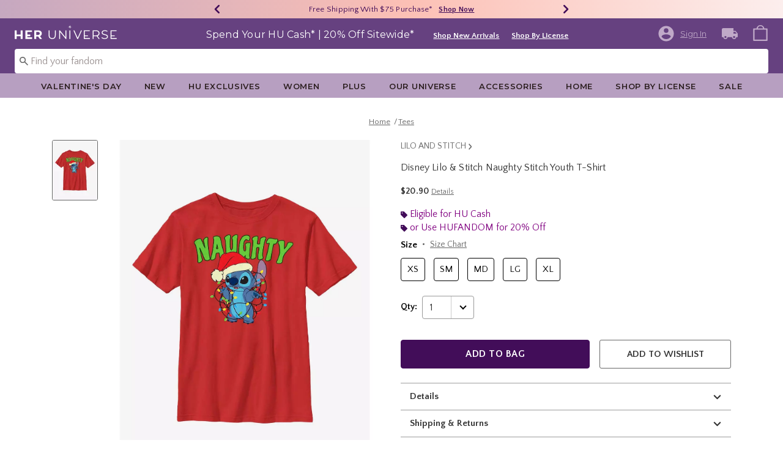

--- FILE ---
content_type: text/html;charset=UTF-8
request_url: https://www.heruniverse.com/product/disney-lilo-stitch-naughty-stitch-youth-t-shirt/20307119.html
body_size: 63939
content:
    


    



    



    



    


    


<!DOCTYPE html>
<html lang="">
<head>
<!--[if gt IE 9]><!-->
<script>//common/scripts.isml</script>
<script defer type="text/javascript" src="/on/demandware.static/Sites-Heruniverse-Site/-/default/v1768997708736/js/main.js"></script>

    
        <script defer type="text/javascript" src="/on/demandware.static/Sites-Heruniverse-Site/-/default/v1768997708736/js/productDetail.js"
            
            >
        </script>
    

    
        <script defer type="text/javascript" src="//apps.bazaarvoice.com/deployments/heruniverse/pdp/production/en_US/bv.js"
            
            >
        </script>
    

    
        <script defer type="text/javascript" src="https://www.paypal.com/sdk/js?client-id=AT-WahJlsP6J343H3xMB1pssuQItg8EDTX84FMjP9gwivHIGoQop8A0agUxa_IiU8IkEaWga1aiXG5vl&amp;components=messages" data-partner-attribution-id="null"
            
            >
        </script>
    

    
        <script defer type="text/javascript" src="/on/demandware.static/Sites-Heruniverse-Site/-/default/v1768997708736/js/creditMessage.js"
            
            >
        </script>
    

<script type="text/javascript">
    window.gCaptchaCallBackcaptchaContactUsEnabled = function () {
        var key = document.querySelector('.captchaKey').value;
        var contactUsCaptcha = document.querySelector('#captchaContactUsEnabled');
        if (contactUsCaptcha) {
            var widgetContactUs = window.grecaptcha.render('captchaContactUsEnabled', {
                sitekey: key,
                theme: 'light'
            });
            window.widgetContactUs = widgetContactUs;
        }
    };
    window.gCaptchaCallBackcaptchaEmailSignupFooterEnabled = function () {
        var key = document.querySelector('.captchaKey').value;
        var footerCaptcha = document.querySelector('#captchaEmailSignupFooterEnabled');
        if (footerCaptcha) {
            var widgetFooter = window.grecaptcha.render('captchaEmailSignupFooterEnabled', {
                sitekey: key,
                theme: 'light'
            });
            window.widgetFooter = widgetFooter;
        }
    };
    window.gCaptchaCallBackcaptchaEmailSignupPopupEnabled = function () {
        var key = document.querySelector('.captchaKey').value;
        var popupCaptcha = document.querySelector('#captchaEmailSignupPopupEnabled');
        if (popupCaptcha) {
            var widgetPopup = window.grecaptcha.render('captchaEmailSignupPopupEnabled', {
                sitekey: key,
                theme: 'light'
            });
            window.widgetPopup = widgetPopup;
        }
    };
    window.gCaptchaCallBackcaptchaResetPwdFormEnabled = function () {
        var key = document.querySelector('.captchaKey').value;
        var resetPasswordFormCaptcha = document.querySelector('#captchaResetPwdFormEnabled');
        if (resetPasswordFormCaptcha) {
            var widgetResetPwdFormCaptcha = window.grecaptcha.render('captchaResetPwdFormEnabled', {
                sitekey: key,
                theme: 'light'
            });
            window.widgetResetPasswordFormCaptcha = widgetResetPwdFormCaptcha;
        }
    };
    window.gCaptchaCallBackcaptchaReqResetPwdEnabled = function () {
        var key = document.querySelector('.captchaKey').value;
        var resetPasswordCaptcha = document.querySelector('#captchaReqResetPwdEnabled');
        if (resetPasswordCaptcha) {
            var widgetResetCaptcha = window.grecaptcha.render('captchaReqResetPwdEnabled', {
                sitekey: key,
                theme: 'light'
            });
            window.widgetResetCaptcha = widgetResetCaptcha;
        }
    };
    window.gCaptchaCallBackcaptchaOrderStatusEnabled = function () {
        var key = document.querySelector('.captchaKey').value;
        var orderStatusCaptcha = document.querySelector('#captchaOrderStatusEnabled');
        if (orderStatusCaptcha) {
            var widgetOrderStatus = window.grecaptcha.render('captchaOrderStatusEnabled', {
                sitekey: key,
                theme: 'light'
            });
            window.widgetOrderStatus = widgetOrderStatus;
        }
    };
    window.gCaptchaCallBackgcaptchaGiftCardEnabled = function () {
        var key = document.querySelector('.captchaKey').value;
        var orderStatusCaptcha = document.querySelector('#captchaGiftCardEnabled');
        if (orderStatusCaptcha) {
            var widgetGiftCard = window.grecaptcha.render('captchaGiftCardEnabled', {
                sitekey: key,
                theme: 'light'
            });
            window.widgetGiftCard = widgetGiftCard;
        }
    };
    window.gCaptchaCallBackcaptchaLoginEnabled = function () {
    };
    window.gCaptchaCallBackcaptchaGCRedeemEnabled = function () {
    };
</script>



<!--<![endif]-->
<meta charset=UTF-8>

<meta http-equiv="x-ua-compatible" content="ie=edge">

<meta name="viewport" content="width=device-width, initial-scale=1">





    
        
        
        
            <title>Disney Lilo &amp; Stitch Naughty Stitch Youth T-Shirt | Her Universe</title>
        
    




    <!-- OneTrust Cookies Consent Notice start for heruniverse.com -->

<script src="https://cdn.cookielaw.org/scripttemplates/otSDKStub.js"  type="text/javascript" charset="UTF-8" data-domain-script="cbb27cf0-9fa5-4063-b938-41e04d192450" ></script>
<script type="text/javascript">
function OptanonWrapper() { }
</script>
<!-- OneTrust Cookies Consent Notice end for heruniverse.com -->
<script type="text/javascript">
    window.setTimeout(function() {
        if(document.getElementsByClassName("save-preference-btn-handler").length > 0) {
            console.log('OTPC Extension Loaded');
            var otSaveBtn = document.getElementsByClassName("save-preference-btn-handler")[0];
            var otRejectBtn = document.getElementsByClassName("ot-pc-refuse-all-handler")[0];
            if(otSaveBtn){
                otSaveBtn.addEventListener('click', function() {
                    setTimeout(function() {
                        window.location.reload();
                    }, 1000); //quick timeout so that the consent receipt can be sent and the cookie can be updated
                });
            }
            if(otRejectBtn){
                otRejectBtn.addEventListener('click', function() {
                    setTimeout(function() {
                        window.location.reload();
                    }, 1000); //quick timeout so that the consent receipt can be sent and the cookie can be updated
                });
            }
        }
    }, 6500);
</script>














    
    
    <meta name="description" content="Shop at Her Universe &ndash; the go-to store for cute, unique pop culture outfits that lets every fan express their style with fashion-forward, fandom-inspired designs."/>



    <meta name="keywords" content="Commerce Cloud Storefront Reference Architecture"/>


<link rel="icon" type="image/svg+xml" href="/on/demandware.static/Sites-Heruniverse-Site/-/default/dw246df1a6/images/favicons/hu-favicon.svg" />

<link rel="alternate icon" href="https://www.heruniverse.com/favicon.ico" />

<link rel="stylesheet" href="/on/demandware.static/Sites-Heruniverse-Site/-/default/v1768997708736/css/global.css" />

    <link rel="stylesheet" href="/on/demandware.static/Sites-Heruniverse-Site/-/default/v1768997708736/css/product/detail.css"  />



    <meta name="google-site-verification" content="q7ltrJ4L-Xs0ZukXRimtbAG_ZWR2VD_PsfIJwSGYXks" />










<link rel="canonical" href="https://www.heruniverse.com/product/disney-lilo-stitch-naughty-stitch-youth-t-shirt/20307119.html"/>

<script type="text/javascript">//<!--
/* <![CDATA[ (head-active_data.js) */
var dw = (window.dw || {});
dw.ac = {
    _analytics: null,
    _events: [],
    _category: "",
    _searchData: "",
    _anact: "",
    _anact_nohit_tag: "",
    _analytics_enabled: "true",
    _timeZone: "US/Pacific",
    _capture: function(configs) {
        if (Object.prototype.toString.call(configs) === "[object Array]") {
            configs.forEach(captureObject);
            return;
        }
        dw.ac._events.push(configs);
    },
	capture: function() { 
		dw.ac._capture(arguments);
		// send to CQ as well:
		if (window.CQuotient) {
			window.CQuotient.trackEventsFromAC(arguments);
		}
	},
    EV_PRD_SEARCHHIT: "searchhit",
    EV_PRD_DETAIL: "detail",
    EV_PRD_RECOMMENDATION: "recommendation",
    EV_PRD_SETPRODUCT: "setproduct",
    applyContext: function(context) {
        if (typeof context === "object" && context.hasOwnProperty("category")) {
        	dw.ac._category = context.category;
        }
        if (typeof context === "object" && context.hasOwnProperty("searchData")) {
        	dw.ac._searchData = context.searchData;
        }
    },
    setDWAnalytics: function(analytics) {
        dw.ac._analytics = analytics;
    },
    eventsIsEmpty: function() {
        return 0 == dw.ac._events.length;
    }
};
/* ]]> */
// -->
</script>
<script type="text/javascript">//<!--
/* <![CDATA[ (head-cquotient.js) */
var CQuotient = window.CQuotient = {};
CQuotient.clientId = 'bbpf-Heruniverse';
CQuotient.realm = 'BBPF';
CQuotient.siteId = 'Heruniverse';
CQuotient.instanceType = 'prd';
CQuotient.locale = 'default';
CQuotient.fbPixelId = '__UNKNOWN__';
CQuotient.activities = [];
CQuotient.cqcid='';
CQuotient.cquid='';
CQuotient.cqeid='';
CQuotient.cqlid='';
CQuotient.apiHost='api.cquotient.com';
/* Turn this on to test against Staging Einstein */
/* CQuotient.useTest= true; */
CQuotient.useTest = ('true' === 'false');
CQuotient.initFromCookies = function () {
	var ca = document.cookie.split(';');
	for(var i=0;i < ca.length;i++) {
	  var c = ca[i];
	  while (c.charAt(0)==' ') c = c.substring(1,c.length);
	  if (c.indexOf('cqcid=') == 0) {
		CQuotient.cqcid=c.substring('cqcid='.length,c.length);
	  } else if (c.indexOf('cquid=') == 0) {
		  var value = c.substring('cquid='.length,c.length);
		  if (value) {
		  	var split_value = value.split("|", 3);
		  	if (split_value.length > 0) {
			  CQuotient.cquid=split_value[0];
		  	}
		  	if (split_value.length > 1) {
			  CQuotient.cqeid=split_value[1];
		  	}
		  	if (split_value.length > 2) {
			  CQuotient.cqlid=split_value[2];
		  	}
		  }
	  }
	}
}
CQuotient.getCQCookieId = function () {
	if(window.CQuotient.cqcid == '')
		window.CQuotient.initFromCookies();
	return window.CQuotient.cqcid;
};
CQuotient.getCQUserId = function () {
	if(window.CQuotient.cquid == '')
		window.CQuotient.initFromCookies();
	return window.CQuotient.cquid;
};
CQuotient.getCQHashedEmail = function () {
	if(window.CQuotient.cqeid == '')
		window.CQuotient.initFromCookies();
	return window.CQuotient.cqeid;
};
CQuotient.getCQHashedLogin = function () {
	if(window.CQuotient.cqlid == '')
		window.CQuotient.initFromCookies();
	return window.CQuotient.cqlid;
};
CQuotient.trackEventsFromAC = function (/* Object or Array */ events) {
try {
	if (Object.prototype.toString.call(events) === "[object Array]") {
		events.forEach(_trackASingleCQEvent);
	} else {
		CQuotient._trackASingleCQEvent(events);
	}
} catch(err) {}
};
CQuotient._trackASingleCQEvent = function ( /* Object */ event) {
	if (event && event.id) {
		if (event.type === dw.ac.EV_PRD_DETAIL) {
			CQuotient.trackViewProduct( {id:'', alt_id: event.id, type: 'raw_sku'} );
		} // not handling the other dw.ac.* events currently
	}
};
CQuotient.trackViewProduct = function(/* Object */ cqParamData){
	var cq_params = {};
	cq_params.cookieId = CQuotient.getCQCookieId();
	cq_params.userId = CQuotient.getCQUserId();
	cq_params.emailId = CQuotient.getCQHashedEmail();
	cq_params.loginId = CQuotient.getCQHashedLogin();
	cq_params.product = cqParamData.product;
	cq_params.realm = cqParamData.realm;
	cq_params.siteId = cqParamData.siteId;
	cq_params.instanceType = cqParamData.instanceType;
	cq_params.locale = CQuotient.locale;
	
	if(CQuotient.sendActivity) {
		CQuotient.sendActivity(CQuotient.clientId, 'viewProduct', cq_params);
	} else {
		CQuotient.activities.push({activityType: 'viewProduct', parameters: cq_params});
	}
};
/* ]]> */
// -->
</script>
<!-- Demandware Apple Pay -->

<style type="text/css">ISAPPLEPAY{display:inline}.dw-apple-pay-button,.dw-apple-pay-button:hover,.dw-apple-pay-button:active{background-color:black;background-image:-webkit-named-image(apple-pay-logo-white);background-position:50% 50%;background-repeat:no-repeat;background-size:75% 60%;border-radius:5px;border:1px solid black;box-sizing:border-box;margin:5px auto;min-height:30px;min-width:100px;padding:0}
.dw-apple-pay-button:after{content:'Apple Pay';visibility:hidden}.dw-apple-pay-button.dw-apple-pay-logo-white{background-color:white;border-color:white;background-image:-webkit-named-image(apple-pay-logo-black);color:black}.dw-apple-pay-button.dw-apple-pay-logo-white.dw-apple-pay-border{border-color:black}</style>


    <script type="application/ld+json">
        [{"@context":"http://schema.org/","@type":"ProductGroup","@id":"https://www.heruniverse.com/product/disney-lilo-stitch-naughty-stitch-youth-t-shirt/20307119.html","name":"Disney Lilo & Stitch Naughty Stitch Youth T-Shirt","description":"Disney Lilo & Stitch Naughty Stitch Youth T-Shirt","url":"https://www.heruniverse.com/product/disney-lilo-stitch-naughty-stitch-youth-t-shirt/20307119.html","productGroupID":"20307119","image":"https://cdn.media.amplience.net/s/hottopic/20307119_hi","variesBy":["https://schema.org/color","https://schema.org/size"],"hasVariant":[{"@type":"Product","sku":"20307120","name":"Disney Lilo & Stitch Naughty Stitch Youth T-Shirt","description":"Disney Lilo & Stitch Naughty Stitch Youth T-Shirt","image":"https://cdn.media.amplience.net/s/hottopic/20307119_hi","color":"RED","size":"XS","offers":{"url":"https://www.heruniverse.com/product/disney-lilo-stitch-naughty-stitch-youth-t-shirt/20307120.html","@type":"Offer","priceCurrency":"USD","price":20.9,"availability":"http://schema.org/OnlineOnly"}},{"@type":"Product","sku":"20307121","name":"Disney Lilo & Stitch Naughty Stitch Youth T-Shirt","description":"Disney Lilo & Stitch Naughty Stitch Youth T-Shirt","image":"https://cdn.media.amplience.net/s/hottopic/20307119_hi","color":"RED","size":"SM","offers":{"url":"https://www.heruniverse.com/product/disney-lilo-stitch-naughty-stitch-youth-t-shirt/20307121.html","@type":"Offer","priceCurrency":"USD","price":20.9,"availability":"http://schema.org/OnlineOnly"}},{"@type":"Product","sku":"20307122","name":"Disney Lilo & Stitch Naughty Stitch Youth T-Shirt","description":"Disney Lilo & Stitch Naughty Stitch Youth T-Shirt","image":"https://cdn.media.amplience.net/s/hottopic/20307119_hi","color":"RED","size":"MD","offers":{"url":"https://www.heruniverse.com/product/disney-lilo-stitch-naughty-stitch-youth-t-shirt/20307122.html","@type":"Offer","priceCurrency":"USD","price":20.9,"availability":"http://schema.org/OnlineOnly"}},{"@type":"Product","sku":"20307123","name":"Disney Lilo & Stitch Naughty Stitch Youth T-Shirt","description":"Disney Lilo & Stitch Naughty Stitch Youth T-Shirt","image":"https://cdn.media.amplience.net/s/hottopic/20307119_hi","color":"RED","size":"LG","offers":{"url":"https://www.heruniverse.com/product/disney-lilo-stitch-naughty-stitch-youth-t-shirt/20307123.html","@type":"Offer","priceCurrency":"USD","price":20.9,"availability":"http://schema.org/OnlineOnly"}},{"@type":"Product","sku":"20307124","name":"Disney Lilo & Stitch Naughty Stitch Youth T-Shirt","description":"Disney Lilo & Stitch Naughty Stitch Youth T-Shirt","image":"https://cdn.media.amplience.net/s/hottopic/20307119_hi","color":"RED","size":"XL","offers":{"url":"https://www.heruniverse.com/product/disney-lilo-stitch-naughty-stitch-youth-t-shirt/20307124.html","@type":"Offer","priceCurrency":"USD","price":20.9,"availability":"http://schema.org/OnlineOnly"}}]}, {"@context":"http://schema.org/","@type":"BreadcrumbList","itemListElement":[{"@type":"ListItem","position":1,"name":"Home","item":"https://www.heruniverse.com"},{"@type":"ListItem","position":2,"name":"Tees","item":"https://www.heruniverse.com/tees/"}]}]
    </script>


</head>
<body>

<div class="page" data-action="Product-Show" data-querystring="pid=20307119" >
<div class="dark-body"></div>



<header class="header header-wrapper search-main-home-head">
    <input type="hidden" name="captchaKey" class="captchaKey" value="6LdasBsTAAAAAJ2ZY_Z60WzgpRRgZVKXnqoad77Y">
    <a href="#maincontent" class="skip" aria-label="Skip to main content">Skip to main content</a>
<a href="#footercontent" class="skip" aria-label="Skip to footer content">Skip to footer content</a>

    <nav class="headerMain-nav">
        <div class="header-top__wrapper js-header">

                <div class="header_topcontainer no-gutters justify-content-between">

                    
                    <div id="header-eyebrow" class="header-top__eyebrow d-flex col-12 justify-content-center align-items-center mt-0 px-0 ">
                        <div class="header-top__eyebrow-desktop">
                            
	 


	

<div class="html-slot-container toggleExpandContent">


<style>
	/* eyebrow banner background color setup here */
	.eyebrow-banner-background {
	   background: linear-gradient(90deg, #C6A8C0 0%, #FCC0B5 52.08%, #FCEEED 100%);
	}

	/* eyebrow banner arrow(Carats) color setup here */
	.header-top__eyebrow-desktop .eyebrow-banner-background .slick-arrow svg {
	   fill: #420D59;
	}

	/* eyebrow banner text color setup here */
	.header-top__eyebrow-desktop .eyebrow-banner-background .carousel-eyebrow-item p {
	   color: #420D59;
	}

	/* eyebrow banner link(shop now) color setup here */
	div.header-top__eyebrow-desktop .header-eyebrow-message .carousel-eyebrow-item a {
	   color: #420D59;
       font-size: 12px;
       font-family:'Quattrocento Sans', sans-serif;
	}
	.header-top__eyebrow-desktop .header-eyebrow-message .carousel-eyebrow-item  p {
		display: block;
		white-space: nowrap;
		overflow: hidden;
		text-overflow: ellipsis;
		font-size: 13px;
		font-weight: 400;
		line-height: 16px;
		text-transform: capitalize;
                font-family: 'Quattrocento Sans', sans-serif;
	}

	.header-top__eyebrow-desktop .carousel-eyebrow-item {
		transition: transform 2.6s ease-in-out;
	}

	.header-eyebrow-message .carousel-eyebrow {
		width: 100%;
		margin: 0 auto;
		max-width: 600px;

		@media (max-width: 767px) {
			width: 100%;
			max-width: 100%;
		}
	}
	.header-top__eyebrow-desktop .header-eyebrow-message .carousel-eyebrow-item  a {
                 font-weight:600;
                font-size:13px;
	}
	
        .carousel-eyebrow-inner{
          display: flex;
          align-items: center;
        }
     
	.header-eyebrow-message .slick-arrow {
		font-size: 30px;
        line-height: 0;
		cursor: pointer;
				background: transparent;
                border: 0;						
                @media (max-width: 767px) {
                      padding-left: 10px;
                      padding-right: 10px;
                    
                }
	} 
   .header-top__eyebrow-desktop{
            padding: 0;
    }

</style>
                

<div class="header-eyebrow-message eyebrow-banner-background">
	<div id="eyebrow-banner eyebrow" class="carousel-eyebrow slide" data-ride="carousel-eyebrow" data-interval="3000">
		<div class="carousel-eyebrow-inner " role="toolbar">
			<div class="carousel-eyebrow-item link-text text-center px-4 py-2 active">
                <p class="text-center mb-0">
                40% - 70% Off Clearance* &nbsp;
                <span>
                <a class="text--reg" aria-label="40% - 70% Off Clearance"
					href="/sale/?cm_sp=Homepage-_-Eyebrow-_-40To70OffClearance" target="_blank" title="Shop Now"
					alt="Shop Now">
						Shop Now
					</a></span></p>
            </div>
      <div class="carousel-eyebrow-item link-text text-center px-4 py-2 active">
                <p class="text-center mb-0">
                Free Shipping With $75 Purchase* &nbsp;
                <span>
                <a class="text--reg" aria-label="Free Shipping With $75 Purchase"
					href="/shop-by-license/?cm_sp=Homepage-_-Eyebrow-_-Shipping" target="_blank" title="Shop Now"
					alt="Shop Now">
						Shop Now
					</a></span></p>
            </div>
		</div>
	</div>
</div>


</div> 
	
                        </div>
                        <div class="header-top__eyebrow-mobile">
                            
	 


	

<div class="html-slot-container toggleExpandContent">


<style>
	/* eyebrow banner background color setup here */
    @media (max-width: 992px){
        .eyebrow-banner-background {
        background: linear-gradient(90deg, #C6A8C0 0%, #FCC0B5 52.08%, #FCEEED 100%);
        }

        /* eyebrow banner arrow(Carats) color setup here */
        .header-top__eyebrow-mobile .eyebrow-banner-background .slick-arrow svg {
        fill: #420D59;
        }

        /* eyebrow banner text color setup here */
        .header-top__eyebrow-mobile .eyebrow-banner-background .carousel-eyebrow-item p {
        color: #420D59;
        }

        /* eyebrow banner link(shop now) color setup here */
        div.header-top__eyebrow .header-top__eyebrow-desktop .header-eyebrow-message a, 
        div.header-top__eyebrow .header-top__eyebrow-mobile .header-eyebrow-message a {
        color: #420D59;
        font-size: 13px; 
        font-weight: 600;
        }
        .header-top__eyebrow-mobile .header-eyebrow-message p {
            display: block;
            white-space: nowrap;
            overflow: hidden;
            text-overflow: ellipsis;
            font-size: 13px;
            line-height: 16px;
            font-family:'Quattrocento Sans', sans-serif;
        }

        .header-top__eyebrow-mobile .carousel-eyebrow-item {
            transition: transform 2.6s ease-in-out;
        }

        .header-eyebrow-message .carousel-eyebrow {
            width: 100%;
            margin: 0 auto;
            max-width: 600px;
        }
        .header-top__eyebrow-mobile .header-eyebrow-message a {
                    font-weight:bold;
                    font-family:'Quattrocento Sans', sans-serif;
                    font-size:13px;
        }
        
            .carousel-eyebrow-inner{
            display: flex;
            align-items: center;
            }
        

    .header-top__eyebrow-mobile {
                padding: 0;
        }
    .header-top__eyebrow{
    padding:0;
    }
    }
    @media (max-width: 767px) {
        #header-eyebrow{
            height:28px;
        }
        .header-eyebrow-message .carousel-eyebrow {
            width: 100%;
            max-width: 100%;
        }
        .header-eyebrow-message .slick-arrow {
            padding-left: 10px;
            padding-right: 10px;
        }
    }
</style>
                

<div class="header-eyebrow-message eyebrow-banner-background d-lg-none">
	<div id="eyebrow-banner eyebrow" class="carousel-eyebrow slide" data-ride="carousel-eyebrow" data-interval="3000">
		<div class="carousel-eyebrow-inner " role="toolbar">
      <div class="carousel-eyebrow-item link-text text-center px-4 py-2 active">
        <p class="text-center mb-0">
                    40% - 70% Off Clearance* &nbsp;
                    <span>
                    <a class="text--reg" aria-label="40% - 70% Off Clearance"
					href="/sale/?cm_sp=Homepage-_-Eyebrow-_-40To70OffClearance" title="Shop Now"
					alt="Shop Now">
						Shop Now
  </a></span></p>
    </div>
			<div class="carousel-eyebrow-item link-text text-center px-4 py-2 active">
                <p class="text-center mb-0">
            Free Shipping Over $75* &nbsp;
                    <span>
                    <a class="text--reg" aria-label="Free Shipping With $75 Purchase"
					href="/shop-by-license/?cm_sp=Homepage-_-Eyebrow-_-Shipping" title="Shop Now"
					alt="Shop Now">
						Shop Now
					</a></span></p>
            </div>
		</div>
	</div>
</div>


</div> 
	
                        </div>
                    </div>

                    <div class="navbar-menu-logo-cart d-flex justify-content-center w-100 px-2 px-md-3 px-lg-0  py-md-1 py-lg-0">
                        <div class="navbar-toggler mobile-nav d-lg-none  py-md-2 mt-md-0 col-1 mobile-middle--flex-1 mr-auto" role="button" tabindex="0" type="button" aria-label="Toggle navigation">
                        
                            
                                <div class="mobile-nav__icon-wrapper d-flex justify-content-start pl-2">
                                <input id="navi-toggle" type="checkbox" class="js-mobile-nav-toggle mobile-nav__checkbox push-menu__checkbox">
                                <label for="navi-toggle" class="mobile-nav__button m-0 p-0">
                                    <span></span>
                                    <span></span>
                                    <span></span>
                                    <span></span>
                                </label>
                            </div>
                                                        
                            
                        </div>
                        <div class="header-container-max js_header-container-max">
                            <div class="primary-logo d-flex  align-items-center col-lg-4 justify-content-lg-start pl-lg-4 pl-1 py-md-0 py-2 mb-lg-0 mb-1">
                                <a class="logo-home py-lg-0 mb-lg-1 py-1" href="/hpredirect">
<span class="sr-only">Redirect to Her Universe Home Page</span>
    <picture class="logo-picture">
            <img class="hidden-md-down" src="/on/demandware.static/Sites-Heruniverse-Site/-/default/dw0f8b66c3/images/heruniverse-logo.svg"
                alt="Her Universe" />
            <source media="(min-width: 768px)" srcset="/on/demandware.static/Sites-Heruniverse-Site/-/default/dw0f8b66c3/images/heruniverse-logo.svg" alt="Her Universe" />
            <img class="d-lg-none" src="/on/demandware.static/Sites-Heruniverse-Site/-/default/dw0f8b66c3/images/heruniverse-logo.svg"
                alt="Her Universe" />
    </picture>
</a>
<a class="logo-home-minified py-lg-2" href="/hpredirect" style="display: none;">
    <picture class="logo-picture-minified">            
            <img class="d-lg-none d-md-none" src="/on/demandware.static/Sites-Heruniverse-Site/-/default/dw37de6003/images/HU-logo-minified.svg" alt="Her Universe"/>
            <img class="d-none d-md-block d-lg-none logo-tablet" src="/on/demandware.static/Sites-Heruniverse-Site/-/default/dw0f8b66c3/images/heruniverse-logo.svg" alt="Her Universe" style="width: 168px; height: 24px;"/>
    </picture>
</a>
                            </div>

                            <div class="d-none d-lg-block w-100 col-xl-6 col-lg-6">
                                



<div class="header-bottom header-bottom-desktop w-100 p-0 mx-0 position-relative" role="banner">
    <div class="header-bottom__banner d-flex justify-content-center position-relative">
        <div class="w-100 content desktop d-lg-block d-none">
            
	 


	

<div class="html-slot-container toggleExpandContent">


<div class="html-slot-container">
  <!-- Countdown Timer Non Black Background Non White Text -->
  <!--CountDown Timer Black Background / White Text-->
  <style type="text/css">
    #clockdiv {
      background-color:#664180;
      border: none;
    }

    #clockdiv .promo-msg {
        color: #ffffff;
      font-family: 'Montserrat', sans-serif;
    }
 #clockdiv .details  a{
  font-family: 'Quattrocento Sans' ,sans-serif;
 text-decoration:underline;
font-size:13px;
font-weight: 600;
}
    #clockdiv .promo-msg {
      font-size: 16px;
      font-weight:normal;
      text-decoration: none;
    }
    
    #clockdiv .global-msg {
        max-width: fit-content !important;
    }

    #clockdiv .promo-msg a:hover {
      text-decoration: none!important;
    }

    #clockdiv .time .hours,
    #clockdiv .time .minutes,
    #clockdiv .time .seconds,
    #clockdiv .colon p {
      font-size: 24px;
      color: #ffffff;
     font-weight:bold;
     font-family: 'Quattrocento Sans' ,  sans-serif;;
    }

    #clockdiv .time .timeLabel {
      font-size: 24px;
      color: #666666;
    }

    @media only screen and (max-width: 991px) {
      #clockdiv {
      background-color: #C0A9C8;
     
    }

    #clockdiv .time .hours,
    #clockdiv .time .minutes,
    #clockdiv .time .seconds,
    #clockdiv .colon p {
      font-size: 27px;
      color: #333333;
     font-weight:bold;
    }
      #clockdiv .promo-msg {
        font-size: 14px;
        font-weight: bold;
        text-decoration: none;
       color: #333333;
      }

      #clockdiv .promo-msg a {
        font-size: 13px;
        font-weight: normal;
        text-decoration: underline;
      }

      #clockdiv .promo-msg a:hover {
        text-decoration: none!important;
      }
      #clockdiv .promo-msg a{
       color: #333333;
      }
    }
  </style>
  <!--DESKTOP-->
  <div class="container-fluid px-0 mb-lg-1 d-flex justify-content-center" id="clockdiv">
    <div class="row justify-content-center align-items-center py-lg-0 py-1">
        <div id="hupromoMessage" style="display: flex; align-items: center; justify-content: center;"> <!--Added div with ID="hupromoMessage"-->																																			 
      <div class="col-lg-auto col-xl-auto mb-lg-0 pt-2 global-msg">
        <p
          class="mb-0 text-center promo-msg"
        >
        Spend Your HU Cash* | 20% Off Sitewide*
        </p>
      </div>

      <div class="col-auto row pt-lg-2" id="timerDiv" tabindex="1">
        <div class="col-auto time px-1">
          <p class="hours mb-0 text-center font-weight-bold" style="line-height: 32px;">85</p>

        </div>

        <div class="col-auto colon px-0 mx-0">
          <p class="mb-0" style="line-height: 32px;">:</p>
        </div>

        <div class="col-auto time px-1">
          <p class="minutes mb-0 text-center font-weight-bold" style="line-height: 32px;">01</p>

        </div>

        <div class="col-auto colon px-0 mx-0">
          <p class="mb-0" style="line-height: 32px;">:</p>
        </div>

        <div class="col-auto time px-1">
          <p class="seconds mb-0 text-center font-weight-bold" style="line-height: 32px;">17</p>

         
        </div>
      </div>
    </div>								   
  <div class="details d-lg-block px-lg-2 pt-lg-2">
<a class="px-2 p" aria-labelledby="hupromoMessage" alt="20% Off Sitewide" href="/new/?cm_sp=Homepage-_-GlobalBanner-_-ShopNewArrivals" style="text-decoration: underline;" title="Shop New Arrivals"
            >Shop New Arrivals</a>
			<a class="px-2 p" aria-labelledby="hupromoMessage" alt="20% Off Sitewide" href="/shop-by-license/?cm_sp=Homepage-_-GlobalBanner-_-ShopByLicense" style="text-decoration: underline;" title="Shop By License"
            >Shop By License</a>
</div>
    </div>
  </div>
  <!--End CountDown--><!--START DESKTOP COUNTDOWN SCRIPT--><!--START DESKTOP COUNTDOWN SCRIPT-->
  <script>
    var runTimer;
    var deadline = "December 01 2025 23:59:59 UTC-0800";

    var countdownTimer = function (callback) {
      var t = Date.parse(deadline) - Date.parse(new Date());
      var seconds = Math.floor((t / 1000) % 60);
      var minutes = Math.floor((t / 1000 / 60) % 60);
      var hours = Math.floor(t / (1000 * 60 * 60));

      var clock = document.getElementById("clockdiv");
      var hoursSpan = clock.querySelector(".hours");
      var minutesSpan = clock.querySelector(".minutes");
      var secondsSpan = clock.querySelector(".seconds");

      hoursSpan.innerHTML = ("0" + hours).slice(-2);
      minutesSpan.innerHTML = ("0" + minutes).slice(-2);
      secondsSpan.innerHTML = ("0" + seconds).slice(-2);

      if (t <= 0) {
        document.getElementById("timerDiv").style.display = "none";
      } else {
        runTimer = requestAnimationFrame(countdownTimer);
      }
    };

    // request animation frame on render
    runTimer = requestAnimationFrame(countdownTimer);
  </script>
</div>


</div> 
	
        </div>
        
    </div>
</div>
                            </div>
                            <a href="#" class="d-flex d-lg-none ma-login ma-login__mobile" id="myaccount" aria-haspopup="true" data-toggle="modal" data-target="#accountModal" role="button" aria-label="My Account" title="My Account">
                                <div class="user-badge__mobile user-badge"></div>
                            </a>
                            <div class="header-top__desktop-right d-flex justify-self-end align-self-center col-lg-xl-custom-3-1 justify-content-lg-end pr-lg-3 justify-content-end" >
                                
                                
                                <div class="d-flex align-items-center justify-content-end">
                                    
                                        <div class="account-login pr-lg-4 mr-0">
                                            
 <input type="hidden" class = "refresh-csrf-token" name="csrf_token" value="kBSguCAud2k4VC7ZcgoWmqtKunfjsLwPJbUGMmQNy0Qzd8wS0nisqX8UKlkWYHLguEFk5HNNXnEMbMghH4dGLB6E7p5VpLLjauJWiE7M8iN-8C5-auNDLAW6a2YpH1TawsrofqTq8e2f1LNKuUiGHWudC4OHg33JH81_j9Vc29Aps2biRAg="/>


    <div class="user d-flex">
        <a href="https://www.heruniverse.com/login" class="user-account ma-login ma-login__link" tabindex="0" data-toggle="" data-target="" role="button" aria-label="Login to your account" >
            <svg class="icon-account" data-name="Layer 1" xmlns="http://www.w3.org/2000/svg" viewBox="0 0 24 24">
    <defs><style>.outer{fill:none;}</style></defs>
    <title>Sign In/My Account</title>
    <path class="inner" d="M12,2A10,10,0,1,0,22,12,10,10,0,0,0,12,2Zm0,3A3,3,0,1,1,9,8,3,3,0,0,1,12,5Zm0,14.2A7.2,7.2,0,0,1,6,16c0-2,4-3.08,6-3.08S18,14,18,16A7.2,7.2,0,0,1,12,19.2Z"/><path class="outer" d="M0,0H24V24H0Z"/>
</svg>
            <div class="user-badge__desktop user-badge"></div>
            <span class="user-message sign-in-text hidden-md-down font-weight-normal">Sign In</span>
        </a>
    </div>

<div class="header-login-popup header-popup d-none">
    <div class="wishlist-login-popup">
    <p class="login-wishlist-text header-text pt-lg-1">
        Sign in to save products to your wishlist.
    </p>
    <div class="wishlist-login-button header-button px-lg-3">
        <a href="https://www.heruniverse.com/login" class="btn btn-secondary btn-block" role="button">     
            Sign In
        </a>
    </div>
    <div class="wishlist-create-account pt-2">
        <a href="/login?action=register" class="text-decoration-underline" role="button">
            Create an account
        </a>
    </div>
</div>
</div>
<div class="header-wishlist-popup header-popup d-none">
    <div class="wishlist-popup">
    <p class="wishlist-text header-text pt-lg-2">
        Added to wishlist!
    </p>
    <div class="wishlist-view-button header-button px-lg-2">
        <a href="/wishlist" class="btn btn-secondary btn-block" role="button">     
            View Wishlist
        </a>
    </div>
</div>
</div>
<script type="text/javascript">



window.PresaleToolResource = {"tooltipContent":"<p>Credit card charged once merchandise ships. Standard shipping rates apply. Will receive notice and opportunity to cancel if shipping delayed. Limitations apply if shipping delayed.</p>\r\n<br>\r\n<p>This is an estimated shipping date and subject to change due to possible manufacturer delays.</p>\r\n<br>\r\n<p>Presale/Backordered items do not qualify for Free Standard Shipping.</p>","tooltipContentStatus":true,"tooltipUrl":"https://www.heruniverse.com/presale-tooltip-details.html"};
(function(app){
window.Constants = {"AVAIL_STATUS_IN_STOCK":"IN_STOCK","AVAIL_STATUS_PREORDER":"PREORDER","AVAIL_STATUS_BACKORDER":"BACKORDER","AVAIL_STATUS_NOT_AVAILABLE":"NOT_AVAILABLE"};
window.Resources = {"I_AGREE":"I Agree","CLOSE":"Close","SHIP_QualifiesFor":"This shipment qualifies for","CC_LOAD_ERROR":"Couldn't load credit card!","REG_ADDR_ERROR":"Couldn't Load Address","VERIFY_TITLE":"Verify Your Address","BONUS_PRODUCT":"Bonus Product","BONUS_PRODUCTS":"Bonus Product(s)","SELECT_BONUS_PRODUCTS":"Select {0} Bonus Product(s)","SELECT_BONUS_PRODUCT":"Select","BONUS_PRODUCT_MAX":"The maximum number of bonus products have been selected.  Please remove one in order to add additional bonus products.","BONUS_PRODUCT_TOOMANY":"You have selected too many bonus products. Please change the quantity.","SIMPLE_SEARCH":"Enter Keyword or Item #","SUBSCRIBE_EMAIL_DEFAULT":"Email Address","CURRENCY_SYMBOL":"$","MISSINGVAL":"Please Enter {0}","SERVER_ERROR":"Server connection failed!","MISSING_LIB":"jQuery is undefined.","BAD_RESPONSE":"Bad response, Parser error","REQUIRED_FIELD":"This field is required.","INVALID_PHONE":"Please provide a valid phone number.","INVALID_EMAIL":"Please provide a valid email address.","REMOVE":"Remove","QTY":"Qty","EMPTY_IMG_ALT":"Remove","COMPARE_BUTTON_LABEL":"Compare Items","COMPARE_CONFIRMATION":"This will remove the first product added to compare.  Is that OK?","COMPARE_REMOVE_FAIL":"Unable to remove item from list","COMPARE_ADD_FAIL":"Unable to add item to list","ADD_TO_CART_FAIL":"Unable to add item '{0}' to cart ","REGISTRY_SEARCH_ADVANCED_CLOSE":"Close Advanced Search","GIFT_CERT_INVALID":"The entered gift card information is not valid.","GIFT_CERT_BALANCE":"Your current gift certificate balance is ","GIFT_CERT_AMOUNT_INVALID":"Gift Certificate can only be purchased with a minimum of 5 and maximum of 5000","GIFT_CERT_CODE_MISSING":"The entered gift card information is not valid.","GIFT_CERT_MISSING":"The entered gift card information is not valid.","GIFT_CERT_PIN_MISSING":"Please enter the PIN on the gift certificate.","INVALID_OWNER":"This appears to be a credit card number.  Please enter the name of the credit card owner.","INVALID_CARD_OWNER":"Please provide a Name On Card","INVALID_CARD_NUMBER":"Please provide a Card Number","INVALID_CVN_NUMBER":"Please provide a Security Code","INVALID_EXP_DATE":"Please provide an Expiration Date","INVALID_CHARACTERS":"These special characters are not allowed (!#$%^&*()_+).","INVALID_CHARACTERS_OR_NUMBERS":"Numbers and these special characters are not allowed (!#$%^&*()_+).","COUPON_CODE_MISSING":"Please Enter a Promo Code","COOKIES_DISABLED":"Your browser currently is not set to accept Cookies. Please turn it on or check if you have another program set to block cookies.","BML_AGREE_TO_TERMS":"You must agree to the terms and conditions","CHAR_LIMIT_MSG":"You have {0} characters left out of {1}","CONFIRM_DELETE":"Do you want to remove this {0}?","TITLE_GIFTREGISTRY":"gift registry","TITLE_ADDRESS":"address","TITLE_CREDITCARD":"credit card","SERVER_CONNECTION_ERROR":"Server connection failed!","IN_STOCK_DATE":"EXPECTED TO SHIP BY {0}","ITEM_STATUS_NOTAVAILABLE":"Out of stock","INIFINITESCROLL":"Show All","STORE_NEAR_YOU":"What's available at a store near you","SELECT_STORE":"Select Store","SELECTED_STORE":"Selected Store","PREFERRED_STORE":"Preferred Store","SET_PREFERRED_STORE":"Set Preferred Store","ENTER_ZIP":"Enter Zip Code","INVALID_ZIP":"Please enter a valid Zip Code","SEARCH":"Search","CHANGE_LOCATION":"Change Location","CONTINUE_WITH_STORE":"Continue with preferred store","CONTINUE":"Continue","SEE_MORE":"See More Stores","SEE_LESS":"See Less Stores","SIGNUP_PLACEHOLDER":"Enter Your Email","SIGNUP_INVALID_ADDRESS":"Please enter a valid email address.","SIGNUP_THANKS":"Thanks for signing up!","US_INVALID_ZIPCODE":"Zip code must be in 99999 or 99999-9999 format.","CA_INVALID_ZIPCODE":"Postal code must be in A9A 9A9 format.","INT_INVALID_ZIPCODE":"Zip code must contain only alphanumeric symbols and be 3-10 chars long. ","STORELOCATOR_MILES":"away","PLEACE_CHOOSE_STORE":"Please Choose a Store","INVALID_BIRTH_DATE":"The birthday entered cannot be a future date","MISMATCH_PASSWORD":"Does not match password","MISMATCH_EMAIL":"Please enter the same value again.","INVALID_FIRSTNAME_VALUE":"Please provide a valid First Name","INVALID_LASTNAME_VALUE":"Please provide a valid Last Name","INVALID_COUNTRY_VALUE":"Please select a valid Country","INVALID_ADDRESS_VALUE":"Please provide a valid Street Address","INVALID_CITY_VALUE":"Please provide a valid City","INVALID_STATE_VALUE":"Please select a valid State","INVALID_ZIP_VALUE":"Please provide a valid Zip Code","INVALID_PHONENUMBER_VALUE":"forms.address.phonenumber.invalid","INVALID_FIELD_VALUE":"Please enter a valid value","DELIVERY_STS":"Ready for pick up in 5-10 days","DELIVERY_UNAVAILABLE":"Unavailable","CHANGE_STORE":"View other stores","LIMITED_QUANTITY":"item(s) at selected store. Please adjust the quantity","STORE_UN_AVAILABLE_MSG":"One or more products in your bag is no longer available in the selected store for pickup and has been updated to ship it. You may review and choose a different store if any available to keep it store pickup.","ROUNDUP_APPLIED_AMT_MSG":"billing.yourdonationamt","CURBSIDE_NOTIFY_ERROR_MSG":"There was an error notifying the store. Please make sure you are connected to the internet and try again.","CURBSIDE_NOT_ALLOWED_ERROR_MSG":"Sorry, Curbside Pickup is not allowed at this time for this location. You can pick up your order at this location during these hours:  ","ESTIMATE_DELIVERY":"Estimated delivery for in-stock items:","SELECT_REGION":"Select...","INVALID_CREDITCARD_EXP_VALUE":"Please provide an Expiration Date","UNAVAILABLE_ONLINE":"Unavailable Online","SERVICE_ERR":"An error occurred while processing your request","ADDRESS_TWO":"Address Line 2","ADDRESS_LINE_TWO":"Address Line 2 (apt, unit, etc.)","ADDRESS_TWO_EXTRA":"apt, unit, etc.","PHONE_PLACEHOLDER":"(___) ___ - ____","ZIP_CODE_ERROR":"Please provide a ZIP Code","SECURITY_CODE_ERROR":"Please provide a Security Code","POSTAL_CODE_ERROR":"Please provide a Postal Code","ZIP_CODE_TEXT":"Zip Code","POSTAL_CODE_TEXT":"Postal Code","ADDBAG_CHECKOUT":"CHECKOUT","ADDBAG_LINK":"Shopping Bag","REVIEW_ORDER_TITLE":"Review Order","CHOOSE_STORE":"Try choosing another store.","MILES":"miles","SHIP_TO_ME":"Ship to Me","STORES_NOT_FOUND":"Please enter a different city and state or zip code and try again.","SUCCESS_STATUS_MESSAGE":"Item is added into the Shopping Bag successfully","HOT_CASH_LUNCH_MONEY":"account.rewards.history.hclm","IN_STOCK":"In Stock","QTY_IN_STOCK":"{0} Item(s) In Stock","PREORDER":"PRESALE","QTY_PREORDER":"{0} item(s) are available for pre-order.","REMAIN_PREORDER":"{0} item(s) will be coming soon and ready to ship. The remaining items are currently not available. Please adjust the quantity before checkout.","BACKORDER":"Backorder","QTY_BACKORDER":"Backorder {0} item(s)","REMAIN_BACKORDER":"{0} item(s) will be coming soon and ready to ship. The remaining items are currently not available. Please adjust the quantity before checkout.","NOT_AVAILABLE":"Out of stock","REMAIN_NOT_AVAILABLE":"{0} items are in stock and ready to ship. The remaining items are currently not available. Please adjust the quantity before checkout."};
window.Urls = {"appResources":"https://www.heruniverse.com/on/demandware.store/Sites-Heruniverse-Site/default/Resources-Load","pageInclude":"https://www.heruniverse.com/on/demandware.store/Sites-Heruniverse-Site/default/Page-Include","continueUrl":"https://www.heruniverse.com/on/demandware.store/Sites-Heruniverse-Site/default/Account-Header","staticPath":"https://www.heruniverse.com/on/demandware.static/Sites-Heruniverse-Site/-/default/v1768997708736/","addGiftCert":"https://www.heruniverse.com/giftcertpurchase","minicartGC":"https://www.heruniverse.com/on/demandware.store/Sites-Heruniverse-Site/default/GiftCert-ShowMiniCart","addProduct":"https://www.heruniverse.com/on/demandware.store/Sites-Heruniverse-Site/default/Cart-AddProduct","minicart":"https://www.heruniverse.com/on/demandware.store/Sites-Heruniverse-Site/default/Cart-MiniAddProduct","cartShow":"https://www.heruniverse.com/cart","giftRegAdd":"https://www.heruniverse.com/on/demandware.store/Sites-Heruniverse-Site/default/Address-GetAddressDetails?addressID=","paymentsList":"https://www.heruniverse.com/wallet","addressesList":"https://www.heruniverse.com/addressbook","wishlistAddress":"https://www.heruniverse.com/on/demandware.store/Sites-Heruniverse-Site/default/Wishlist-SetShippingAddress","deleteAddress":"https://www.heruniverse.com/on/demandware.store/Sites-Heruniverse-Site/default/Address-Delete","getProductUrl":"https://www.heruniverse.com/on/demandware.store/Sites-Heruniverse-Site/default/Product-Show","getBonusProducts":"https://www.heruniverse.com/on/demandware.store/Sites-Heruniverse-Site/default/Product-GetBonusProducts","addBonusProduct":"https://www.heruniverse.com/on/demandware.store/Sites-Heruniverse-Site/default/Cart-AddBonusProduct","getSetItem":"https://www.heruniverse.com/on/demandware.store/Sites-Heruniverse-Site/default/Product-GetSetItem","productDetail":"https://www.heruniverse.com/on/demandware.store/Sites-Heruniverse-Site/default/Product-Detail","getAvailability":"https://www.heruniverse.com/on/demandware.store/Sites-Heruniverse-Site/default/Product-GetAvailability","getVariationsUrl":"https://www.heruniverse.com/on/demandware.store/Sites-Heruniverse-Site/default/Product-Variation","getVariationsUrlControllers":"https://www.heruniverse.com/on/demandware.store/Sites-Heruniverse-Site/default/ProductMain-Variation","removeImg":"https://www.heruniverse.com/on/demandware.static/Sites-Heruniverse-Site/-/default/v1768997708736/images/interface/icon_remove.gif","searchsuggest":"https://www.heruniverse.com/on/demandware.store/Sites-Heruniverse-Site/default/Search-GetSuggestions","productNav":"https://www.heruniverse.com/on/demandware.store/Sites-Heruniverse-Site/default/Product-Productnav","summaryRefreshURL":"https://www.heruniverse.com/on/demandware.store/Sites-Heruniverse-Site/default/COBilling-UpdateSummary","billingSelectCC":"https://www.heruniverse.com/on/demandware.store/Sites-Heruniverse-Site/default/COBilling-SelectCreditCard","accountSelectCC":"https://www.heruniverse.com/on/demandware.store/Sites-Heruniverse-Site/default/PaymentInstruments-GetCardDetails","updateAddressDetails":"https://www.heruniverse.com/on/demandware.store/Sites-Heruniverse-Site/default/COShipping-UpdateAddressDetails","updateAddressDetailsBilling":"https://www.heruniverse.com/on/demandware.store/Sites-Heruniverse-Site/default/COBilling-UpdateAddressDetails","shippingStart":"https://www.heruniverse.com/on/demandware.store/Sites-Heruniverse-Site/default/COShipping-Start","shippingMethodsList":"https://www.heruniverse.com/on/demandware.store/Sites-Heruniverse-Site/default/COShipping-UpdateShippingMethodList","selectShippingMethodsList":"https://www.heruniverse.com/on/demandware.store/Sites-Heruniverse-Site/default/COShipping-SelectShippingMethod","resetPaymentForms":"https://www.heruniverse.com/on/demandware.store/Sites-Heruniverse-Site/default/COBilling-ResetPaymentForms","compareShow":"https://www.heruniverse.com/compare","compareAdd":"https://www.heruniverse.com/on/demandware.store/Sites-Heruniverse-Site/default/Compare-AddProduct","compareRemove":"https://www.heruniverse.com/on/demandware.store/Sites-Heruniverse-Site/default/Compare-RemoveProduct","compareEmptyImage":"https://www.heruniverse.com/on/demandware.static/Sites-Heruniverse-Site/-/default/v1768997708736/images/comparewidgetempty.png","giftCardCheckBalance":"https://www.heruniverse.com/on/demandware.store/Sites-Heruniverse-Site/default/COBilling-GetGiftCertificateBalance","addCoupon":"https://www.heruniverse.com/on/demandware.store/Sites-Heruniverse-Site/default/Cart-AddCouponJson","removeCoupon":"/on/demandware.store/Sites-Heruniverse-Site/default/Cart-RemoveCouponLineItem","updatePromosApplied":"https://www.heruniverse.com/on/demandware.store/Sites-Heruniverse-Site/default/COBilling-UpdatePromosApplied","powerReviewsFullJs":"https://www.heruniverse.com/on/demandware.static/-/Sites-heruniverse_storefront_en/default/v1768997708736/pwr/engine/js/full.js","powerReviewsZip":"https://www.heruniverse.com/on/demandware.static/-/Sites-heruniverse_storefront_en/default/v1768997708736","storeLocatorPage":"https://www.heruniverse.com/on/demandware.store/Sites-Heruniverse-Site/default/StoreInventory-Find","storesInventory":"https://www.heruniverse.com/on/demandware.store/Sites-Heruniverse-Site/default/StoreInventory-Inventory","storesLookup":"https://www.heruniverse.com/on/demandware.store/Sites-Heruniverse-Site/default/StoreInventory-Lookup","setPreferredStore":"https://www.heruniverse.com/on/demandware.store/Sites-Heruniverse-Site/default/StoreInventory-SetPreferredStore","getPreferredStore":"https://www.heruniverse.com/on/demandware.store/Sites-Heruniverse-Site/default/StoreInventory-GetPreferredStore","setZipCode":"https://www.heruniverse.com/on/demandware.store/Sites-Heruniverse-Site/default/StoreInventory-SetZipCode","getZipCode":"https://www.heruniverse.com/on/demandware.store/Sites-Heruniverse-Site/default/StoreInventory-GetZipCode","billing":"https://www.heruniverse.com/on/demandware.store/Sites-Heruniverse-Site/default/COBilling-Start","currencyConverter":"https://www.heruniverse.com/on/demandware.store/Sites-Heruniverse-Site/default/Currency-SetSessionCurrency","addEditAddress":"https://www.heruniverse.com/on/demandware.store/Sites-Heruniverse-Site/default/COShippingMultiple-AddEditAddressJSON","cookieHint":"https://www.heruniverse.com/on/demandware.store/Sites-Heruniverse-Site/default/Page-Include?cid=cookie_hint","categoryUrl":"https://www.heruniverse.com/search","eDialogRegister":"https://www.heruniverse.com/on/demandware.store/Sites-Heruniverse-Site/default/Home-RegisterEmail","isAccountExists":"https://www.heruniverse.com/on/demandware.store/Sites-Heruniverse-Site/default/Account-CheckAccount","isOnlineAccountExists":"https://www.heruniverse.com/on/demandware.store/Sites-Heruniverse-Site/default/Account-CheckOnlineAccount","checkPhoneNumber":"https://www.heruniverse.com/on/demandware.store/Sites-Heruniverse-Site/default/Account-CheckPhoneNumber","updateAddressOptions":"https://www.heruniverse.com/on/demandware.store/Sites-Heruniverse-Site/default/COShipping-UpdateAddressOptions","updatePaymentMethodSection":"https://www.heruniverse.com/on/demandware.store/Sites-Heruniverse-Site/default/COBilling-UpdatePaymentMethodSection","updateAddressList":"https://www.heruniverse.com/on/demandware.store/Sites-Heruniverse-Site/default/Address-UpdateAddressList","addLoyaltyReward":"https://www.heruniverse.com/on/demandware.store/Sites-Heruniverse-Site/default/CheckoutServices-AddRewardJson","removeLoyaltyReward":"https://www.heruniverse.com/on/demandware.store/Sites-Heruniverse-Site/default/CheckoutServices-RemoveRewardJson","wishlistPublicPrivate":"https://www.heruniverse.com/on/demandware.store/Sites-Heruniverse-Site/default/Wishlist-Refresh","wishlist":"https://www.heruniverse.com/wishlist","addToWishlist":"https://www.heruniverse.com/on/demandware.store/Sites-Heruniverse-Site/default/Wishlist-AddProduct","updateShippingType":"https://www.heruniverse.com/on/demandware.store/Sites-Heruniverse-Site/default/Cart-UpdateShippingType","roundUpTotal":"https://www.heruniverse.com/on/demandware.store/Sites-Heruniverse-Site/default/Donation-RoundUpTotal","cancelRoundUp":"https://www.heruniverse.com/on/demandware.store/Sites-Heruniverse-Site/default/Donation-CancelRoundUp","giftCardCheckBalanceTwo":"https://www.heruniverse.com/on/demandware.store/Sites-Heruniverse-Site/default/FirstData-CheckBalance","writePayeezyLog":"https://www.heruniverse.com/on/demandware.store/Sites-Heruniverse-Site/default/FirstData-WriteLog","clpAdd2Cart":"https://www.heruniverse.com/on/demandware.store/Sites-Heruniverse-Site/default/Product-CLPAdd2Cart","getQASInlineTypedownsUrl":"https://www.heruniverse.com/on/demandware.store/Sites-Heruniverse-Site/default/InlineTypeDown-GetCityState","getQASAutoCompleteUrl":"https://www.heruniverse.com/on/demandware.store/Sites-Heruniverse-Site/default/InlineTypeDown-GetAddressline1","getGuestRegistrationUrl":"https://www.heruniverse.com/on/demandware.store/Sites-Heruniverse-Site/default/Account-GuestAccount?guest=true","custServiceEmailSignup":"https://www.heruniverse.com/emailsignup","resendMobileOptIn":"https://www.heruniverse.com/on/demandware.store/Sites-Heruniverse-Site/default/SFMobileSubscription-ResendOptIn","returnToPos":"https://www.heruniverse.com/on/demandware.store/Sites-Heruniverse-Site/default/Cart-ReturnToPOS","ecBasketItemAction":"/on/demandware.store/Sites-Heruniverse-Site/default/Qubit-BasketItemAction","checkOrderObject":"/on/demandware.store/Sites-Heruniverse-Site/default/Order-CheckOrderObject","bopisDeliveryOptions":"https://www.heruniverse.com/on/demandware.store/Sites-Heruniverse-Site/default/Bopis-GetDeliveryOptions","bopisUpdateDelivery":"https://www.heruniverse.com/on/demandware.store/Sites-Heruniverse-Site/default/Bopis-UpdateDelivery","getSessionAuthToken":"/on/demandware.store/Sites-Heruniverse-Site/default/PayeezyAuthorize-SessionAuth","getCreditCardForm":"/on/demandware.store/Sites-Heruniverse-Site/default/PayeezyAuthorize-GetCreditCardForm","getAccountCreditCardForm":"/on/demandware.store/Sites-Heruniverse-Site/default/PayeezyAuthorize-GetAccountCreditCardForm","notifyCurbsidePickup":"https://www.heruniverse.com/on/demandware.store/Sites-Heruniverse-Site/default/CurbsidePickup-Notify","saveAddress":"https://www.heruniverse.com/on/demandware.store/Sites-Heruniverse-Site/default/Address-SaveAddress","getnearestStore":"https://www.heruniverse.com/on/demandware.store/Sites-Heruniverse-Site/default/Stores-GetNearestStores","paymentStage":"https://www.heruniverse.com/checkout?stage=payment","shippingStage":"https://www.heruniverse.com/checkout?stage=shipping","klarnaRefresh":"https://www.heruniverse.com/on/demandware.store/Sites-Heruniverse-Site/default/KlarnaPayments-RefreshSession","removeProductLineItem":"https://www.heruniverse.com/on/demandware.store/Sites-Heruniverse-Site/default/Cart-RemoveProductLineItem","shareWishlist":"https://www.heruniverse.com/on/demandware.store/Sites-Heruniverse-Site/default/Wishlist-GetShareList","subscribeUrl":"https://www.heruniverse.com/on/demandware.store/Sites-Heruniverse-Site/default/CheckoutServices-UserSubscription","subscribeEligiblityUrl":"https://www.heruniverse.com/on/demandware.store/Sites-Heruniverse-Site/default/CheckoutServices-CheckSubscriptionEligiblity","subscribeRetrieveUrl":"https://www.heruniverse.com/on/demandware.store/Sites-Heruniverse-Site/default/EmailSubscribe-subscribeGuestEmailCheck","unSubscribeUrl":"https://www.heruniverse.com/on/demandware.store/Sites-Heruniverse-Site/default/EmailSubscribe-unSubscribeGuestEmail","refreshURL":"https://www.heruniverse.com/on/demandware.store/Sites-Heruniverse-Site/default/Account-RefreshStorageData","refreshRewardsPageURL":"https://www.heruniverse.com/on/demandware.store/Sites-Heruniverse-Site/default/Account-RefreshStorageRewardsPage","loginURL":"https://www.heruniverse.com/login"};
window.SitePreferences = {"LISTING_INFINITE_SCROLL":false,"EFFICIENT_SCROLL":false,"LISTING_REFINE_SORT":true,"EMAIL_SIGNUP_TOGGLE":false,"COOKIE_EMAIL_SIGNUP":45,"EMAIL_BANNER_PAGE":2,"COOKIE_LEGACY_BANNER_ENABLE":false,"PAGE_SIZE":72,"EMAIL_SIGNUP_TIMEOUT":30000,"EMAIL_SIGNUP_SUCCESS_TIMOUT":20000,"STORE_PICKUP":false,"COOKIE_HINT":false,"FOOTER_EMAIL_SIGNUP_CAPTCHA":true,"POPUP_EMAIL_SIGNUP_CAPTCHA":false,"CAPTCHA_SITE_KEY":"6LdasBsTAAAAAJ2ZY_Z60WzgpRRgZVKXnqoad77Y","CAPTCHA_GC_REDEEM_ENABLED":true,"CAPTCHA_GC_REDEEM_ATTEMPTS":2,"MOBILE_CONNECT_ENABLED":false,"MOBILE_CONNECT_TRANS_OPTIN_ENABLED":false,"BR_SAYT_ENDPOINT":"https://suggest.dxpapi.com/api/v1/suggest/?account_id=7027&auth_key=nioxr4qve0rqzw7x&domain_key=heruniverse&request_type=suggest","BR_ENABLED":true,"BR_SUGGESTIONCOUNT":"5,4","BR_THEMATIC_URI":"/shop/","addToBagFromBrowseEnabled":false,"BRMinimumKey":"2","MPOS_DEEPLINK_PATH":null,"SITE_ID":"Heruniverse","PAYMENTJS_V2_ENABLED":true,"PAYMENT_V2_LIB_URL":"https://lib.paymentjs.firstdata.com/prod/client-2.0.0.js","CURBSIDE_ALLOWED_HOURS":null,"ENABLE_POQ_MOBILE_SESSION":false,"ENABLE_POQ_MOBILE_APP":false,"VALID_EMAIL_REGEX":"^([\\w.%+\\-\\']?)+[^\\W]@[\\w][-\\w]*(\\.[-\\w]+)*\\.(aero|AERO|arpa|ARPA|biz|BIZ|com|COM|coop|COOP|edu|EDU|gov|GOV|info|INFO|int|INT|mil|MIL|museum|MUSEUM|name|NAME|net|NET|org|ORG|pro|PRO|travel|TRAVEL|mobi|MOBI|[a-zA-Z][a-zA-Z])$","VALID_LOGIN_EMAIL_REGEX":"^[\\w.%?=_|`'\"~\\+\\-!\\$#\\^&\\*\\{\\}]+@[\\w.-]+\\.[\\w]{2,6}$","VALID_PHONE_REGEX":"^(\\+?1-? ?)?(\\([0-9]\\d{2}\\)|[0-9]\\d{2})? ?-?[0-9]\\d{2}? ?-?\\d{4}$","ENABLE_CART_WISHLIST":true,"REFINEMENTSWATCH":"{\n  \"default\": [\n    {\n      \"hexColor\": \"#CCCCCC\"\n    }\n  ],\n  \"silver\": [\n    {\n      \"hexColor\": \"#000\",\n      \"percentage\": \"0%\"\n    },\n    {\n      \"hexColor\": \"#A9A9A9\",\n      \"percentage\": \"40%\"\n    },\n    {\n      \"hexColor\": \"#fff\",\n      \"percentage\": \"50%\"\n    },\n    {\n      \"hexColor\": \"#A9A9A9\",\n      \"percentage\": \"60%\"\n    },\n    {\n      \"hexColor\": \"#000\",\n      \"percentage\": \"100%\"\n    }\n  ],\n  \"blue\": [\n    {\n      \"hexColor\": \"#76D1F4\",\n      \"percentage\": \"0%\"\n    },\n    {\n      \"hexColor\": \"#4E8AE5\",\n      \"percentage\": \"50%\"\n    },\n    {\n      \"hexColor\": \"#3A5AD7\",\n      \"percentage\": \"100%\"\n    }\n  ],\n  \"brown\": [\n    {\n      \"hexColor\": \"#E8C99C\",\n      \"percentage\": \"0%\"\n    },\n    {\n      \"hexColor\": \"#6C5946\",\n      \"percentage\": \"100%\"\n    }\n  ],\n  \"gold\": [\n    {\n      \"hexColor\": \"#FDF8BB\",\n      \"percentage\": \"0%\"\n    },\n    {\n      \"hexColor\": \"#EBC961\",\n      \"percentage\": \"100%\"\n    }\n  ],\n  \"green\": [\n    {\n      \"hexColor\": \"#C3F759\",\n      \"percentage\": \"0%\"\n    },\n    {\n      \"hexColor\": \"#5C9A3E\",\n      \"percentage\": \"100%\"\n    }\n  ],\n  \"grey\": [\n    {\n      \"hexColor\": \"#F3F3F3\",\n      \"percentage\": \"0%\"\n    },\n    {\n      \"hexColor\": \"#717171\",\n      \"percentage\": \"100%\"\n    }\n  ],\n  \"beige-tan\": [\n    {\n      \"hexColor\": \"#E9E3C7\",\n      \"percentage\": \"0%\"\n    },\n    {\n      \"hexColor\": \"#B8A355\",\n      \"percentage\": \"100%\"\n    }\n  ],\n  \"yellow\": [\n    {\n      \"hexColor\": \"#FBF4AE\",\n      \"percentage\": \"0%\"\n    },\n    {\n      \"hexColor\": \"#F2CD38\",\n      \"percentage\": \"100%\"\n    }\n  ],\n  \"red\": [\n    {\n      \"hexColor\": \"#D60000\",\n      \"percentage\": \"0%\"\n    },\n    {\n      \"hexColor\": \"#8D0000\",\n      \"percentage\": \"100%\"\n    }\n  ],\n  \"purple\": [\n    {\n      \"hexColor\": \"#7E6BEF\",\n      \"percentage\": \"0%\"\n    },\n    {\n      \"hexColor\": \"#86199D\",\n      \"percentage\": \"100%\"\n    }\n  ],\n  \"pink\": [\n    {\n      \"hexColor\": \"#E7A3C7\",\n      \"percentage\": \"0%\"\n    },\n    {\n      \"hexColor\": \"#C31C48\",\n      \"percentage\": \"100%\"\n    }\n  ],\n  \"orange\": [\n    {\n      \"hexColor\": \"#EAA727\",\n      \"percentage\": \"0%\"\n    },\n    {\n      \"hexColor\": \"#DC3006\",\n      \"percentage\": \"100%\"\n    }\n  ],\n  \"black\": [\n    {\n      \"hexColor\": \"#000000\"\n    }\n  ],\n  \"white\": [\n    {\n      \"hexColor\": \"#F8F8F8\"\n    }\n  ],\n  \"clear\": [\n    {\n      \"hexColor\": \"#F8F8F8\"\n    }\n  ],\n  \"ivory-cream\": [\n    {\n      \"hexColor\": \"#E0D3BB\"\n    }\n  ],\n  \"multi\": [\n    {\n      \"value\": \"img\",\n      \"cdn\": \"https://hottopic.a.bigcontent.io/v1/static/multicolor\"\n    }\n  ],\n\"shiny-gold\": [ \n    { \"hexColor\": \"#E8C99C\", \n\t  \"percentage\": \"0%\" \n\t}, \n    { \"hexColor\": \"#6C5946\", \n\t  \"percentage\": \"100%\" \n\t} \n  ],\n  \"metallic\": [\n    {\n      \"hexColor\": \"#B7B8CA\",\n      \"percentage\": \"0%\"\n    },\n    {\n      \"hexColor\": \"#FEFDF9\",\n      \"percentage\": \"50%\"\n    },\n    {\n      \"hexColor\": \"#B7B8CA\",\n      \"percentage\": \"100%\"\n    }\n  ],\n  \"neutral\": [\n    {\n      \"hexColor\": \"#FFFBF6\",\n      \"percentage\": \"0%\"\n    },\n    {\n      \"hexColor\": \"#C8B6A6\",\n      \"percentage\": \"100%\"\n    }\n  ]\n}","LAZYLOAD_PRODUCT_SIZE":"{\n    \"desktopTileLoad\": \"24\",\n    \"mobileTileLoad\": \"24\",\n    \"desktopTilesPerRow\": \"4\",\n    \"tabletTilesPerRow\": \"3\",\n    \"mobileTilesPerRow\": \"2\",\n    \"rowTileOffset\": \"2\"\n}","PLP_VARAINT_ENABLED":true,"MINIMUM_STOCK_LEVEL":"{\n\"WebMinStockLevel\": \"10\",\n\"BOPISMinStockLevel\": \"10\",\n\"WebLowstockMessageLevel\": \"5\",\n\"BOPISLowstockMessageLevel\": \"5\"\n}","maxOrderQty":5,"FREE_SHIP_ALERT_ENABLED":true,"FREE_SHIP_ALERT_ENABLED_MINI_CART":true,"FREE_SHIP_THRESHOLD_CONFIG":{"thresholds":{"threshold25":{"thresholdVal":25,"thresholdMsg":"Try Something New!","linkMsgLabel":"Shop New Arrivals","linkMsgURL":"/new/"},"threshold50":{"thresholdVal":50,"thresholdMsg":"Over halfway there!","linkMsgLabel":"Shop New Arrivals","linkMsgURL":"/new/"},"threshold75":{"thresholdVal":75,"thresholdMsg":"Almost there!","linkMsgLabel":"Shop New Arrivals","linkMsgURL":"/new/"},"threshold100":{"thresholdVal":100,"thresholdMsg":"YOUR ORDER SHIPS FREE"}}},"PRODUCT_DELIVERY_MSG":false,"RECENT_SEARCH_LIMIT":3,"PICKUP_RADIUS":25,"NEAR_BY_STORES":5,"MPR_PRODUCT":"{\n    \"recentlyViewNum\": \"5\",\n    \"recentlyViewDisplay\": \"true\",\n    \"topProdNum\": \"5\",\n    \"topProductDisplay\": \"true\"\n}","IMAGE_VIEWPORT_MAP":"{\n    \"images\":[\n       {\n          \"name\":\"tile_checkout_summary\",\n          \"image_param\":\"?$tile_checkout_summary$&fmt=auto\"\n       },\n       {\n          \"name\":\"tile_mega_menu\",\n          \"image_param\":\"?$tile_mega_menu$&fmt=auto\"\n       },\n       {\n          \"name\":\"tile_mega_menu_standard\",\n          \"image_param\":\"?$tile_mega_menu_standard$&fmt=auto\"\n       },\n       {\n          \"name\":\"tile_search_large\",\n          \"image_param\":\"?$tile_search_large$&fmt=auto\"\n       },\n       {\n          \"name\":\"tile_mega_menu_large\",\n          \"image_param\":\"?$tile_mega_menu_large$&fmt=auto\"\n       },\n       {\n          \"name\":\"tile_search_3up_standard\",\n          \"image_param\":\"?$tile_search_3up_standard$&fmt=auto\"\n       },\n       {\n          \"name\":\"tile_search_medium\",\n          \"image_param\":\"?$tile_search_3up_standard$&fmt=auto\"\n       },\n       {\n          \"name\":\"tile_search_mobile\",\n          \"image_param\":\"?$tile_search_mobile$&fmt=auto\"\n       },\n       {\n          \"name\":\"tile_carousel_small\",\n          \"image_param\":\"?$tile_carousel_small$&fmt=auto\"\n       },\n       {\n          \"name\":\"tile_search_4up_standard\",\n          \"image_param\":\"?$tile_search_4up_standard$&fmt=auto\"\n       },\n       {\n          \"name\":\"tile_search_3up_large\",\n          \"image_param\":\"?$tile_search_3up_large$&fmt=auto\"\n       },\n       {\n          \"name\":\"tile_search_small\",\n          \"image_param\":\"?$tile_search_small$&fmt=auto\"\n       },\n       {\n          \"name\":\"tile_clp_4up_standard\",\n          \"image_param\":\"?$tile_clp_4up_standard$&fmt=auto\"\n       },\n       {\n          \"name\":\"tile_clp_3up_standard\",\n          \"image_param\":\"?$tile_clp_3up_standard$&fmt=auto\"\n       },\n       {\n          \"name\":\"tile_clp_3up_large\",\n          \"image_param\":\"?$tile_clp_3up_large$&fmt=auto\"\n       },\n       {\n          \"name\":\"qv_hero_standard\",\n          \"image_param\":\"?$qv_hero_standard$&fmt=auto\"\n       },\n       {\n          \"name\":\"qv_hero_large\",\n          \"image_param\":\"?$qv_hero_large$&fmt=auto\"\n       },\n       {\n          \"name\":\"qv_thumbnail_standard\",\n          \"image_param\":\"?$qv_thumbnail_standard$&fmt=auto\"\n       },\n       {\n          \"name\":\"qv_thumbnail_large\",\n          \"image_param\":\"?$qv_thumbnail_large$&fmt=auto\"\n       },\n       {\n          \"name\":\"pdp_hero_standard\",\n          \"image_param\":\"?$pdp_hero_standard$&fmt=auto\"\n       },\n       {\n          \"name\":\"pdp_hero_large\",\n          \"image_param\":\"?$pdp_hero_large$&fmt=auto\"\n       },\n       {\n          \"name\":\"pdp_hero_medium\",\n          \"image_param\":\"?$pdp_hero_medium$&fmt=auto\"\n       },\n       {\n          \"name\":\"pdp_hero_small\",\n          \"image_param\":\"?$pdp_hero_small$&fmt=auto\"\n       },\n       {\n          \"name\":\"pdp_thumbnail_standard\",\n          \"image_param\":\"?$pdp_thumbnail_standard$&fmt=auto\"\n       },\n       {\n          \"name\":\"pdp_thumbnail_large\",\n          \"image_param\":\"?$pdp_thumbnail_large$&fmt=auto\"\n       },\n       {\n          \"name\":\"ps_carousel_image_standard\",\n          \"image_param\":\"?$ps_carousel_image_standard$&fmt=auto\"\n       },\n       {\n          \"name\":\"ps_carousel_image_large\",\n          \"image_param\":\"?$ps_carousel_image_large$&fmt=auto\"\n       },\n       {\n          \"name\":\"pdp_hero_zoom\",\n          \"image_param\":\"?$pdp_hero_zoom$&fmt=auto\"\n       },\n       {\n          \"name\":\"ps_hero_zoom\",\n          \"image_param\":\"?$ps_hero_zoom$&fmt=auto\"\n       },\n       {\n          \"name\":\"ps_hero_image_standard\",\n          \"image_param\":\"?$ps_hero_image_standard$&fmt=auto\"\n       },\n       {\n          \"name\":\"ps_hero_image_large\",\n          \"image_param\":\"?$ps_hero_image_large$&fmt=auto\"\n       },\n       {\n          \"name\":\"ps_hero_image_medium\",\n          \"image_param\":\"?$ps_hero_image_medium$&fmt=auto\"\n       },\n       {\n          \"name\":\"ps_hero_image_small\",\n          \"image_param\":\"?$ps_hero_image_small$&fmt=auto\"\n       },\n       {\n          \"name\":\"ps_product_image_standard\",\n          \"image_param\":\"?$ps_product_image_standard$&fmt=auto\"\n       },\n       {\n          \"name\":\"ps_product_image_large\",\n          \"image_param\":\"?$ps_product_image_large$&fmt=auto\"\n       },\n       {\n          \"name\":\"ps_product_image_medium\",\n          \"image_param\":\"?$ps_product_image_medium$&fmt=auto\"\n       },\n       {\n          \"name\":\"ps_product_image_small\",\n          \"image_param\":\"?$ps_product_image_small$&fmt=auto\"\n       },\n       {\n          \"name\":\"wishlist_product_image_standard\",\n          \"image_param\":\"?$wishlist_product_image_standard$&fmt=auto\"\n       },\n       {\n          \"name\":\"bonus_product_image_standard\",\n          \"image_param\":\"?$bonus_product_image_standard$&fmt=auto\"\n       },\n       {\n          \"name\":\"carousel_5_product_image_standard\",\n          \"image_param\":\"?$carousel_5_product_image_standard$&fmt=auto\"\n       },\n       {\n          \"name\":\"shopping_bag_thumbnail\",\n          \"image_param\":\"?$shopping_bag_thumbnail$&fmt=auto\"\n       },\n       {\n          \"name\":\"wishlist_share_standard\",\n          \"image_param\":\"?$wishlist_share_standard$&fmt=auto\"\n       },\n       {\n          \"name\":\"productTileDesktopRetina\",\n          \"image_param\":\"?$productTileDesktopRetina$&fmt=auto\"\n       },\n       {\n          \"name\":\"productTileDesktop\",\n          \"image_param\":\"?$productTileDesktop$&fmt=auto\"\n       },\n       {\n          \"name\":\"productTileTabletRetina\",\n          \"image_param\":\"?$productTileTabletRetina$&fmt=auto\"\n       },\n       {\n          \"name\":\"productTileTablet\",\n          \"image_param\":\"?$productTileTablet$&fmt=auto\"\n       },\n       {\n          \"name\":\"productTileMobileRetina\",\n          \"image_param\":\"?$productTileMobileRetina$&fmt=auto\"\n       },\n       {\n          \"name\":\"productTileMobile\",\n          \"image_param\":\"?$productTileMobile$&fmt=auto\"\n       },\n       {\n          \"name\":\"productTileDesktop1200\",\n          \"image_param\":\"?$productTileDesktop1200$&fmt=auto\"\n       },\n       {\n          \"name\":\"productTileDesktop1440\",\n          \"image_param\":\"?$productTileDesktop1440$&fmt=auto\"\n       },\n       {\n          \"name\":\"productTileDesktop1600\",\n          \"image_param\":\"?$productTileDesktop1600$&fmt=auto\"\n       },\n       {\n          \"name\":\"productTileDesktop1920\",\n          \"image_param\":\"?$productTileDesktop1920$&fmt=auto\"\n       },\n       {\n          \"name\":\"productTileDesktop2200\",\n          \"image_param\":\"?$productTileDesktop2200$&fmt=auto\"\n       },\n       {\n          \"name\":\"productTileDesktop2880\",\n          \"image_param\":\"?$productTileDesktop2880$&fmt=auto\"\n       },\n       {\n          \"name\":\"productTileDesktop3840\",\n          \"image_param\":\"?$productTileDesktop3840$&fmt=auto\"\n       },\n       {\n          \"name\":\"productTileDesktopRetina1200\",\n          \"image_param\":\"?$productTileDesktopRetina1200$&fmt=auto\"\n       },\n       {\n          \"name\":\"productTileDesktopRetina1440\",\n          \"image_param\":\"?$productTileDesktopRetina1440$&fmt=auto\"\n       },\n       {\n          \"name\":\"productTileDesktopRetina1600\",\n          \"image_param\":\"?$productTileDesktopRetina1600$&fmt=auto\"\n       },\n       {\n          \"name\":\"productTileDesktopRetina1920\",\n          \"image_param\":\"?$productTileDesktopRetina1920$&fmt=auto\"\n       },\n       {\n          \"name\":\"productTileDesktopRetina2200\",\n          \"image_param\":\"?$productTileDesktopRetina2200$&fmt=auto\"\n       },\n       {\n          \"name\":\"productTileDesktopRetina2880\",\n          \"image_param\":\"?$productTileDesktopRetina2880$&fmt=auto\"\n       },\n       {\n          \"name\":\"productTileDesktopRetina3840\",\n          \"image_param\":\"?$productTileDesktopRetina3840$&fmt=auto\"\n       },\n       {\n          \"name\":\"tile_search_large\",\n          \"image_param\":\"?$tile_search_large$&fmt=auto\"\n       },\n       {\n          \"name\":\"flyout_nav_large\",\n          \"image_param\":\"?$flyout_nav_large$&fmt=auto\"\n       },\n       {\n          \"name\":\"flyout_nav_standard\",\n          \"image_param\":\"?$flyout_nav_standard$&fmt=auto\"\n       },\n       {\n          \"name\":\"productThumbTablet\",\n          \"image_param\":\"?$productThumbTablet$&fmt=auto\"\n       },\n       {\n          \"name\":\"productMainTablet\",\n          \"image_param\":\"?$productMainTablet$&fmt=auto\"\n       },\n       {\n          \"name\":\"productThumbDesktop\",\n          \"image_param\":\"?$productThumbDesktop$&fmt=auto\"\n       },\n       {\n          \"name\":\"productMainDesktop\",\n          \"image_param\":\"?$productMainDesktop$&fmt=auto\"\n       },\n       {\n          \"name\":\"productMainMobilePortrait\",\n          \"image_param\":\"?$productMainMobilePortrait$&fmt=auto\"\n       },\n       {\n          \"name\":\"productMainMobilePortraitRetina\",\n          \"image_param\":\"?$productMainMobilePortraitRetina$&fmt=auto\"\n       },\n       {\n          \"name\":\"productMainTabletRetina\",\n          \"image_param\":\"?$productMainTabletRetina$&fmt=auto\"\n       },\n       {\n          \"name\":\"productThumbTabletRetina\",\n          \"image_param\":\"?$productThumbTabletRetina$&fmt=auto\"\n       },\n       {\n          \"name\":\"productThumbDesktopRetina\",\n          \"image_param\":\"?$productThumbDesktopRetina$&fmt=auto\"\n       },\n       {\n          \"name\":\"productMainDesktopRetina\",\n          \"image_param\":\"?$productMainDesktopRetina$&fmt=auto\"\n       },\n       {\n          \"name\":\"orderDetailsProductDesktop\",\n          \"image_param\":\"?$orderDetailsProductDesktop$&fmt=auto\"\n       },\n       {\n          \"name\":\"orderDetailsProductMobile\",\n          \"image_param\":\"?$orderDetailsProductMobile$&fmt=auto\"\n       },\n       {\n          \"name\":\"miniCartImage\",\n          \"image_param\":\"?$miniCartImage$\"\n       },\n       {\n          \"name\":\"orderDetailsProductDesktop\",\n          \"image_param\":\"?$orderDetailsProductDesktop$&fmt=auto\"\n       },\n       {\n          \"name\":\"orderDetailsProductMobile\",\n          \"image_param\":\"?$orderDetailsProductMobile$&fmt=auto\"\n       },\n       {\n          \"name\":\"orderDetailsProductTablet\",\n          \"image_param\":\"?$orderDetailsProductTablet$&fmt=auto\"\n       },\n       {\n          \"name\":\"orderDetailsProductDesktopRetina\",\n          \"image_param\":\"?$orderDetailsProductDesktopRetina$&fmt=auto\"\n       },\n       {\n          \"name\":\"orderDetailsProductTabletRetina\",\n          \"image_param\":\"?$orderDetailsProductTabletRetina$&fmt=auto\"\n       },\n       {\n          \"name\":\"orderDetailsProductMobileRetina\",\n          \"image_param\":\"?$orderDetailsProductMobileRetina$&fmt=auto\"\n       },\n       {\n          \"name\":\"cartProductImageDesktop\",\n          \"image_param\":\"?$cartProductImageDesktop$&fmt=auto\"\n       },\n       {\n          \"name\":\"cartProductImageTablet\",\n          \"image_param\":\"?$cartProductImageTablet$&fmt=auto\"\n       },\n       {\n          \"name\":\"cartProductImageMobile\",\n          \"image_param\":\"?$cartProductImageMobile$&fmt=auto\"\n       },\n       {\n          \"name\":\"cartProductImageDesktopRetina\",\n          \"image_param\":\"?$cartProductImageDesktopRetina$&fmt=auto\"\n       },\n       {\n          \"name\":\"cartProductImageTabletRetina\",\n          \"image_param\":\"?$cartProductImageTabletRetina$&fmt=auto\"\n       },\n       {\n          \"name\":\"cartProductImageMobileRetina\",\n          \"image_param\":\"?$cartProductImageMobileRetina$&fmt=auto\"\n       },\n       {\n          \"name\":\"wishlistProductImageDesktop\",\n          \"image_param\":\"?$wishlistProductImageDesktop$\"\n       },\n       {\n          \"name\":\"wishlistProductImageTablet\",\n          \"image_param\":\"?$wishlistProductImageTablet$\"\n       },\n       {\n          \"name\":\"wishlistProductImageMobile\",\n          \"image_param\":\"?$wishlistProductImageMobile$\"\n       },\n       {\n          \"name\":\"wishlistProductImageDesktopRetina\",\n          \"image_param\":\"?$wishlistProductImageDesktopRetina$\"\n       },\n       {\n          \"name\":\"wishlistProductImageTabletRetina\",\n          \"image_param\":\"?$wishlistProductImageTabletRetina$\"\n       },\n       {\n          \"name\":\"wishlistProductImageMobileRetina\",\n          \"image_param\":\"?$wishlistProductImageMobileRetina$\"\n       },\n       {\n          \"name\":\"checkoutProductImageDesktop\",\n          \"image_param\":\"?$checkoutProductImageDesktop$&fmt=auto\"\n       },\n       {\n          \"name\":\"checkoutProductImageTablet\",\n          \"image_param\":\"?$checkoutProductImageTablet$&fmt=auto\"\n       },\n       {\n          \"name\":\"checkoutProductImageMobile\",\n          \"image_param\":\"?$checkoutProductImageMobile$&fmt=auto\"\n       },\n       {\n          \"name\":\"checkoutProductImageDesktopRetina\",\n          \"image_param\":\"?$checkoutProductImageDesktopRetina$&fmt=auto\"\n       },\n       {\n          \"name\":\"checkoutProductImageTabletRetina\",\n          \"image_param\":\"?$checkoutProductImageTabletRetina$&fmt=auto\"\n       },\n       {\n          \"name\":\"checkoutProductImageMobile\",\n          \"image_param\":\"?$checkoutProductImageMobileRetina$&fmt=auto\"\n       },\n\t   {\n         \"name\":\"productTileDesktopRetinaMPR\",\n         \"image_param\":\"?$productTileDesktopRetinaMPR$&fmt=auto&qlt=75\"\n      },\n      {\n         \"name\":\"productTileDesktopMPR\",\n         \"image_param\":\"?$productTileDesktopMPR$&fmt=auto&qlt=75\"\n      },\n      {\n         \"name\":\"productTileTabletRetinaMPR\",\n         \"image_param\":\"?$productTileTabletRetinaMPR$&fmt=auto&qlt=75\"\n      },\n      {\n         \"name\":\"productTileTabletMPR\",\n         \"image_param\":\"?$productTileTabletMPR$&fmt=auto&qlt=75\"\n      },\n      {\n         \"name\":\"productTileMobileRetinaMPR\",\n         \"image_param\":\"?$productTileMobileRetinaMPR$&fmt=auto&qlt=35\"\n      },\n      {\n         \"name\":\"productTileMobileMPR\",\n         \"image_param\":\"?$productTileMobileMPR$&fmt=auto&qlt=35\"\n      }\n    ]\n }","LOUDCROWD_ENABLED":false,"LOUDCROWD_AMBASSADORID_DAYS":null,"CUSTOMER_INFO_RETENTION_REFRESH":"{\n\"customerInfoRetentionDays\" : \"50\",\n\"customerInfoRefreshDays\" : \"1\",\n\"rememberMeUncheckedMins\": \"30\",\n\"showNotificationDotTimer\" : \"30\"\n}","LOYALTY_PA_REWARD_MAPPING":null,"TIER_REWARDS":"{\n\"base\": {\n\"title\": \"\",\n\"tierTitle\": \"\",\n\"tierMessage\": \"\",\n\"nextTierTitle\": \"\",\n\"nextTierMessage\": \"\",\n\"nextTierAmountMax\" : 100,\n\"badge\" : \"\",\n\"imgSrc\": \"\",\n\"programName\" : \"\"\n}\n}","IS_EPSILON_ENABLED":false,"NEXT_REWARDS_POINT_LIMIT":200,"ENABLE_CASH_CARD_WIDGET":true,"ENABLE_NOTIFICATION_DOT":false};
window.User = {"zip":null,"storeId":null,"gcRedeemAttempts":null,"sourceCodeID":null,"userAuthenticated":false,"isXStoreSession":false};
window.Countries = {"US":{"regionLabel":"State","regions":{"AL":"Alabama","AK":"Alaska","AS":"American Samoa","AZ":"Arizona","AR":"Arkansas","CA":"California","CO":"Colorado","CT":"Connecticut","DE":"Delaware","DC":"District of Columbia","FL":"Florida","GA":"Georgia","GU":"Guam","HI":"Hawaii","ID":"Idaho","IL":"Illinois","IN":"Indiana","IA":"Iowa","KS":"Kansas","KY":"Kentucky","LA":"Louisiana","ME":"Maine","MD":"Maryland","MA":"Massachusetts","MI":"Michigan","MN":"Minnesota","MS":"Mississippi","MO":"Missouri","MT":"Montana","NE":"Nebraska","NV":"Nevada","NH":"New Hampshire","NJ":"New Jersey","NM":"New Mexico","NY":"New York","NC":"North Carolina","ND":"North Dakota","OH":"Ohio","OK":"Oklahoma","OR":"Oregon","PA":"Pennsylvania","PR":"Puerto Rico","RI":"Rhode Island","SC":"South Carolina","SD":"South Dakota","TN":"Tennessee","TX":"Texas","UT":"Utah","VT":"Vermont","VI":"Virgin Islands","VA":"Virginia","WA":"Washington","WV":"West Virginia","WI":"Wisconsin","WY":"Wyoming","AA":"Armed Forces America (exc. Canada)","AE":"Armed Forces Europe","AP":"Armed Forces Pacific"}},"CA":{"regionLabel":"Province","regions":{"AB":"Alberta","BC":"British Columbia","MB":"Manitoba","NB":"New Brunswick","NL":"Newfoundland and Labrador","NT":"Northwest Territories","NS":"Nova Scotia","NU":"Nunavut","ON":"Ontario","PE":"Prince Edward Island","QC":"Quebec","SK":"Saskatchewan","YT":"Yukon"}},"INTL":{"regionLabel":"Other","regions":{"OTHER":"Non-US/Other"}}};
window.RewardsCampaign = {"rewardsCurrentDate":"2026-01-21T09:59:34"};
}(window.app = window.app || {}));
</script>
<script type="text/javascript">

if (!document.querySelector('.account-logged-in')) {
    var rewards = localStorage.getItem(window.SitePreferences.SITE_ID + "_cdp");
    var userHtml;
    var isExpired = false;
        if (rewards){
            var rewardsParsed = JSON.parse(rewards);
            var rememberMeChecked = rewardsParsed.rememberMeChecked; 
            var refreshDate = rewardsParsed && rewardsParsed.refreshDate ? new Date(rewardsParsed.refreshDate) : currentDate;
            var currentDate = new Date().toLocaleString("en-US", { timeZone: "America/Los_Angeles" });
            currentDate = new Date(currentDate);
            var customerInfoRetentionRefresh = JSON.parse(window.SitePreferences.CUSTOMER_INFO_RETENTION_REFRESH);
            var rememberMeUncheckedMins = customerInfoRetentionRefresh && customerInfoRetentionRefresh.rememberMeUncheckedMins ? Number(customerInfoRetentionRefresh.rememberMeUncheckedMins) : 30;
            var diffMins = (currentDate > refreshDate) ?((currentDate - refreshDate) / (1000 * 60)) : 0;
            var allBadges = document.querySelectorAll('.user-badge')
                var isEpsilonEnabled = window.SitePreferences.IS_EPSILON_ENABLED || false;
                userHtml =
                    '<a href="' + window.Urls.loginURL + '" class="user-account ma-login ma-login__link" tabindex="0" data-toggle="" data-target="" role="button" aria-label="Login to your account">' +
                        '<svg class="icon-account" data-name="Layer 1" xmlns="http://www.w3.org/2000/svg" viewBox="0 0 24 24" style="display: flex;">' +
                            '<defs><style>.outer{fill:none;}</style></defs>' +
                            '<title>Sign In/My Account</title>' +
                            '<path class="inner" d="M12,2A10,10,0,1,0,22,12,10,10,0,0,0,12,2Zm0,3A3,3,0,1,1,9,8,3,3,0,0,1,12,5Zm0,14.2A7.2,7.2,0,0,1,6,16c0-2,4-3.08,6-3.08S18,14,18,16A7.2,7.2,0,0,1,12,19.2Z"></path>' +
                            '<path class="outer" d="M0,0H24V24H0Z"></path>' +
                        '</svg>' +
                        '<span class="user-message sign-in-text hidden-md-down font-weight-normal">Sign In</span>' +
                    '</a>';
            
            if (!rememberMeChecked && diffMins > rememberMeUncheckedMins) { 
                allBadges.forEach(function(el) {
                el.style.display = 'none';
            });
            localStorage.removeItem(window.SitePreferences.SITE_ID + '_cdp');
            localStorage.removeItem(window.SitePreferences.SITE_ID + '_customer_firstname');
            localStorage.removeItem(window.SitePreferences.SITE_ID + '_customer_lastname');
            
            isExpired = true;
        }
    }
    
    var firstName;
    var lastName;
    var cdpData = localStorage.getItem("Heruniverse_cdp");
    if(cdpData !== null  && typeof cdpData == 'string' && JSON.parse(cdpData)!= null ){
        cdpData = JSON.parse(cdpData);
        firstName = cdpData.firstName;
        lastName = cdpData.lastName;
        }
    if (firstName &&  firstName != null && firstName != "" ) {
        localStorage.removeItem("Heruniverse_customer_firstname");
    }
    else if ((localStorage.getItem("Heruniverse_customer_firstname") !== null && localStorage.getItem("Heruniverse_customer_firstname"))){
         firstName = atob(localStorage.getItem("Heruniverse_customer_firstname") || "");
    }
    if (lastName &&  lastName != null && lastName != "") { 
        localStorage.removeItem("Heruniverse_customer_lastname");
    }
    else if ((localStorage.getItem("Heruniverse_customer_lastname") !== null && localStorage.getItem("Heruniverse_customer_lastname"))){
        lastName  = atob(localStorage.getItem("Heruniverse_customer_lastname") || "");
    }
    if ((firstName &&  firstName != null) ||  (lastName && lastName != null)){
        var fNameFirstWord = (firstName || "").split(' ')[0];
        var lNameFirstWord = (lastName || "").split(' ')[0];
        document.querySelector('.user-message').innerHTML = (firstName !== '' ? firstName.trim() :  (lastName !== '' ? lastName.trim() : ''));
        document.querySelector('.user-account.ma-login')?.classList.add('user-saved__link');
        document.querySelector('.header-top__desktop-right .account-login')?.classList.add('user-saved__link-container');

        var header = document.querySelector('header.header');
        var initials = fNameFirstWord.trim().split(' ')[0].charAt(0).toUpperCase() + (lNameFirstWord.trim().split(' ')[0].charAt(0).toUpperCase());

        var userAction = document.querySelector('.user-account.ma-login');
        if (header) {
            header.className += ' account-info-cached';
        }
        userAction.setAttribute('data-target', "#accountModal");
        userAction.setAttribute('data-toggle', "modal");
        
        var siteID = window.SitePreferences.SITE_ID === 'hottopic' ? 'HT' : 'BL';
        var tierRewards = JSON.parse(window.SitePreferences.TIER_REWARDS || "{}");
        var rewards = localStorage.getItem(window.SitePreferences.SITE_ID + "_cdp");
        var badgeClass = "";
        var isEpsilonEnabled = window.SitePreferences.IS_EPSILON_ENABLED || false;
        var enableNotificationDot = window.SitePreferences.ENABLE_NOTIFICATION_DOT || false;
        var rewardsActiveEl = '<div class="js-pulse-vibrate" aria-label="you have active rewards in your account"></div>'; 
        if (isEpsilonEnabled && rewards) {
            try {
                var infoRewards = JSON.parse(rewards);
                var showNotification = infoRewards.showNotification;
                var currentTier = (infoRewards && infoRewards.tierName) 
                    ? infoRewards.tierName 
                    : siteID + "_BASE";  

                var tierTitle = (tierRewards && tierRewards[currentTier]) 
                    ? tierRewards[currentTier].tierTitle 
                    : "Silver";

                badgeClass = tierTitle.toLowerCase() + "-tier__badge";

            } catch (e) {
                console.error("Error parsing rewards:", e);
            }
        }

        if ( !isExpired ){
            document.querySelectorAll('.user-badge').forEach(function(userBadge) {
                userBadge.innerHTML = initials;
                if ( enableNotificationDot && showNotification ) {
                    userBadge.innerHTML = initials + rewardsActiveEl;
                }
                if (badgeClass && badgeClass.trim() !== "") {
                    userBadge.classList.add(badgeClass);
                }
            });

            var userBadges = document.querySelectorAll('.user-badge');
            var iconAccounts = document.querySelectorAll('.ma-login .icon-account');

            userBadges.forEach(function(userBadge) {
                userBadge.style.display = 'flex';
                userBadge.setAttribute('aria-label', "User initials: " + initials);
            });
            
            iconAccounts.forEach(function(iconAccount) {
                iconAccount.style.display = 'none';
            });
        }
        else {
            document.querySelectorAll('.user.d-flex').forEach(function(el) {
                el.innerHTML = userHtml;
            });
        }
    }
    else {
        document.querySelector('.header-top__desktop-right .account-login')?.classList.remove('pr-lg-4');
        var userBadges = document.querySelectorAll('.user-badge');
        var iconAccounts = document.querySelectorAll('.ma-login .icon-account');

        userBadges.forEach(function(userBadge) {
            userBadge.style.display = 'none';
        });

        iconAccounts.forEach(function(iconAccount) {
            iconAccount.style.display = 'flex';
        });

    }
}
else {
    var firstName = "null";
    var lastName = "null";
    var initials = "";
    if ((firstName && firstName !="null") || (lastName && lastName !="null")) {
        var firstnameParts = firstName.trim().split(' ');
        var lastnameParts = lastName.trim().split(' ');
        var initials = firstnameParts[0].charAt(0).toUpperCase() + (lastnameParts[0].charAt(0).toUpperCase());
        document.querySelector('.header-top__desktop-right .ma-login')?.classList.add('user-saved__link');
        document.querySelector('.header-top__desktop-right .account-login')?.classList.add('user-saved__link-container');

        var siteID = window.SitePreferences.SITE_ID === 'hottopic' ? 'HT' : 'BL';
        var tierRewards = JSON.parse(window.SitePreferences.TIER_REWARDS || "{}");
        var rewards = localStorage.getItem(window.SitePreferences.SITE_ID + "_cdp");
        var badgeClass = "";
        var isEpsilonEnabled = window.SitePreferences.IS_EPSILON_ENABLED || false;
        var enableNotificationDot = window.SitePreferences.ENABLE_NOTIFICATION_DOT || false;
        var rewardsActiveEl = '<div class="js-pulse-vibrate" aria-label="you have active rewards in your account"></div>';
        
        if (isEpsilonEnabled && rewards) {
            try {
                var infoRewards = JSON.parse(rewards);
                var showNotification = infoRewards.showNotification;
                var currentTier = (infoRewards && infoRewards.tierName) 
                    ? infoRewards.tierName 
                    : siteID + "_BASE";  

                var tierTitle = (tierRewards && tierRewards[currentTier]) 
                    ? tierRewards[currentTier].tierTitle 
                    : "Silver";

                badgeClass = tierTitle.toLowerCase() + "-tier__badge";

            } catch (e) {
                console.error("Error parsing rewards:", e);
            }
        }

        var badges = document.querySelectorAll('.user-badge');
        for (var j = 0; j < badges.length; j++) {
            badges[j].innerHTML = initials;
            if ( enableNotificationDot && showNotification ) {
                badges[j].innerHTML = initials + rewardsActiveEl;
            }
            if(badgeClass){
                badges[j].classList.add(badgeClass);
            }
        }
    } else {
        document.querySelector('.header-top__desktop-right .account-login')?.classList.remove('pr-lg-4');
        var userBadges = document.querySelectorAll('.user-badge');
        var iconAccounts = document.querySelectorAll('.ma-login .icon-account');

        userBadges.forEach(function(userBadge) {
            userBadge.style.display = 'none';
        });

        iconAccounts.forEach(function(iconAccount) {
            iconAccount.style.display = 'flex';
        });

    }
}

document.addEventListener("DOMContentLoaded", function () {
    var logOutLink = document.querySelector('.logout-link');
    if (logOutLink) {
        logOutLink.addEventListener('click', function () {
		localStorage.removeItem("Heruniverse_customer_firstname");
		localStorage.removeItem("Heruniverse_customer_lastname");
        localStorage.removeItem("Heruniverse_cdp");
        window.sessionStorage.removeItem('rewardpulse');
        window.sessionStorage.removeItem('pulseStopped');
        });
    }

    // Notification
    var rewardsActivePulse = $('.js-pulse-vibrate');
    var rewardpulse = window.sessionStorage.getItem('rewardpulse');
    var checkNotificationFlag = localStorage.getItem(window.SitePreferences.SITE_ID + '_cdp');
    var showNotification = checkNotificationFlag ? JSON.parse(checkNotificationFlag).showNotification : false;
    var customerInfoRetentionRefresh = JSON.parse(window.SitePreferences.CUSTOMER_INFO_RETENTION_REFRESH);
    var showNotificationDotTimer = customerInfoRetentionRefresh && customerInfoRetentionRefresh.showNotificationDotTimer ? Number(customerInfoRetentionRefresh.showNotificationDotTimer) : 30;
    var animationDurationMs = showNotificationDotTimer * 1000;
    var enableNotificationDot = window.SitePreferences.ENABLE_NOTIFICATION_DOT || false;
    if (showNotification && enableNotificationDot) { 
        if (window.sessionStorage.getItem('activatePulseOnLoad') === '1') {
            var pulseElements = document.querySelectorAll('.js-pulse-vibrate');
                    for (var i = 0; i < pulseElements.length; i++) {
                pulseElements[i].classList.add('active');
            }
            setTimeout(function () {
                for (var i = 0; i < pulseElements.length; i++) {
                    pulseElements[i].classList.remove('active');
                }
            }, animationDurationMs);
            window.sessionStorage.removeItem('activatePulseOnLoad');
        }
    }  
});

</script>
                                        </div>
                                    
                                    <div class="pagelocale">
                                        

                                    </div>
                                        <div class="sl d-none d-lg-inline-block store-locator-iocn ">
                                            <a class="d-flex align-items-center text-decoration-none sl-a" rel="nofollow"
                                                href="https://www.heruniverse.com/on/demandware.store/Sites-Heruniverse-Site/default/Stores-Find"
                                                title="Find A Store">
                                                <svg class="icon-location" data-name="Stores" xmlns="http://www.w3.org/2000/svg" viewBox="0 0 24 24" width="14" height="14">
    <defs><style>.e4a28aa0-da34-4f2d-8814-7d7d112f9dec{fill:none;}</style></defs>
    <path class="b856e53b-aad7-49d6-bd6d-9075b2f4fb26" d="M12,2A7,7,0,0,0,5,9c0,5.25,7,13,7,13s7-7.75,7-13A7,7,0,0,0,12,2Zm0,9.5A2.5,2.5,0,1,1,14.5,9,2.5,2.5,0,0,1,12,11.5Z"/><path class="e4a28aa0-da34-4f2d-8814-7d7d112f9dec" d="M0,0H24V24H0Z"/>
</svg>
                                                <span class="sl-title d-none find-a-store-header-title">Find A Store</span>
                                            </a>
                                        </div>
                                        <div class="shippingicon hidden-md-down mr-0">
                                            
    <a href="https://www.heruniverse.com/trackorder" class="icon-track-order" title="Track My Order">
        <svg class="shippingtruck" width="26" height="26" viewBox="0 0 26 18" xmlns="http://www.w3.org/2000/svg">
        <path d="M22.4545 4.5H18.9091V0H2.36364C1.06364 0 0 1.0125 0 2.25V14.625H2.36364C2.36364 16.4925 3.94727 18 5.90909 18C7.87091 18 9.45455 16.4925 9.45455 14.625H16.5455C16.5455 16.4925 18.1291 18 20.0909 18C22.0527 18 23.6364 16.4925 23.6364 14.625H26V9L22.4545 4.5ZM5.90909 16.3125C4.92818 16.3125 4.13636 15.5588 4.13636 14.625C4.13636 13.6912 4.92818 12.9375 5.90909 12.9375C6.89 12.9375 7.68182 13.6912 7.68182 14.625C7.68182 15.5588 6.89 16.3125 5.90909 16.3125ZM21.8636 6.1875L24.18 9H18.9091V6.1875H21.8636ZM20.0909 16.3125C19.11 16.3125 18.3182 15.5588 18.3182 14.625C18.3182 13.6912 19.11 12.9375 20.0909 12.9375C21.0718 12.9375 21.8636 13.6912 21.8636 14.625C21.8636 15.5588 21.0718 16.3125 20.0909 16.3125Z" fill=""/>
        </svg>
    </a> 

                                        </div>
                                </div>
                                <div class="minicart d-flex align-items-center" data-action-url="/on/demandware.store/Sites-Heruniverse-Site/default/Cart-MiniCartShow">
                                    <div class="minicart-total d-flex align-items-center">
    <button type="button" class="minicart-link" tabindex="0" role="menuitem" aria-expanded="false" onclick="location.href='https://www.heruniverse.com/cart'" title="Shopping Bag 0 Items" aria-label="Shopping Bag 0 Items">
        <div class="js-bag-icon ">
            <svg class="bag" version="1.1" id="Layer_1" xmlns="http://www.w3.org/2000/svg" xmlns:xlink="http://www.w3.org/1999/xlink" x="0px" y="0px"
	 viewBox="0 0 24 24" style="enable-background:new 0 0 24 24;" xml:space="preserve">
    <path id="open" class="st0" d="M18,5c-0.5-2.8-2.9-4.9-5.9-4.9S6.7,2.2,6.2,5h-4c-0.6,0-1,0.4-1,1v17c0,0.6,0.4,1,1,1h19.6
        c0.6,0,1-0.4,1-1V6c0-0.6-0.4-1-1-1H18z M12.1,1.7c2.3,0,3.5,1.1,3.9,3.3H8.2C8.6,2.8,9.8,1.7,12.1,1.7z M20.3,22H3.7
        c-0.3,0-0.5-0.2-0.5-0.5v-14C3.2,7.2,3.4,7,3.7,7h16.6c0.3,0,0.5,0.2,0.5,0.5v14C20.8,21.8,20.6,22,20.3,22z"/>
    <path id="closed" d="M18,5c-0.5-2.8-2.9-4.9-5.9-4.9S6.7,2.2,6.2,5h-4c-0.6,0-1,0.4-1,1v17c0,0.6,0.4,1,1,1h19.6c0.6,0,1-0.4,1-1V6
	c0-0.6-0.4-1-1-1H18z M12.1,1.7c2.3,0,3.5,1.1,3.9,3.3H8.2C8.6,2.8,9.8,1.7,12.1,1.7z"/>
</svg>

            <span class="minicart-quantity">
                0
            </span>
        </div>
    </button>
</div>

<div class="popover popover-bottom" tabindex="0"></div>

                                </div>
                            </div>
                        </div>
                    </div>
                </div>

        </div>
        <div class="search align-self-center d-flex search-main-home">
            <div class="container p-0 searchbar-container">
                
<div class="site-search col-12 pl-md-4 pr-md-4">
    <form role="search"
          action="/search"
          method="get"
          name="simpleSearch">

        <div class="search-input-wrap">
            <div class="searchInput-wrapper">
                <input class="form-control search-field"
                    type="text"
                    name="q"
                    value=""
                    placeholder="Find your fandom"
                    role="combobox"
                    aria-describedby="search-assistive-text"
                    aria-haspopup="listbox"
                    aria-owns="search-results"
                    aria-expanded="false"
                    aria-autocomplete="list"
                    aria-activedescendant=""
                    aria-controls="search-assistive-text"
                    aria-label="Enter Keyword or Item No."
                    autocomplete="off" 
                    maxlength="100">
                <script type="text/javascript">
                    function getCookie(name) {
                        var value = '; ' + document.cookie,
                            parts = value.split('; ' + name + '=');
                        if (parts.length === 2) {
                            return parts.pop().split(';').shift();
                        }
                        return '';
                    }
                    var searchInputPreservedCookie = "isEnabledPreservedSearch_Heruniverse";
                    var isEnabledPreservedSearchInput = getCookie(searchInputPreservedCookie);
                    if (isEnabledPreservedSearchInput == 'true' && localStorage.getItem("isPreservedSearchInput_Heruniverse") !== null && localStorage.getItem("isPreservedSearchInput_Heruniverse")) {
                        document.querySelector('.search-field').value = localStorage.getItem("isPreservedSearchInput_Heruniverse");
                    }
                </script>
                <button type="submit" name="search-button" class="search-icon js-submit-search-btn" aria-label="Submit search keywords">
                    <svg id="icon-search" width="14" height="14" viewBox="0 0 14 14" fill="none" xmlns="http://www.w3.org/2000/svg">
<path d="M12.9111 14L8.01111 9.1C7.62222 9.41111 7.175 9.65741 6.66944 9.83889C6.16389 10.0204 5.62593 10.1111 5.05556 10.1111C3.64259 10.1111 2.44676 9.62176 1.46806 8.64306C0.489352 7.66435 0 6.46852 0 5.05556C0 3.64259 0.489352 2.44676 1.46806 1.46806C2.44676 0.489352 3.64259 0 5.05556 0C6.46852 0 7.66435 0.489352 8.64306 1.46806C9.62176 2.44676 10.1111 3.64259 10.1111 5.05556C10.1111 5.62593 10.0204 6.16389 9.83889 6.66944C9.65741 7.175 9.41111 7.62222 9.1 8.01111L14 12.9111L12.9111 14ZM5.05556 8.55556C6.02778 8.55556 6.85417 8.21528 7.53472 7.53472C8.21528 6.85417 8.55556 6.02778 8.55556 5.05556C8.55556 4.08333 8.21528 3.25694 7.53472 2.57639C6.85417 1.89583 6.02778 1.55556 5.05556 1.55556C4.08333 1.55556 3.25694 1.89583 2.57639 2.57639C1.89583 3.25694 1.55556 4.08333 1.55556 5.05556C1.55556 6.02778 1.89583 6.85417 2.57639 7.53472C3.25694 8.21528 4.08333 8.55556 5.05556 8.55556Z" fill="#666666"/>
</svg>
                </button>
                <a class="clear-search" role="button" href="javascript:void(0)">
                    <svg width="18" height="18" viewBox="0 0 18 18" fill="none" xmlns="http://www.w3.org/2000/svg">
                    <g id="icon/x circle">
                    <path id="Vector" d="M5.76 13.5L9 10.26L12.24 13.5L13.5 12.24L10.26 9L13.5 5.76L12.24 4.5L9 7.74L5.76 4.5L4.5 5.76L7.74 9L4.5 12.24L5.76 13.5ZM9 18C7.755 18 6.585 17.7638 5.49 17.2913C4.395 16.8188 3.4425 16.1775 2.6325 15.3675C1.8225 14.5575 1.18125 13.605 0.70875 12.51C0.23625 11.415 0 10.245 0 9C0 7.755 0.23625 6.585 0.70875 5.49C1.18125 4.395 1.8225 3.4425 2.6325 2.6325C3.4425 1.8225 4.395 1.18125 5.49 0.70875C6.585 0.23625 7.755 0 9 0C10.245 0 11.415 0.23625 12.51 0.70875C13.605 1.18125 14.5575 1.8225 15.3675 2.6325C16.1775 3.4425 16.8188 4.395 17.2913 5.49C17.7638 6.585 18 7.755 18 9C18 10.245 17.7638 11.415 17.2913 12.51C16.8188 13.605 16.1775 14.5575 15.3675 15.3675C14.5575 16.1775 13.605 16.8188 12.51 17.2913C11.415 17.7638 10.245 18 9 18Z" fill="#999999"/>
                    </g>
                    </svg>
                </a>
            </div>
            <a aria-controls="close" tabindex="0" aria-label="close" class="search-wrap-close js-search-close-mobile">Cancel</a> 
        </div>
        <button type="reset" name="reset-button" class="fa fa-times reset-button d-none" aria-label="Clear search keywords"></button>
        <div class="js-search-suggestion-wrapper scrollable header-search-suggestion-wrapper semi-transparent" id="search-assistive-text">
            <div class="suggestions-wrapper scrollable" data-url="/on/demandware.store/Sites-Heruniverse-Site/default/SearchServices-GetSuggestions?q="></div>
        </div>
        <input type="hidden" value="default" name="lang">
    </form>
    
    
        <!-- JSON for mini product row components -->
        <div class="last-visited-mini-products d-none">
            {
  "action": "Product-MPRShow",
  "queryString": "",
  "locale": "default",
  "recentVisitedproducts": {
    "0": {
      "id": "20307119",
      "desktopUrl": "https://cdn.media.amplience.net/s/hottopic/20307119_hi?$productTileDesktopMPR$&fmt=auto&qlt=75",
      "tabletUrl": "https://cdn.media.amplience.net/s/hottopic/20307119_hi?$productTileTabletMPR$&fmt=auto&qlt=75",
      "mobileUrl": "https://cdn.media.amplience.net/s/hottopic/20307119_hi?$productTileMobileMPR$&fmt=auto&qlt=35",
      "desktopRetinaUrl": "https://cdn.media.amplience.net/s/hottopic/20307119_hi?$productTileDesktopRetinaMPR$&fmt=auto&qlt=75",
      "tabletRetinaUrl": "https://cdn.media.amplience.net/s/hottopic/20307119_hi?$productTileTabletRetinaMPR$&fmt=auto&qlt=75",
      "mobileRetinaUrl": "https://cdn.media.amplience.net/s/hottopic/20307119_hi?$productTileMobileRetinaMPR$&fmt=auto&qlt=35",
      "thumbnailAlt": "Disney Lilo & Stitch Naughty Stitch Youth T-Shirt, , hi-res",
      "thumbnailTitle": "Disney Lilo & Stitch Naughty Stitch Youth T-Shirt ",
      "url": "/product/disney-lilo-stitch-naughty-stitch-youth-t-shirt/20307119.html"
    }
  }
}
        </div>
    
</div>

            </div>
        </div>
        
        <div class="main-menu navbar-toggleable-sm menu-toggleable-left multilevel-dropdown d-none d-lg-block" id="sg-navbar-collapse">
            <div class="container container-mw-override-1200">
                <div class="row">
                    






    


    



    



    



    


    




<nav class="navbar navbar-expand-md bg-inverse col-12" id="navigation">
<div id="push-menu" class="menu-group push-menu push-menu__wrapper is-active is-currentview" role="navigation">
<div class="dark-body"></div>
<ul class="nav navbar-nav js-menu-category level-1 nav__level-1 mobile-nav__items mx-auto d-lg-flex align-items-center px-lg-2" role="menu">







    


    



    



    



    


    








<li class="mobile-nav__item d-flex d-lg-none">
<ul class="mobile-nav__logged-in w-100 p-0">

<li class="mobile-nav__item--highlight orderTrackM">
<a href="https://www.heruniverse.com/trackorder" title="Order Status" class="pl-3 pl-lg-0">
<span class="align-self-end">
<svg class="icon-shipping" data-name="Layer 1" xmlns="http://www.w3.org/2000/svg" viewBox="0 0 24 24" width="18" height="18">
    <defs><style>.e4a28aa0-da34-4f2d-8814-7d7d112f9dec{fill:none;}</style></defs>
    <title>Shipping Icon</title>
    <path class="aa55e83c-2441-4c8b-ab6d-f1bfce7ff05d" d="M0,0H24V24H0Z"/><path class="aa6c91e7-7b70-4a21-92fa-a01dde616f2c" d="M20,8H17V4H3A2,2,0,0,0,1,6V17H3a3,3,0,0,0,6,0h6a3,3,0,0,0,6,0h2V12ZM6,18.5A1.5,1.5,0,1,1,7.5,17,1.5,1.5,0,0,1,6,18.5Zm13.5-9,2,2.5H17V9.5Zm-1.5,9A1.5,1.5,0,1,1,19.5,17,1.5,1.5,0,0,1,18,18.5Z"/>
</svg>
</span>
<span class="d-xl-inline">Track Your Order</span>
</a>
</li>
</ul>
</li>




	 

	



<li tabindex="0" aria-expanded="false" role="menuitem" class=" nav__item mainmenu-item mobile-nav__item first    ">


<a tabindex="-1" href="https://www.heruniverse.com/valentines-day/" class="nav__item__link level-1 d-none d-lg-flex align-items-center w-100 h-100 text-dark">Valentine&#39;s Day</a>








<div class="d-lg-none position-relative">


<a href='https://www.heruniverse.com/valentines-day/'>
Valentine&#39;s Day
</a>
</iselse>


</div>

<span class="hover-bottom-highlight"></span>
</iselse>

</li>


<li tabindex="0" aria-expanded="false" role="menuitem" class=" nav__item mainmenu-item mobile-nav__item     ">


<a tabindex="-1" href="https://www.heruniverse.com/new/" class="nav__item__link level-1 d-none d-lg-flex align-items-center w-100 h-100 text-dark">New</a>








<div class="d-lg-none position-relative">


<a href='https://www.heruniverse.com/new/'>
New
</a>
</iselse>


</div>

<span class="hover-bottom-highlight"></span>
</iselse>

</li>


<li tabindex="0" aria-expanded="false" role="menuitem" class=" nav__item mainmenu-item mobile-nav__item     ">


<a tabindex="-1" href="https://www.heruniverse.com/hu-exclusives/" class="nav__item__link level-1 d-none d-lg-flex align-items-center w-100 h-100 text-dark">HU Exclusives</a>








<div class="d-lg-none position-relative">


<a href='https://www.heruniverse.com/hu-exclusives/'>
HU Exclusives
</a>
</iselse>


</div>

<span class="hover-bottom-highlight"></span>
</iselse>

</li>


<li tabindex="0" aria-expanded="false" role="menuitem" class=" nav__item mainmenu-item mobile-nav__item     ">


<a tabindex="-1" href="https://www.heruniverse.com/women/" class="nav__item__link level-1 d-none d-lg-flex align-items-center w-100 h-100 text-dark">Women</a>









<div tabindex="0" id="flyout" class="container-fluid">

	 


	

<div class="html-slot-container toggleExpandContent">


<div class="row no-gutter nav-item-flyout justify-content-center">
	<div class="col-lg-12 col-xl-10 d-flex justify-content-center">
	   <div class="col-lg-3 col-xl-2 nav-item-flyout__col">
		   <ul>
  <li style="margin-bottom:15px" class="nav-section-heading"><a href="https://www.heruniverse.com/women/"style="text-transform: none; font-size:14px; color: #490c66">Shop All Women's</a></li>
  <li class="nav-section-heading"><a href="https://www.heruniverse.com/women/tops/"style="text-transform: none; font-size:14px; color: #490c66">Tops</a></li>
  <li><a href="https://www.heruniverse.com/women/tops/t-shirts/">tees</a></li>
  <li><a href="https://www.heruniverse.com/women/tops/button-up-tops/">Button-Ups</a></li>
  <li><a href="https://www.heruniverse.com/women/tops/long-sleeves/">long sleeves</a></li>
  <li style="margin-bottom:15px"><a href="https://www.heruniverse.com/women/tops/tanks/">tanks</a></li>

  <li style="margin-bottom:15px" class="nav-section-heading"><a href="https://www.heruniverse.com/women/dresses/"style="text-transform: none; font-size:14px; color: #490c66">Dresses</a></li>

  <li class="nav-section-heading"><a href="https://www.heruniverse.com/women/bottoms/"style="text-transform: none; font-size:14px; color: #490c66">Bottoms</a></li>
  <li><a href="https://www.heruniverse.com/women/bottoms/jeans/">jeans</a></li>
  <li><a href="https://www.heruniverse.com/women/bottoms/leggings/">leggings</a></li>
  <li><a href="https://www.heruniverse.com/women/bottoms/shorts/">shorts</a></li>
  <li style="margin-bottom:15px"><a href="https://www.heruniverse.com/women/bottoms/skirts/">skirts</a></li>

  <li class="nav-section-heading"><a href="https://www.heruniverse.com/women/hoodies-and-sweaters/"style="text-transform: none; font-size:14px; color: #490c66">Hoodies And Sweaters</a></li>
  <li><a href="https://www.heruniverse.com/women/hoodies-and-sweaters/cardigans/">cardigans</a></li>
  <li><a href="https://www.heruniverse.com/women/hoodies-and-sweaters/hoodies/">hoodies</a></li>
  <li><a href="https://www.heruniverse.com/women/hoodies-and-sweaters/sweaters/">sweaters</a></li>
  <li><a href="https://www.heruniverse.com/women/hoodies-and-sweaters/sweatshirts/">sweatshirts</a></li>
  </ul>
	   </div>
	   <div class="col-lg-3 col-xl-2 nav-item-flyout__col">
		<ul>
<li style="margin-bottom:15px" class="nav-section-heading"><a href="https://www.heruniverse.com/women/outerwear/"style="text-transform: none; font-size:14px; color: #490c66">Jackets And Outerwear</a></li>

<li class="nav-section-heading"><a href="https://www.heruniverse.com/women/activewear/"style="text-transform: none; font-size:14px; color: #490c66">Activewear</a></li>
<li><a href="https://www.heruniverse.com/women/activewear/tops/">tops</a></li>
<li><a href="https://www.heruniverse.com/women/activewear/bottoms/">bottoms</a></li>
<li style="margin-bottom:15px"><a href="https://www.heruniverse.com/women/activewear/dresses/">dresses</a></li>

<li class="nav-section-heading"><a href="https://www.heruniverse.com/women/loungewear/"style="text-transform: none; font-size:14px; color: #490c66">Loungewear</a></li>
<li><a href="https://www.heruniverse.com/women/loungewear/tops/">tops</a></li>
<li><a href="https://www.heruniverse.com/women/loungewear/bottoms/">bottoms</a></li>
<li style="margin-bottom:15px"><a href="https://www.heruniverse.com/women/loungewear/sets/">sets</a></li>

<li class="nav-section-heading"><a href="https://www.heruniverse.com/women/retro-fashion/"style="text-transform: none; font-size:14px; color: #490c66">Retro Fashion</a></li>
<li><a href="https://www.heruniverse.com/women/retro-fashion/tops/">tops</a></li>
<li><a href="https://www.heruniverse.com/women/retro-fashion/bottoms/">bottoms</a></li>
<li style="margin-bottom:15px"><a href="https://www.heruniverse.com/women/retro-fashion/dresses/">dresses</a></li>

<li class="nav-section-heading"><a href="https://www.heruniverse.com/sale/"style="text-transform: none; font-size:14px; color: #490c66">Shop All Sale</a></li>
</ul>
	</div>
	   <div class="col-lg-3 col-xl-2 nav-item-flyout__col">
											<div class="flyout-product">
				<div class="flyout-product__image">
					<a class="" title="Her Universe Disney Minnie Mouse & Daisy Duck Split Cardigan Her Universe Exclusive" href="https://www.heruniverse.com/product/her-universe-disney-minnie-mouse-daisy-duck-split-cardigan-her-universe-exclusive/35040048.html">
						<picture>
							<source media="(min-width: 1200px)" srcset="https://cdn.media.amplience.net/s/hottopic/35040048_hi?$flyout_nav_large$">
							<source media="(max-width: 1199px)" srcset="https://cdn.media.amplience.net/s/hottopic/35040048_hi?$flyout_nav_standard$">
							<img src="https://cdn.media.amplience.net/s/hottopic/35040048_hi?$flyout_nav_large$" alt="Her Universe Disney Minnie Mouse & Daisy Duck Split Cardigan Her Universe Exclusive">
						</picture>
					</a>
				</div>
				<div class="flyout-product__details">
					<p>
						<a class="text-capitalize" title="Her Universe Disney Minnie Mouse & Daisy Duck Split Cardigan Her Universe Exclusive" href="https://www.heruniverse.com/product/her-universe-disney-minnie-mouse-daisy-duck-split-cardigan-her-universe-exclusive/35040048.html">
							Her Universe Disney Minnie Mouse & Daisy Duck Split Cardigan Her Universe Exclusive
						</a>
					</p>
				</div>
			</div>
	   </div>
	   <div class="col-lg-3 col-xl-2 nav-item-flyout__col">
											<div class="flyout-product">
				<div class="flyout-product__image">
					<a class="" title="Her Universe Disney Pixar Finding Nemo Character Flutter Sleeve Dress Her Universe Exclusive" href="https://www.heruniverse.com/product/her-universe-disney-pixar-finding-nemo-character-flutter-sleeve-dress-her-universe-exclusive/35108026.html">
						<picture>
							<source media="(min-width: 1200px)" srcset="https://cdn.media.amplience.net/s/hottopic/35108026_hi?$flyout_nav_large$">
							<source media="(max-width: 1199px)" srcset="https://cdn.media.amplience.net/s/hottopic/35108026_hi?$flyout_nav_standard$">
							<img src="https://cdn.media.amplience.net/s/hottopic/35108026_hi?$flyout_nav_large$" alt="Her Universe Disney Pixar Finding Nemo Character Flutter Sleeve Dress Her Universe Exclusive">
						</picture>
					</a>
				</div>
				<div class="flyout-product__details">
					<p>
						<a class="text-capitalize" title="Her Universe Disney Pixar Finding Nemo Character Flutter Sleeve Dress Her Universe Exclusive" href="https://www.heruniverse.com/product/her-universe-disney-pixar-finding-nemo-character-flutter-sleeve-dress-her-universe-exclusive/35108026.html">
							Her Universe Disney Pixar Finding Nemo Character Flutter Sleeve Dress Her Universe Exclusive
						</a>
					</p>
				</div>
			</div>
	   </div>
	   <div class="col-lg-3 col-xl-2 nav-item-flyout__col">
											<div class="flyout-product">
				<div class="flyout-product__image">
					<a class="" title="Her Universe Wicked Group Silhouette Knit Sweater Her Universe Exclusive" href="https://www.heruniverse.com/product/her-universe-wicked-group-silhouette-knit-sweater-her-universe-exclusive/35020685.html">
						<picture>
							<source media="(min-width: 1200px)" srcset="https://cdn.media.amplience.net/s/hottopic/35020685_hi?$flyout_nav_large$">
							<source media="(max-width: 1199px)" srcset="https://cdn.media.amplience.net/s/hottopic/35020685_hi?$flyout_nav_standard$">
							<img src="https://cdn.media.amplience.net/s/hottopic/35020685_hi?$flyout_nav_large$" alt="Her Universe Wicked Group Silhouette Knit Sweater Her Universe Exclusive">
						</picture>
					</a>
				</div>
				<div class="flyout-product__details">
					<p>
						<a class="text-capitalize" title="Her Universe Wicked Group Silhouette Knit Sweater Her Universe Exclusive" href="https://www.heruniverse.com/product/her-universe-wicked-group-silhouette-knit-sweater-her-universe-exclusive/35020685.html">
							Her Universe Wicked Group Silhouette Knit Sweater Her Universe Exclusive
						</a>
					</p>
				</div>
			</div>
	   </div>
	</div>
  </div>


</div> 
	
</div>



<div class="d-lg-none position-relative">

<label tabindex="0" for="menu-Women" class="clickable-category-label d-flex">
<div class="flex-grow-1 test" role="button">
Women



</div>
<div class="align-self-end">
<svg id="eef9cb9d-31f0-49d1-846b-0d29dca94624" data-name="Layer 1" xmlns="http://www.w3.org/2000/svg" width="12" height="12" viewBox="0 0 24 30">
    <defs>
    <style>.b1761cc2-44c8-4b37-adca-5cff878421b8 { fill: none; }</style>
    </defs>
    <path class="b1761cc2-44c8-4b37-adca-5cff878421b8" d="M-2,3H22V27H-2Z" transform="translate(2 0)" fill="#666"></path>
    <path d="M2.23.79a2.67,2.67,0,0,0,0,3.79L12.65,15,2.23,25.43A2.68,2.68,0,0,0,6,29.21L18.35,16.88a2.67,2.67,0,0,0,0-3.79L6,.76A2.7,2.7,0,0,0,2.23.79Z" transform="translate(2 0)" fill="#fff"></path>
</svg>
</div>
</label>
<input type="checkbox" id="menu-Women" name="menu-Women" class="push-menu__checkbox">
<div class="push-menu__page push-menu__page--level-2">
<div class="push-menu__page__container">
<div class="push-menu__toggle__wrapper p-0">
<label tabindex="0" role="button" aria-label="back" class="push-menu__toggle js-mobile-nav-top-level clickable-category-label back-arrow-mobile-nav" for="menu-Women">
<svg id="aefe17ef-a3bf-407e-b561-12d09e4e3d24" data-name="Layer 1" xmlns="http://www.w3.org/2000/svg" width="12" height="12" viewBox="0 0 24 30">
<defs>
<style>.f7682da4-fd39-4153-be65-0193f95444d4 { fill: none; }</style>
</defs>
<path class="f7682da4-fd39-4153-be65-0193f95444d4" d="M-2,3H22V27H-2Z" transform="translate(2 0)" fill="#666"></path>
<path d="M17.76.79A2.66,2.66,0,0,0,14,.79L1.66,13.11a2.67,2.67,0,0,0,0,3.79L14,29.22a2.68,2.68,0,0,0,3.78-3.79L7.35,15,17.76,4.58A2.7,2.7,0,0,0,17.76.79Z" transform="translate(2 0)" fill="#fff"></path>
</svg>

</label>
<span>Women</span>
</div>
<ul class="mb-lg-0 p-0">
<li class="first mobile-nav__item">

<a href="https://www.heruniverse.com/women/">
View All
</a>
</iselse>

</li>

<li class="mobile-nav__item">

<label tabindex="0" for="menu-Women-Tops" class="clickable-category-label d-flex">
<div class="flex-grow-1" role="button">
Tops
</div>
<div class="align-self-end">
<svg id="eef9cb9d-31f0-49d1-846b-0d29dca94624" data-name="Layer 1" xmlns="http://www.w3.org/2000/svg" width="12" height="12" viewBox="0 0 24 30">
    <defs>
    <style>.b1761cc2-44c8-4b37-adca-5cff878421b8 { fill: none; }</style>
    </defs>
    <path class="b1761cc2-44c8-4b37-adca-5cff878421b8" d="M-2,3H22V27H-2Z" transform="translate(2 0)" fill="#666"></path>
    <path d="M2.23.79a2.67,2.67,0,0,0,0,3.79L12.65,15,2.23,25.43A2.68,2.68,0,0,0,6,29.21L18.35,16.88a2.67,2.67,0,0,0,0-3.79L6,.76A2.7,2.7,0,0,0,2.23.79Z" transform="translate(2 0)" fill="#fff"></path>
</svg>
</div>
</label>
<input type="checkbox" id="menu-Women-Tops" name="menu-Women-Tops" class="push-menu__checkbox">
<div class="push-menu__page">
<div class="push-menu__page__container">
<div class="push-menu__toggle__wrapper p-0">
<label tabindex="0" role="button" aria-label="back" class="push-menu__toggle clickable-category-label back-arrow-mobile-nav" for="menu-Women-Tops">
<svg id="aefe17ef-a3bf-407e-b561-12d09e4e3d24" data-name="Layer 1" xmlns="http://www.w3.org/2000/svg" width="12" height="12" viewBox="0 0 24 30">
<defs>
<style>.f7682da4-fd39-4153-be65-0193f95444d4 { fill: none; }</style>
</defs>
<path class="f7682da4-fd39-4153-be65-0193f95444d4" d="M-2,3H22V27H-2Z" transform="translate(2 0)" fill="#666"></path>
<path d="M17.76.79A2.66,2.66,0,0,0,14,.79L1.66,13.11a2.67,2.67,0,0,0,0,3.79L14,29.22a2.68,2.68,0,0,0,3.78-3.79L7.35,15,17.76,4.58A2.7,2.7,0,0,0,17.76.79Z" transform="translate(2 0)" fill="#fff"></path>
</svg>

</label>
<span>Tops</span>
</div>
<ul class="p-0">
<li class="mobile-nav__item">

<a href='https://www.heruniverse.com/women/tops/'>
View All
</a>
</iselse>

</li>


<li class=" mobile-nav__item">


<a href='https://www.heruniverse.com/women/tops/t-shirts/'>
T-Shirts
</a>
</iselse>

</li>



<li class=" mobile-nav__item">


<a href='https://www.heruniverse.com/women/tops/button-up-tops/'>
Button-Up Tops
</a>
</iselse>

</li>



<li class=" mobile-nav__item">


<a href='https://www.heruniverse.com/women/tops/long-sleeves/'>
Long Sleeves
</a>
</iselse>

</li>



<li class=" mobile-nav__item">


<a href='https://www.heruniverse.com/women/tops/tanks/'>
Tanks
</a>
</iselse>

</li>


</ul>
</div>
</div>

</li>

<li class="mobile-nav__item">

<label tabindex="0" for="menu-Women-Bottoms" class="clickable-category-label d-flex">
<div class="flex-grow-1" role="button">
Bottoms
</div>
<div class="align-self-end">
<svg id="eef9cb9d-31f0-49d1-846b-0d29dca94624" data-name="Layer 1" xmlns="http://www.w3.org/2000/svg" width="12" height="12" viewBox="0 0 24 30">
    <defs>
    <style>.b1761cc2-44c8-4b37-adca-5cff878421b8 { fill: none; }</style>
    </defs>
    <path class="b1761cc2-44c8-4b37-adca-5cff878421b8" d="M-2,3H22V27H-2Z" transform="translate(2 0)" fill="#666"></path>
    <path d="M2.23.79a2.67,2.67,0,0,0,0,3.79L12.65,15,2.23,25.43A2.68,2.68,0,0,0,6,29.21L18.35,16.88a2.67,2.67,0,0,0,0-3.79L6,.76A2.7,2.7,0,0,0,2.23.79Z" transform="translate(2 0)" fill="#fff"></path>
</svg>
</div>
</label>
<input type="checkbox" id="menu-Women-Bottoms" name="menu-Women-Bottoms" class="push-menu__checkbox">
<div class="push-menu__page">
<div class="push-menu__page__container">
<div class="push-menu__toggle__wrapper p-0">
<label tabindex="0" role="button" aria-label="back" class="push-menu__toggle clickable-category-label back-arrow-mobile-nav" for="menu-Women-Bottoms">
<svg id="aefe17ef-a3bf-407e-b561-12d09e4e3d24" data-name="Layer 1" xmlns="http://www.w3.org/2000/svg" width="12" height="12" viewBox="0 0 24 30">
<defs>
<style>.f7682da4-fd39-4153-be65-0193f95444d4 { fill: none; }</style>
</defs>
<path class="f7682da4-fd39-4153-be65-0193f95444d4" d="M-2,3H22V27H-2Z" transform="translate(2 0)" fill="#666"></path>
<path d="M17.76.79A2.66,2.66,0,0,0,14,.79L1.66,13.11a2.67,2.67,0,0,0,0,3.79L14,29.22a2.68,2.68,0,0,0,3.78-3.79L7.35,15,17.76,4.58A2.7,2.7,0,0,0,17.76.79Z" transform="translate(2 0)" fill="#fff"></path>
</svg>

</label>
<span>Bottoms</span>
</div>
<ul class="p-0">
<li class="mobile-nav__item">

<a href='https://www.heruniverse.com/women/bottoms/'>
View All
</a>
</iselse>

</li>


<li class=" mobile-nav__item">


<a href='https://www.heruniverse.com/women/bottoms/jeans/'>
Jeans
</a>
</iselse>

</li>



<li class=" mobile-nav__item">


<a href='https://www.heruniverse.com/women/bottoms/leggings/'>
Leggings
</a>
</iselse>

</li>



<li class=" mobile-nav__item">


<a href='https://www.heruniverse.com/women/bottoms/overalls/'>
Overalls
</a>
</iselse>

</li>



<li class=" mobile-nav__item">


<a href='https://www.heruniverse.com/women/bottoms/rompers-and-jumpsuits/'>
Rompers And Jumpsuits
</a>
</iselse>

</li>



<li class=" mobile-nav__item">


<a href='https://www.heruniverse.com/women/bottoms/shorts/'>
Shorts
</a>
</iselse>

</li>



<li class=" mobile-nav__item">


<a href='https://www.heruniverse.com/women/bottoms/skirts/'>
Skirts
</a>
</iselse>

</li>


</ul>
</div>
</div>

</li>

<li class="mobile-nav__item">

<label tabindex="0" for="menu-Women-Activewear" class="clickable-category-label d-flex">
<div class="flex-grow-1" role="button">
Activewear
</div>
<div class="align-self-end">
<svg id="eef9cb9d-31f0-49d1-846b-0d29dca94624" data-name="Layer 1" xmlns="http://www.w3.org/2000/svg" width="12" height="12" viewBox="0 0 24 30">
    <defs>
    <style>.b1761cc2-44c8-4b37-adca-5cff878421b8 { fill: none; }</style>
    </defs>
    <path class="b1761cc2-44c8-4b37-adca-5cff878421b8" d="M-2,3H22V27H-2Z" transform="translate(2 0)" fill="#666"></path>
    <path d="M2.23.79a2.67,2.67,0,0,0,0,3.79L12.65,15,2.23,25.43A2.68,2.68,0,0,0,6,29.21L18.35,16.88a2.67,2.67,0,0,0,0-3.79L6,.76A2.7,2.7,0,0,0,2.23.79Z" transform="translate(2 0)" fill="#fff"></path>
</svg>
</div>
</label>
<input type="checkbox" id="menu-Women-Activewear" name="menu-Women-Activewear" class="push-menu__checkbox">
<div class="push-menu__page">
<div class="push-menu__page__container">
<div class="push-menu__toggle__wrapper p-0">
<label tabindex="0" role="button" aria-label="back" class="push-menu__toggle clickable-category-label back-arrow-mobile-nav" for="menu-Women-Activewear">
<svg id="aefe17ef-a3bf-407e-b561-12d09e4e3d24" data-name="Layer 1" xmlns="http://www.w3.org/2000/svg" width="12" height="12" viewBox="0 0 24 30">
<defs>
<style>.f7682da4-fd39-4153-be65-0193f95444d4 { fill: none; }</style>
</defs>
<path class="f7682da4-fd39-4153-be65-0193f95444d4" d="M-2,3H22V27H-2Z" transform="translate(2 0)" fill="#666"></path>
<path d="M17.76.79A2.66,2.66,0,0,0,14,.79L1.66,13.11a2.67,2.67,0,0,0,0,3.79L14,29.22a2.68,2.68,0,0,0,3.78-3.79L7.35,15,17.76,4.58A2.7,2.7,0,0,0,17.76.79Z" transform="translate(2 0)" fill="#fff"></path>
</svg>

</label>
<span>Activewear</span>
</div>
<ul class="p-0">
<li class="mobile-nav__item">

<a href='https://www.heruniverse.com/women/activewear/'>
View All
</a>
</iselse>

</li>


<li class=" mobile-nav__item">


<a href='https://www.heruniverse.com/women/activewear/tops/'>
Tops
</a>
</iselse>

</li>



<li class=" mobile-nav__item">


<a href='https://www.heruniverse.com/women/activewear/bottoms/'>
Bottoms
</a>
</iselse>

</li>



<li class=" mobile-nav__item">


<a href='https://www.heruniverse.com/women/activewear/dresses/'>
Dresses
</a>
</iselse>

</li>


</ul>
</div>
</div>

</li>

<li class="mobile-nav__item">


<a href='https://www.heruniverse.com/women/dresses/'>
Dresses
</a>
</iselse>


</li>

<li class="mobile-nav__item">

<label tabindex="0" for="menu-Women-HoodiesAndSweaters" class="clickable-category-label d-flex">
<div class="flex-grow-1" role="button">
Hoodies And Sweaters
</div>
<div class="align-self-end">
<svg id="eef9cb9d-31f0-49d1-846b-0d29dca94624" data-name="Layer 1" xmlns="http://www.w3.org/2000/svg" width="12" height="12" viewBox="0 0 24 30">
    <defs>
    <style>.b1761cc2-44c8-4b37-adca-5cff878421b8 { fill: none; }</style>
    </defs>
    <path class="b1761cc2-44c8-4b37-adca-5cff878421b8" d="M-2,3H22V27H-2Z" transform="translate(2 0)" fill="#666"></path>
    <path d="M2.23.79a2.67,2.67,0,0,0,0,3.79L12.65,15,2.23,25.43A2.68,2.68,0,0,0,6,29.21L18.35,16.88a2.67,2.67,0,0,0,0-3.79L6,.76A2.7,2.7,0,0,0,2.23.79Z" transform="translate(2 0)" fill="#fff"></path>
</svg>
</div>
</label>
<input type="checkbox" id="menu-Women-HoodiesAndSweaters" name="menu-Women-HoodiesAndSweaters" class="push-menu__checkbox">
<div class="push-menu__page">
<div class="push-menu__page__container">
<div class="push-menu__toggle__wrapper p-0">
<label tabindex="0" role="button" aria-label="back" class="push-menu__toggle clickable-category-label back-arrow-mobile-nav" for="menu-Women-HoodiesAndSweaters">
<svg id="aefe17ef-a3bf-407e-b561-12d09e4e3d24" data-name="Layer 1" xmlns="http://www.w3.org/2000/svg" width="12" height="12" viewBox="0 0 24 30">
<defs>
<style>.f7682da4-fd39-4153-be65-0193f95444d4 { fill: none; }</style>
</defs>
<path class="f7682da4-fd39-4153-be65-0193f95444d4" d="M-2,3H22V27H-2Z" transform="translate(2 0)" fill="#666"></path>
<path d="M17.76.79A2.66,2.66,0,0,0,14,.79L1.66,13.11a2.67,2.67,0,0,0,0,3.79L14,29.22a2.68,2.68,0,0,0,3.78-3.79L7.35,15,17.76,4.58A2.7,2.7,0,0,0,17.76.79Z" transform="translate(2 0)" fill="#fff"></path>
</svg>

</label>
<span>Hoodies And Sweaters</span>
</div>
<ul class="p-0">
<li class="mobile-nav__item">

<a href='https://www.heruniverse.com/women/hoodies-and-sweaters/'>
View All
</a>
</iselse>

</li>


<li class=" mobile-nav__item">


<a href='https://www.heruniverse.com/women/hoodies-and-sweaters/cardigans/'>
Cardigans
</a>
</iselse>

</li>



<li class=" mobile-nav__item">


<a href='https://www.heruniverse.com/women/hoodies-and-sweaters/hoodies/'>
Hoodies
</a>
</iselse>

</li>



<li class=" mobile-nav__item">


<a href='https://www.heruniverse.com/women/hoodies-and-sweaters/sweaters/'>
Sweaters
</a>
</iselse>

</li>



<li class=" mobile-nav__item">


<a href='https://www.heruniverse.com/women/hoodies-and-sweaters/sweatshirts/'>
Sweatshirts
</a>
</iselse>

</li>


</ul>
</div>
</div>

</li>

<li class="mobile-nav__item">

<label tabindex="0" for="menu-Women-Loungewear" class="clickable-category-label d-flex">
<div class="flex-grow-1" role="button">
Loungewear
</div>
<div class="align-self-end">
<svg id="eef9cb9d-31f0-49d1-846b-0d29dca94624" data-name="Layer 1" xmlns="http://www.w3.org/2000/svg" width="12" height="12" viewBox="0 0 24 30">
    <defs>
    <style>.b1761cc2-44c8-4b37-adca-5cff878421b8 { fill: none; }</style>
    </defs>
    <path class="b1761cc2-44c8-4b37-adca-5cff878421b8" d="M-2,3H22V27H-2Z" transform="translate(2 0)" fill="#666"></path>
    <path d="M2.23.79a2.67,2.67,0,0,0,0,3.79L12.65,15,2.23,25.43A2.68,2.68,0,0,0,6,29.21L18.35,16.88a2.67,2.67,0,0,0,0-3.79L6,.76A2.7,2.7,0,0,0,2.23.79Z" transform="translate(2 0)" fill="#fff"></path>
</svg>
</div>
</label>
<input type="checkbox" id="menu-Women-Loungewear" name="menu-Women-Loungewear" class="push-menu__checkbox">
<div class="push-menu__page">
<div class="push-menu__page__container">
<div class="push-menu__toggle__wrapper p-0">
<label tabindex="0" role="button" aria-label="back" class="push-menu__toggle clickable-category-label back-arrow-mobile-nav" for="menu-Women-Loungewear">
<svg id="aefe17ef-a3bf-407e-b561-12d09e4e3d24" data-name="Layer 1" xmlns="http://www.w3.org/2000/svg" width="12" height="12" viewBox="0 0 24 30">
<defs>
<style>.f7682da4-fd39-4153-be65-0193f95444d4 { fill: none; }</style>
</defs>
<path class="f7682da4-fd39-4153-be65-0193f95444d4" d="M-2,3H22V27H-2Z" transform="translate(2 0)" fill="#666"></path>
<path d="M17.76.79A2.66,2.66,0,0,0,14,.79L1.66,13.11a2.67,2.67,0,0,0,0,3.79L14,29.22a2.68,2.68,0,0,0,3.78-3.79L7.35,15,17.76,4.58A2.7,2.7,0,0,0,17.76.79Z" transform="translate(2 0)" fill="#fff"></path>
</svg>

</label>
<span>Loungewear</span>
</div>
<ul class="p-0">
<li class="mobile-nav__item">

<a href='https://www.heruniverse.com/women/loungewear/'>
View All
</a>
</iselse>

</li>


<li class=" mobile-nav__item">


<a href='https://www.heruniverse.com/women/loungewear/sets/'>
Sets
</a>
</iselse>

</li>



<li class=" mobile-nav__item">


<a href='https://www.heruniverse.com/women/loungewear/tops/'>
Tops
</a>
</iselse>

</li>



<li class=" mobile-nav__item">


<a href='https://www.heruniverse.com/women/loungewear/bottoms/'>
Bottoms
</a>
</iselse>

</li>


</ul>
</div>
</div>

</li>

<li class="mobile-nav__item">

<label tabindex="0" for="menu-Women-Outerwear" class="clickable-category-label d-flex">
<div class="flex-grow-1" role="button">
Outerwear
</div>
<div class="align-self-end">
<svg id="eef9cb9d-31f0-49d1-846b-0d29dca94624" data-name="Layer 1" xmlns="http://www.w3.org/2000/svg" width="12" height="12" viewBox="0 0 24 30">
    <defs>
    <style>.b1761cc2-44c8-4b37-adca-5cff878421b8 { fill: none; }</style>
    </defs>
    <path class="b1761cc2-44c8-4b37-adca-5cff878421b8" d="M-2,3H22V27H-2Z" transform="translate(2 0)" fill="#666"></path>
    <path d="M2.23.79a2.67,2.67,0,0,0,0,3.79L12.65,15,2.23,25.43A2.68,2.68,0,0,0,6,29.21L18.35,16.88a2.67,2.67,0,0,0,0-3.79L6,.76A2.7,2.7,0,0,0,2.23.79Z" transform="translate(2 0)" fill="#fff"></path>
</svg>
</div>
</label>
<input type="checkbox" id="menu-Women-Outerwear" name="menu-Women-Outerwear" class="push-menu__checkbox">
<div class="push-menu__page">
<div class="push-menu__page__container">
<div class="push-menu__toggle__wrapper p-0">
<label tabindex="0" role="button" aria-label="back" class="push-menu__toggle clickable-category-label back-arrow-mobile-nav" for="menu-Women-Outerwear">
<svg id="aefe17ef-a3bf-407e-b561-12d09e4e3d24" data-name="Layer 1" xmlns="http://www.w3.org/2000/svg" width="12" height="12" viewBox="0 0 24 30">
<defs>
<style>.f7682da4-fd39-4153-be65-0193f95444d4 { fill: none; }</style>
</defs>
<path class="f7682da4-fd39-4153-be65-0193f95444d4" d="M-2,3H22V27H-2Z" transform="translate(2 0)" fill="#666"></path>
<path d="M17.76.79A2.66,2.66,0,0,0,14,.79L1.66,13.11a2.67,2.67,0,0,0,0,3.79L14,29.22a2.68,2.68,0,0,0,3.78-3.79L7.35,15,17.76,4.58A2.7,2.7,0,0,0,17.76.79Z" transform="translate(2 0)" fill="#fff"></path>
</svg>

</label>
<span>Outerwear</span>
</div>
<ul class="p-0">
<li class="mobile-nav__item">

<a href='https://www.heruniverse.com/women/outerwear/'>
View All
</a>
</iselse>

</li>


<li class=" mobile-nav__item">


<a href='https://www.heruniverse.com/women/outerwear/capes/'>
Capes
</a>
</iselse>

</li>



<li class=" mobile-nav__item">


<a href='https://www.heruniverse.com/women/outerwear/jackets/'>
Jackets
</a>
</iselse>

</li>



<li class=" mobile-nav__item">


<a href='https://www.heruniverse.com/women/outerwear/vests/'>
Vests
</a>
</iselse>

</li>


</ul>
</div>
</div>

</li>

<li class="last mobile-nav__item mb-lg-0">

<label tabindex="0" for="menu-Women-RetroFashion" class="clickable-category-label d-flex">
<div class="flex-grow-1" role="button">
Retro Fashion
</div>
<div class="align-self-end">
<svg id="eef9cb9d-31f0-49d1-846b-0d29dca94624" data-name="Layer 1" xmlns="http://www.w3.org/2000/svg" width="12" height="12" viewBox="0 0 24 30">
    <defs>
    <style>.b1761cc2-44c8-4b37-adca-5cff878421b8 { fill: none; }</style>
    </defs>
    <path class="b1761cc2-44c8-4b37-adca-5cff878421b8" d="M-2,3H22V27H-2Z" transform="translate(2 0)" fill="#666"></path>
    <path d="M2.23.79a2.67,2.67,0,0,0,0,3.79L12.65,15,2.23,25.43A2.68,2.68,0,0,0,6,29.21L18.35,16.88a2.67,2.67,0,0,0,0-3.79L6,.76A2.7,2.7,0,0,0,2.23.79Z" transform="translate(2 0)" fill="#fff"></path>
</svg>
</div>
</label>
<input type="checkbox" id="menu-Women-RetroFashion" name="menu-Women-RetroFashion" class="push-menu__checkbox">
<div class="push-menu__page">
<div class="push-menu__page__container">
<div class="push-menu__toggle__wrapper p-0">
<label tabindex="0" role="button" aria-label="back" class="push-menu__toggle clickable-category-label back-arrow-mobile-nav" for="menu-Women-RetroFashion">
<svg id="aefe17ef-a3bf-407e-b561-12d09e4e3d24" data-name="Layer 1" xmlns="http://www.w3.org/2000/svg" width="12" height="12" viewBox="0 0 24 30">
<defs>
<style>.f7682da4-fd39-4153-be65-0193f95444d4 { fill: none; }</style>
</defs>
<path class="f7682da4-fd39-4153-be65-0193f95444d4" d="M-2,3H22V27H-2Z" transform="translate(2 0)" fill="#666"></path>
<path d="M17.76.79A2.66,2.66,0,0,0,14,.79L1.66,13.11a2.67,2.67,0,0,0,0,3.79L14,29.22a2.68,2.68,0,0,0,3.78-3.79L7.35,15,17.76,4.58A2.7,2.7,0,0,0,17.76.79Z" transform="translate(2 0)" fill="#fff"></path>
</svg>

</label>
<span>Retro Fashion</span>
</div>
<ul class="p-0">
<li class="mobile-nav__item">

<a href='https://www.heruniverse.com/women/retro-fashion/'>
View All
</a>
</iselse>

</li>


<li class=" mobile-nav__item">


<a href='https://www.heruniverse.com/women/retro-fashion/tops/'>
Tops
</a>
</iselse>

</li>



<li class=" mobile-nav__item">


<a href='https://www.heruniverse.com/women/retro-fashion/bottoms/'>
Bottoms
</a>
</iselse>

</li>



<li class=" mobile-nav__item">


<a href='https://www.heruniverse.com/women/retro-fashion/dresses/'>
Dresses
</a>
</iselse>

</li>


</ul>
</div>
</div>

</li>

</ul>
</div>
</div>

</div>

<span class="hover-bottom-highlight"></span>
</iselse>

</li>


<li tabindex="0" aria-expanded="false" role="menuitem" class=" nav__item mainmenu-item mobile-nav__item     ">


<a tabindex="-1" href="https://www.heruniverse.com/plus/" class="nav__item__link level-1 d-none d-lg-flex align-items-center w-100 h-100 text-dark">Plus</a>









<div tabindex="0" id="flyout" class="container-fluid">

	 


	

<div class="html-slot-container toggleExpandContent">


<div class="row no-gutter nav-item-flyout justify-content-center">
	<div class="col-lg-12 col-xl-10 d-flex justify-content-center">
	   <div class="col-lg-3 col-xl-2 nav-item-flyout__col">
		   <ul>
  <li style="margin-bottom:15px" class="nav-section-heading"><a href="https://www.heruniverse.com/plus/"style="text-transform: none; font-size:14px; color: #490c66">Shop All Plus</a></li>
  <li class="nav-section-heading"><a href="https://www.heruniverse.com/plus/tops/"style="text-transform: none; font-size:14px; color: #490c66">Tops</a></li>
  <li><a href="https://www.heruniverse.com/plus/tops/t-shirts/">tees</a></li>
  <li><a href="https://www.heruniverse.com/plus/tops/button-up-tops/">Button-Ups</a></li>
  <li><a href="https://www.heruniverse.com/plus/tops/long-sleeves/">long sleeves</a></li>
  <li style="margin-bottom:15px"><a href="https://www.heruniverse.com/plus/tops/tanks/">tanks</a></li>

  <li style="margin-bottom:15px" class="nav-section-heading"><a href="https://www.heruniverse.com/plus/dresses/"style="text-transform: none; font-size:14px; color: #490c66">Dresses</a></li>

  <li class="nav-section-heading"><a href="https://www.heruniverse.com/plus/bottoms/"style="text-transform: none; font-size:14px; color: #490c66">Bottoms</a></li>
  <li><a href="https://www.heruniverse.com/plus/bottoms/jeans/">jeans</a></li>
  <li><a href="https://www.heruniverse.com/plus/bottoms/leggings/">leggings</a></li>
  <li><a href="https://www.heruniverse.com/plus/bottoms/shorts/">shorts</a></li>
  <li style="margin-bottom:15px"><a href="https://www.heruniverse.com/plus/bottoms/skirts/">skirts</a></li>
  </ul>
	   </div>
	   <div class="col-lg-3 col-xl-2 nav-item-flyout__col">
		<ul>
      <li class="nav-section-heading"><a href="https://www.heruniverse.com/plus/hoodies-and-sweaters/"style="text-transform: none; font-size:14px; color: #490c66">Hoodies And Sweaters</a></li>
      <li><a href="https://www.heruniverse.com/plus/hoodies-and-sweaters/cardigans/">cardigans</a></li>
      <li><a href="https://www.heruniverse.com/plus/hoodies-and-sweaters/hoodies/">hoodies</a></li>
      <li><a href="https://www.heruniverse.com/plus/hoodies-and-sweaters/sweaters/">sweaters</a></li>
      <li style="margin-bottom:15px"><a href="https://www.heruniverse.com/plus/hoodies-and-sweaters/sweatshirts/">sweatshirts</a></li>

<li style="margin-bottom:15px" class="nav-section-heading"><a href="https://www.heruniverse.com/plus/outerwear/"style="text-transform: none; font-size:14px; color: #490c66">Jackets And Outerwear</a></li>

<li style="margin-bottom:15px" class="nav-section-heading"><a href="https://www.heruniverse.com/plus/activewear/"style="text-transform: none; font-size:14px; color: #490c66">Activewear</a></li>

<li style="margin-bottom:15px" class="nav-section-heading"><a href="https://www.heruniverse.com/plus/loungewear/"style="text-transform: none; font-size:14px; color: #490c66">Loungewear</a></li>

<li style="margin-bottom:15px" class="nav-section-heading"><a href="https://www.heruniverse.com/plus/retro-fashion/"style="text-transform: none; font-size:14px; color: #490c66">Retro Fashion</a></li>

<li class="nav-section-heading"><a href="https://www.heruniverse.com/sale/"style="text-transform: none; font-size:14px; color: #490c66">Shop All Sale</a></li>
</ul>
	</div>
	   <div class="col-lg-3 col-xl-2 nav-item-flyout__col">
											<div class="flyout-product">
				<div class="flyout-product__image">
					<a class="" title="Her Universe Disney Donald Duck & Daisy Intarsia Cardigan Plus Size Her Universe Exclusive" href="https://www.heruniverse.com/product/her-universe-disney-donald-duck-daisy-intarsia-cardigan-plus-size-her-universe-exclusive/35108072.html">
						<picture>
							<source media="(min-width: 1200px)" srcset="https://cdn.media.amplience.net/s/hottopic/35108072_hi?$flyout_nav_large$">
							<source media="(max-width: 1199px)" srcset="https://cdn.media.amplience.net/s/hottopic/35108072_hi?$flyout_nav_standard$">
							<img src="https://cdn.media.amplience.net/s/hottopic/35108072_hi?$flyout_nav_large$" alt="Her Universe Disney Donald Duck & Daisy Intarsia Cardigan Plus Size Her Universe Exclusive">
						</picture>
					</a>
				</div>
				<div class="flyout-product__details">
					<p>
						<a class="text-capitalize" title="Her Universe Disney Donald Duck & Daisy Intarsia Cardigan Plus Size Her Universe Exclusive" href="https://www.heruniverse.com/product/her-universe-disney-donald-duck-daisy-intarsia-cardigan-plus-size-her-universe-exclusive/35108072.html">
							Her Universe Disney Donald Duck & Daisy Intarsia Cardigan Plus Size Her Universe Exclusive
						</a>
					</p>
				</div>
			</div>
	   </div>
	   <div class="col-lg-3 col-xl-2 nav-item-flyout__col">
										<div class="flyout-product">
				<div class="flyout-product__image">
					<a class="" title="Her Universe Disney Tangled Rapunzel Puff Sleeve Dress Plus Size Her Universe Exclusive" href="https://www.heruniverse.com/product/her-universe-disney-tangled-rapunzel-puff-sleeve-dress-plus-size-her-universe-exclusive/34954433.html">
						<picture>
							<source media="(min-width: 1200px)" srcset="https://cdn.media.amplience.net/s/hottopic/34954433_hi?$flyout_nav_large$">
							<source media="(max-width: 1199px)" srcset="https://cdn.media.amplience.net/s/hottopic/34954433_hi?$flyout_nav_standard$">
							<img src="https://cdn.media.amplience.net/s/hottopic/34954433_hi?$flyout_nav_large$" alt="Her Universe Disney Tangled Rapunzel Puff Sleeve Dress Plus Size Her Universe Exclusive">
						</picture>
					</a>
				</div>
				<div class="flyout-product__details">
					<p>
						<a class="text-capitalize" title="Her Universe Disney Tangled Rapunzel Puff Sleeve Dress Plus Size Her Universe Exclusive" href="https://www.heruniverse.com/product/her-universe-disney-tangled-rapunzel-puff-sleeve-dress-plus-size-her-universe-exclusive/34954433.html">
							Her Universe Disney Tangled Rapunzel Puff Sleeve Dress Plus Size Her Universe Exclusive
						</a>
					</p>
				</div>
			</div>
	   </div>
	   <div class="col-lg-3 col-xl-2 nav-item-flyout__col">
										<div class="flyout-product">
				<div class="flyout-product__image">
					<a class="" title="Her Universe Disney Princess Windbreaker Jacket Plus Size Her Universe Exclusive" href="https://www.heruniverse.com/product/her-universe-disney-princess-windbreaker-jacket-plus-size-her-universe-exclusive/34928311.html">
						<picture>
							<source media="(min-width: 1200px)" srcset="https://cdn.media.amplience.net/s/hottopic/34928311_hi?$flyout_nav_large$">
							<source media="(max-width: 1199px)" srcset="https://cdn.media.amplience.net/s/hottopic/34928311_hi?$flyout_nav_standard$">
							<img src="https://cdn.media.amplience.net/s/hottopic/34928311_hi?$flyout_nav_large$" alt="Her Universe Disney Princess Windbreaker Jacket Plus Size Her Universe Exclusive">
						</picture>
					</a>
				</div>
				<div class="flyout-product__details">
					<p>
						<a class="text-capitalize" title="Her Universe Disney Princess Windbreaker Jacket Plus Size Her Universe Exclusive" href="https://www.heruniverse.com/product/her-universe-disney-princess-windbreaker-jacket-plus-size-her-universe-exclusive/34928311.html">
							Her Universe Disney Princess Windbreaker Jacket Plus Size Her Universe Exclusive
						</a>
					</p>
				</div>
			</div>
	   </div>
	</div>
  </div>


</div> 
	
</div>



<div class="d-lg-none position-relative">

<label tabindex="0" for="menu-Plus" class="clickable-category-label d-flex">
<div class="flex-grow-1 test" role="button">
Plus



</div>
<div class="align-self-end">
<svg id="eef9cb9d-31f0-49d1-846b-0d29dca94624" data-name="Layer 1" xmlns="http://www.w3.org/2000/svg" width="12" height="12" viewBox="0 0 24 30">
    <defs>
    <style>.b1761cc2-44c8-4b37-adca-5cff878421b8 { fill: none; }</style>
    </defs>
    <path class="b1761cc2-44c8-4b37-adca-5cff878421b8" d="M-2,3H22V27H-2Z" transform="translate(2 0)" fill="#666"></path>
    <path d="M2.23.79a2.67,2.67,0,0,0,0,3.79L12.65,15,2.23,25.43A2.68,2.68,0,0,0,6,29.21L18.35,16.88a2.67,2.67,0,0,0,0-3.79L6,.76A2.7,2.7,0,0,0,2.23.79Z" transform="translate(2 0)" fill="#fff"></path>
</svg>
</div>
</label>
<input type="checkbox" id="menu-Plus" name="menu-Plus" class="push-menu__checkbox">
<div class="push-menu__page push-menu__page--level-2">
<div class="push-menu__page__container">
<div class="push-menu__toggle__wrapper p-0">
<label tabindex="0" role="button" aria-label="back" class="push-menu__toggle js-mobile-nav-top-level clickable-category-label back-arrow-mobile-nav" for="menu-Plus">
<svg id="aefe17ef-a3bf-407e-b561-12d09e4e3d24" data-name="Layer 1" xmlns="http://www.w3.org/2000/svg" width="12" height="12" viewBox="0 0 24 30">
<defs>
<style>.f7682da4-fd39-4153-be65-0193f95444d4 { fill: none; }</style>
</defs>
<path class="f7682da4-fd39-4153-be65-0193f95444d4" d="M-2,3H22V27H-2Z" transform="translate(2 0)" fill="#666"></path>
<path d="M17.76.79A2.66,2.66,0,0,0,14,.79L1.66,13.11a2.67,2.67,0,0,0,0,3.79L14,29.22a2.68,2.68,0,0,0,3.78-3.79L7.35,15,17.76,4.58A2.7,2.7,0,0,0,17.76.79Z" transform="translate(2 0)" fill="#fff"></path>
</svg>

</label>
<span>Plus</span>
</div>
<ul class="mb-lg-0 p-0">
<li class="first mobile-nav__item">

<a href="https://www.heruniverse.com/plus/">
View All
</a>
</iselse>

</li>

<li class="mobile-nav__item">

<label tabindex="0" for="menu-Plus-Tops" class="clickable-category-label d-flex">
<div class="flex-grow-1" role="button">
Tops
</div>
<div class="align-self-end">
<svg id="eef9cb9d-31f0-49d1-846b-0d29dca94624" data-name="Layer 1" xmlns="http://www.w3.org/2000/svg" width="12" height="12" viewBox="0 0 24 30">
    <defs>
    <style>.b1761cc2-44c8-4b37-adca-5cff878421b8 { fill: none; }</style>
    </defs>
    <path class="b1761cc2-44c8-4b37-adca-5cff878421b8" d="M-2,3H22V27H-2Z" transform="translate(2 0)" fill="#666"></path>
    <path d="M2.23.79a2.67,2.67,0,0,0,0,3.79L12.65,15,2.23,25.43A2.68,2.68,0,0,0,6,29.21L18.35,16.88a2.67,2.67,0,0,0,0-3.79L6,.76A2.7,2.7,0,0,0,2.23.79Z" transform="translate(2 0)" fill="#fff"></path>
</svg>
</div>
</label>
<input type="checkbox" id="menu-Plus-Tops" name="menu-Plus-Tops" class="push-menu__checkbox">
<div class="push-menu__page">
<div class="push-menu__page__container">
<div class="push-menu__toggle__wrapper p-0">
<label tabindex="0" role="button" aria-label="back" class="push-menu__toggle clickable-category-label back-arrow-mobile-nav" for="menu-Plus-Tops">
<svg id="aefe17ef-a3bf-407e-b561-12d09e4e3d24" data-name="Layer 1" xmlns="http://www.w3.org/2000/svg" width="12" height="12" viewBox="0 0 24 30">
<defs>
<style>.f7682da4-fd39-4153-be65-0193f95444d4 { fill: none; }</style>
</defs>
<path class="f7682da4-fd39-4153-be65-0193f95444d4" d="M-2,3H22V27H-2Z" transform="translate(2 0)" fill="#666"></path>
<path d="M17.76.79A2.66,2.66,0,0,0,14,.79L1.66,13.11a2.67,2.67,0,0,0,0,3.79L14,29.22a2.68,2.68,0,0,0,3.78-3.79L7.35,15,17.76,4.58A2.7,2.7,0,0,0,17.76.79Z" transform="translate(2 0)" fill="#fff"></path>
</svg>

</label>
<span>Tops</span>
</div>
<ul class="p-0">
<li class="mobile-nav__item">

<a href='https://www.heruniverse.com/plus/tops/'>
View All
</a>
</iselse>

</li>


<li class=" mobile-nav__item">


<a href='https://www.heruniverse.com/plus/tops/t-shirts/'>
T-Shirts
</a>
</iselse>

</li>



<li class=" mobile-nav__item">


<a href='https://www.heruniverse.com/plus/tops/button-up-tops/'>
Button-Up Tops
</a>
</iselse>

</li>



<li class=" mobile-nav__item">


<a href='https://www.heruniverse.com/plus/tops/long-sleeves/'>
Long Sleeves
</a>
</iselse>

</li>



<li class=" mobile-nav__item">


<a href='https://www.heruniverse.com/plus/tops/tanks/'>
Tanks
</a>
</iselse>

</li>


</ul>
</div>
</div>

</li>

<li class="mobile-nav__item">

<label tabindex="0" for="menu-Plus-Bottoms" class="clickable-category-label d-flex">
<div class="flex-grow-1" role="button">
Bottoms
</div>
<div class="align-self-end">
<svg id="eef9cb9d-31f0-49d1-846b-0d29dca94624" data-name="Layer 1" xmlns="http://www.w3.org/2000/svg" width="12" height="12" viewBox="0 0 24 30">
    <defs>
    <style>.b1761cc2-44c8-4b37-adca-5cff878421b8 { fill: none; }</style>
    </defs>
    <path class="b1761cc2-44c8-4b37-adca-5cff878421b8" d="M-2,3H22V27H-2Z" transform="translate(2 0)" fill="#666"></path>
    <path d="M2.23.79a2.67,2.67,0,0,0,0,3.79L12.65,15,2.23,25.43A2.68,2.68,0,0,0,6,29.21L18.35,16.88a2.67,2.67,0,0,0,0-3.79L6,.76A2.7,2.7,0,0,0,2.23.79Z" transform="translate(2 0)" fill="#fff"></path>
</svg>
</div>
</label>
<input type="checkbox" id="menu-Plus-Bottoms" name="menu-Plus-Bottoms" class="push-menu__checkbox">
<div class="push-menu__page">
<div class="push-menu__page__container">
<div class="push-menu__toggle__wrapper p-0">
<label tabindex="0" role="button" aria-label="back" class="push-menu__toggle clickable-category-label back-arrow-mobile-nav" for="menu-Plus-Bottoms">
<svg id="aefe17ef-a3bf-407e-b561-12d09e4e3d24" data-name="Layer 1" xmlns="http://www.w3.org/2000/svg" width="12" height="12" viewBox="0 0 24 30">
<defs>
<style>.f7682da4-fd39-4153-be65-0193f95444d4 { fill: none; }</style>
</defs>
<path class="f7682da4-fd39-4153-be65-0193f95444d4" d="M-2,3H22V27H-2Z" transform="translate(2 0)" fill="#666"></path>
<path d="M17.76.79A2.66,2.66,0,0,0,14,.79L1.66,13.11a2.67,2.67,0,0,0,0,3.79L14,29.22a2.68,2.68,0,0,0,3.78-3.79L7.35,15,17.76,4.58A2.7,2.7,0,0,0,17.76.79Z" transform="translate(2 0)" fill="#fff"></path>
</svg>

</label>
<span>Bottoms</span>
</div>
<ul class="p-0">
<li class="mobile-nav__item">

<a href='https://www.heruniverse.com/plus/bottoms/'>
View All
</a>
</iselse>

</li>


<li class=" mobile-nav__item">


<a href='https://www.heruniverse.com/plus/bottoms/jeans/'>
Jeans
</a>
</iselse>

</li>



<li class=" mobile-nav__item">


<a href='https://www.heruniverse.com/plus/bottoms/leggings/'>
Leggings
</a>
</iselse>

</li>



<li class=" mobile-nav__item">


<a href='https://www.heruniverse.com/plus/bottoms/shorts/'>
Shorts
</a>
</iselse>

</li>



<li class=" mobile-nav__item">


<a href='https://www.heruniverse.com/plus/bottoms/skirts/'>
Skirts
</a>
</iselse>

</li>


</ul>
</div>
</div>

</li>

<li class="mobile-nav__item">


<a href='https://www.heruniverse.com/plus/activewear/'>
Activewear
</a>
</iselse>


</li>

<li class="mobile-nav__item">


<a href='https://www.heruniverse.com/plus/dresses/'>
Dresses
</a>
</iselse>


</li>

<li class="mobile-nav__item">

<label tabindex="0" for="menu-Plus-HoodiesAndSweaters" class="clickable-category-label d-flex">
<div class="flex-grow-1" role="button">
Hoodies And Sweaters
</div>
<div class="align-self-end">
<svg id="eef9cb9d-31f0-49d1-846b-0d29dca94624" data-name="Layer 1" xmlns="http://www.w3.org/2000/svg" width="12" height="12" viewBox="0 0 24 30">
    <defs>
    <style>.b1761cc2-44c8-4b37-adca-5cff878421b8 { fill: none; }</style>
    </defs>
    <path class="b1761cc2-44c8-4b37-adca-5cff878421b8" d="M-2,3H22V27H-2Z" transform="translate(2 0)" fill="#666"></path>
    <path d="M2.23.79a2.67,2.67,0,0,0,0,3.79L12.65,15,2.23,25.43A2.68,2.68,0,0,0,6,29.21L18.35,16.88a2.67,2.67,0,0,0,0-3.79L6,.76A2.7,2.7,0,0,0,2.23.79Z" transform="translate(2 0)" fill="#fff"></path>
</svg>
</div>
</label>
<input type="checkbox" id="menu-Plus-HoodiesAndSweaters" name="menu-Plus-HoodiesAndSweaters" class="push-menu__checkbox">
<div class="push-menu__page">
<div class="push-menu__page__container">
<div class="push-menu__toggle__wrapper p-0">
<label tabindex="0" role="button" aria-label="back" class="push-menu__toggle clickable-category-label back-arrow-mobile-nav" for="menu-Plus-HoodiesAndSweaters">
<svg id="aefe17ef-a3bf-407e-b561-12d09e4e3d24" data-name="Layer 1" xmlns="http://www.w3.org/2000/svg" width="12" height="12" viewBox="0 0 24 30">
<defs>
<style>.f7682da4-fd39-4153-be65-0193f95444d4 { fill: none; }</style>
</defs>
<path class="f7682da4-fd39-4153-be65-0193f95444d4" d="M-2,3H22V27H-2Z" transform="translate(2 0)" fill="#666"></path>
<path d="M17.76.79A2.66,2.66,0,0,0,14,.79L1.66,13.11a2.67,2.67,0,0,0,0,3.79L14,29.22a2.68,2.68,0,0,0,3.78-3.79L7.35,15,17.76,4.58A2.7,2.7,0,0,0,17.76.79Z" transform="translate(2 0)" fill="#fff"></path>
</svg>

</label>
<span>Hoodies And Sweaters</span>
</div>
<ul class="p-0">
<li class="mobile-nav__item">

<a href='https://www.heruniverse.com/plus/hoodies-and-sweaters/'>
View All
</a>
</iselse>

</li>


<li class=" mobile-nav__item">


<a href='https://www.heruniverse.com/plus/hoodies-and-sweaters/cardigans/'>
Cardigans
</a>
</iselse>

</li>



<li class=" mobile-nav__item">


<a href='https://www.heruniverse.com/plus/hoodies-and-sweaters/hoodies/'>
Hoodies
</a>
</iselse>

</li>



<li class=" mobile-nav__item">


<a href='https://www.heruniverse.com/plus/hoodies-and-sweaters/sweaters/'>
Sweaters
</a>
</iselse>

</li>



<li class=" mobile-nav__item">


<a href='https://www.heruniverse.com/plus/hoodies-and-sweaters/sweatshirts/'>
Sweatshirts
</a>
</iselse>

</li>


</ul>
</div>
</div>

</li>

<li class="mobile-nav__item">


<a href='https://www.heruniverse.com/plus/loungewear/'>
Loungewear
</a>
</iselse>


</li>

<li class="mobile-nav__item">


<a href='https://www.heruniverse.com/plus/outerwear/'>
Outerwear
</a>
</iselse>


</li>

<li class="last mobile-nav__item mb-lg-0">


<a href='https://www.heruniverse.com/plus/retro-fashion/'>
Retro Fashion
</a>
</iselse>


</li>

</ul>
</div>
</div>

</div>

<span class="hover-bottom-highlight"></span>
</iselse>

</li>


<li tabindex="0" aria-expanded="false" role="menuitem" class=" nav__item mainmenu-item mobile-nav__item     ">


<a tabindex="-1" href="https://www.heruniverse.com/our-universe/" class="nav__item__link level-1 d-none d-lg-flex align-items-center w-100 h-100 text-dark">Our Universe</a>









<div tabindex="0" id="flyout" class="container-fluid">

	 

	
</div>



<div class="d-lg-none position-relative">

<label tabindex="0" for="menu-Our Universe" class="clickable-category-label d-flex">
<div class="flex-grow-1 test" role="button">
Our Universe



</div>
<div class="align-self-end">
<svg id="eef9cb9d-31f0-49d1-846b-0d29dca94624" data-name="Layer 1" xmlns="http://www.w3.org/2000/svg" width="12" height="12" viewBox="0 0 24 30">
    <defs>
    <style>.b1761cc2-44c8-4b37-adca-5cff878421b8 { fill: none; }</style>
    </defs>
    <path class="b1761cc2-44c8-4b37-adca-5cff878421b8" d="M-2,3H22V27H-2Z" transform="translate(2 0)" fill="#666"></path>
    <path d="M2.23.79a2.67,2.67,0,0,0,0,3.79L12.65,15,2.23,25.43A2.68,2.68,0,0,0,6,29.21L18.35,16.88a2.67,2.67,0,0,0,0-3.79L6,.76A2.7,2.7,0,0,0,2.23.79Z" transform="translate(2 0)" fill="#fff"></path>
</svg>
</div>
</label>
<input type="checkbox" id="menu-Our Universe" name="menu-Our Universe" class="push-menu__checkbox">
<div class="push-menu__page push-menu__page--level-2">
<div class="push-menu__page__container">
<div class="push-menu__toggle__wrapper p-0">
<label tabindex="0" role="button" aria-label="back" class="push-menu__toggle js-mobile-nav-top-level clickable-category-label back-arrow-mobile-nav" for="menu-Our Universe">
<svg id="aefe17ef-a3bf-407e-b561-12d09e4e3d24" data-name="Layer 1" xmlns="http://www.w3.org/2000/svg" width="12" height="12" viewBox="0 0 24 30">
<defs>
<style>.f7682da4-fd39-4153-be65-0193f95444d4 { fill: none; }</style>
</defs>
<path class="f7682da4-fd39-4153-be65-0193f95444d4" d="M-2,3H22V27H-2Z" transform="translate(2 0)" fill="#666"></path>
<path d="M17.76.79A2.66,2.66,0,0,0,14,.79L1.66,13.11a2.67,2.67,0,0,0,0,3.79L14,29.22a2.68,2.68,0,0,0,3.78-3.79L7.35,15,17.76,4.58A2.7,2.7,0,0,0,17.76.79Z" transform="translate(2 0)" fill="#fff"></path>
</svg>

</label>
<span>Our Universe</span>
</div>
<ul class="mb-lg-0 p-0">
<li class="first mobile-nav__item">

<a href="https://www.heruniverse.com/our-universe/">
View All
</a>
</iselse>

</li>

<li class="mobile-nav__item">

<label tabindex="0" for="menu-OurUniverse-Shirts" class="clickable-category-label d-flex">
<div class="flex-grow-1" role="button">
Shirts
</div>
<div class="align-self-end">
<svg id="eef9cb9d-31f0-49d1-846b-0d29dca94624" data-name="Layer 1" xmlns="http://www.w3.org/2000/svg" width="12" height="12" viewBox="0 0 24 30">
    <defs>
    <style>.b1761cc2-44c8-4b37-adca-5cff878421b8 { fill: none; }</style>
    </defs>
    <path class="b1761cc2-44c8-4b37-adca-5cff878421b8" d="M-2,3H22V27H-2Z" transform="translate(2 0)" fill="#666"></path>
    <path d="M2.23.79a2.67,2.67,0,0,0,0,3.79L12.65,15,2.23,25.43A2.68,2.68,0,0,0,6,29.21L18.35,16.88a2.67,2.67,0,0,0,0-3.79L6,.76A2.7,2.7,0,0,0,2.23.79Z" transform="translate(2 0)" fill="#fff"></path>
</svg>
</div>
</label>
<input type="checkbox" id="menu-OurUniverse-Shirts" name="menu-OurUniverse-Shirts" class="push-menu__checkbox">
<div class="push-menu__page">
<div class="push-menu__page__container">
<div class="push-menu__toggle__wrapper p-0">
<label tabindex="0" role="button" aria-label="back" class="push-menu__toggle clickable-category-label back-arrow-mobile-nav" for="menu-OurUniverse-Shirts">
<svg id="aefe17ef-a3bf-407e-b561-12d09e4e3d24" data-name="Layer 1" xmlns="http://www.w3.org/2000/svg" width="12" height="12" viewBox="0 0 24 30">
<defs>
<style>.f7682da4-fd39-4153-be65-0193f95444d4 { fill: none; }</style>
</defs>
<path class="f7682da4-fd39-4153-be65-0193f95444d4" d="M-2,3H22V27H-2Z" transform="translate(2 0)" fill="#666"></path>
<path d="M17.76.79A2.66,2.66,0,0,0,14,.79L1.66,13.11a2.67,2.67,0,0,0,0,3.79L14,29.22a2.68,2.68,0,0,0,3.78-3.79L7.35,15,17.76,4.58A2.7,2.7,0,0,0,17.76.79Z" transform="translate(2 0)" fill="#fff"></path>
</svg>

</label>
<span>Shirts</span>
</div>
<ul class="p-0">
<li class="mobile-nav__item">

<a href='https://www.heruniverse.com/our-universe/shirts/'>
View All
</a>
</iselse>

</li>


<li class=" mobile-nav__item">


<a href='https://www.heruniverse.com/our-universe/shirts/tees/'>
Tees
</a>
</iselse>

</li>



<li class=" mobile-nav__item">


<a href='https://www.heruniverse.com/our-universe/shirts/button-up-shirts/'>
Button-Up Shirts
</a>
</iselse>

</li>



<li class=" mobile-nav__item">


<a href='https://www.heruniverse.com/our-universe/shirts/long-sleeves/'>
Long Sleeves
</a>
</iselse>

</li>


</ul>
</div>
</div>

</li>

<li class="mobile-nav__item">


<a href='https://www.heruniverse.com/our-universe/bottoms/'>
Bottoms
</a>
</iselse>


</li>

<li class="mobile-nav__item">

<label tabindex="0" for="menu-OurUniverse-HoodiesAndSweaters" class="clickable-category-label d-flex">
<div class="flex-grow-1" role="button">
Hoodies And Sweaters
</div>
<div class="align-self-end">
<svg id="eef9cb9d-31f0-49d1-846b-0d29dca94624" data-name="Layer 1" xmlns="http://www.w3.org/2000/svg" width="12" height="12" viewBox="0 0 24 30">
    <defs>
    <style>.b1761cc2-44c8-4b37-adca-5cff878421b8 { fill: none; }</style>
    </defs>
    <path class="b1761cc2-44c8-4b37-adca-5cff878421b8" d="M-2,3H22V27H-2Z" transform="translate(2 0)" fill="#666"></path>
    <path d="M2.23.79a2.67,2.67,0,0,0,0,3.79L12.65,15,2.23,25.43A2.68,2.68,0,0,0,6,29.21L18.35,16.88a2.67,2.67,0,0,0,0-3.79L6,.76A2.7,2.7,0,0,0,2.23.79Z" transform="translate(2 0)" fill="#fff"></path>
</svg>
</div>
</label>
<input type="checkbox" id="menu-OurUniverse-HoodiesAndSweaters" name="menu-OurUniverse-HoodiesAndSweaters" class="push-menu__checkbox">
<div class="push-menu__page">
<div class="push-menu__page__container">
<div class="push-menu__toggle__wrapper p-0">
<label tabindex="0" role="button" aria-label="back" class="push-menu__toggle clickable-category-label back-arrow-mobile-nav" for="menu-OurUniverse-HoodiesAndSweaters">
<svg id="aefe17ef-a3bf-407e-b561-12d09e4e3d24" data-name="Layer 1" xmlns="http://www.w3.org/2000/svg" width="12" height="12" viewBox="0 0 24 30">
<defs>
<style>.f7682da4-fd39-4153-be65-0193f95444d4 { fill: none; }</style>
</defs>
<path class="f7682da4-fd39-4153-be65-0193f95444d4" d="M-2,3H22V27H-2Z" transform="translate(2 0)" fill="#666"></path>
<path d="M17.76.79A2.66,2.66,0,0,0,14,.79L1.66,13.11a2.67,2.67,0,0,0,0,3.79L14,29.22a2.68,2.68,0,0,0,3.78-3.79L7.35,15,17.76,4.58A2.7,2.7,0,0,0,17.76.79Z" transform="translate(2 0)" fill="#fff"></path>
</svg>

</label>
<span>Hoodies And Sweaters</span>
</div>
<ul class="p-0">
<li class="mobile-nav__item">

<a href='https://www.heruniverse.com/our-universe/hoodies-and-sweaters/'>
View All
</a>
</iselse>

</li>


<li class=" mobile-nav__item">


<a href='https://www.heruniverse.com/our-universe/hoodies-and-sweaters/cardigans/'>
Cardigans
</a>
</iselse>

</li>



<li class=" mobile-nav__item">


<a href='https://www.heruniverse.com/our-universe/hoodies-and-sweaters/hoodies/'>
Hoodies
</a>
</iselse>

</li>



<li class=" mobile-nav__item">


<a href='https://www.heruniverse.com/our-universe/hoodies-and-sweaters/sweaters/'>
Sweaters
</a>
</iselse>

</li>



<li class=" mobile-nav__item">


<a href='https://www.heruniverse.com/our-universe/hoodies-and-sweaters/sweatshirts/'>
Sweatshirts
</a>
</iselse>

</li>


</ul>
</div>
</div>

</li>

<li class="last mobile-nav__item mb-lg-0">


<a href='https://www.heruniverse.com/our-universe/outerwear/'>
Outerwear
</a>
</iselse>


</li>

</ul>
</div>
</div>

</div>

<span class="hover-bottom-highlight"></span>
</iselse>

</li>


<li tabindex="0" aria-expanded="false" role="menuitem" class=" nav__item mainmenu-item mobile-nav__item     ">


<a tabindex="-1" href="https://www.heruniverse.com/accessories/" class="nav__item__link level-1 d-none d-lg-flex align-items-center w-100 h-100 text-dark">Accessories</a>









<div tabindex="0" id="flyout" class="container-fluid">

	 


	

<div class="html-slot-container toggleExpandContent">


<div class="row no-gutter nav-item-flyout justify-content-center">
	<div class="col-lg-12 col-xl-10 d-flex justify-content-center">
	   <div class="col-lg-3 col-xl-2 nav-item-flyout__col">
		   <ul>
  <li class="nav-section-heading"><a href="https://www.heruniverse.com/accessories/"style="text-transform: none; font-size:14px; color: #490c66">Shop All Accessories</a></li>
  <li><a href="https://www.heruniverse.com/accessories/bags/backpacks/">backpacks</a></li>
  <li><a href="https://www.heruniverse.com/accessories/bags/">bags</a></li>
  <li><a href="https://www.heruniverse.com/accessories/jewelry/">jewelry</a></li>
    <li><a href="https://www.heruniverse.com/accessories/beauty/hair/">hair accessories</a></li>
  <li><a href="https://www.heruniverse.com/accessories/hats/">hats</a></li>
  <li><a href="https://www.heruniverse.com/accessories/pins/">pins</a></li>
  <li><a href="https://www.heruniverse.com/accessories/key-chains/">keychains</a></li>
  <li><a href="https://www.heruniverse.com/accessories/funko/">funko</a></li>
  <li><a href="https://www.heruniverse.com/accessories/socks-slippers/">socks & slippers</a></li>
    <li><a href="https://www.heruniverse.com/accessories/cold-weather/">cold weather accessories</a></li>
  <li><a href="https://www.heruniverse.com/accessories/bags/wallets/">wallets</a></li>
  </ul>
	   </div>
	   <div class="col-lg-3 col-xl-2 nav-item-flyout__col">
										<div class="flyout-product">
				<div class="flyout-product__image">
					<a class="" title="Loungefly Peanuts Snoopy & Woodstock Heart Mini Backpack" href="https://www.heruniverse.com/product/loungefly-peanuts-snoopy-woodstock-heart-mini-backpack/34578081.html">
						<picture>
							<source media="(min-width: 1200px)" srcset="https://cdn.media.amplience.net/s/hottopic/34578069_hi?$flyout_nav_large$">
							<source media="(max-width: 1199px)" srcset="https://cdn.media.amplience.net/s/hottopic/34578069_hi?$flyout_nav_standard$">
							<img src="https://cdn.media.amplience.net/s/hottopic/34578069_hi?$flyout_nav_large$" alt="Loungefly Peanuts Snoopy & Woodstock Heart Mini Backpack">
						</picture>
					</a>
				</div>
				<div class="flyout-product__details">
					<p>
						<a class="text-capitalize" title="Loungefly Peanuts Snoopy & Woodstock Heart Mini Backpack" href="https://www.heruniverse.com/product/loungefly-peanuts-snoopy-woodstock-heart-mini-backpack/34578081.html">
							Loungefly Peanuts Snoopy & Woodstock Heart Mini Backpack
						</a>
					</p>
				</div>
			</div>
	   </div>
	   <div class="col-lg-3 col-xl-2 nav-item-flyout__col">
											<div class="flyout-product">
				<div class="flyout-product__image">
					<a class="" title="Loungefly Peanuts Hearts Crossbody Bag" href="https://www.heruniverse.com/product/loungefly-peanuts-hearts-crossbody-bag/34578082.html">
						<picture>
							<source media="(min-width: 1200px)" srcset="https://cdn.media.amplience.net/s/hottopic/34578070_hi?$flyout_nav_large$">
							<source media="(max-width: 1199px)" srcset="https://cdn.media.amplience.net/s/hottopic/34578070_hi?$flyout_nav_standard$">
							<img src="https://cdn.media.amplience.net/s/hottopic/34578070_hi?$flyout_nav_large$" alt="Loungefly Peanuts Hearts Crossbody Bag">
						</picture>
					</a>
				</div>
				<div class="flyout-product__details">
					<p>
						<a class="text-capitalize" title="Loungefly Peanuts Hearts Crossbody Bag" href="https://www.heruniverse.com/product/loungefly-peanuts-hearts-crossbody-bag/34578082.html">
							Loungefly Peanuts Hearts Crossbody Bag
						</a>
					</p>
				</div>
			</div>
	   </div>
	   <div class="col-lg-3 col-xl-2 nav-item-flyout__col">
											<div class="flyout-product">
				<div class="flyout-product__image">
					<a class="" title="Disney Beauty And The Beast Rose Claw Hair Clip" href="https://www.heruniverse.com/product/disney-beauty-and-the-beast-rose-claw-hair-clip/35283213.html">
						<picture>
							<source media="(min-width: 1200px)" srcset="https://cdn.media.amplience.net/s/hottopic/35283202_hi?$flyout_nav_large$">
							<source media="(max-width: 1199px)" srcset="https://cdn.media.amplience.net/s/hottopic/35283202_hi?$flyout_nav_standard$">
							<img src="https://cdn.media.amplience.net/s/hottopic/35283202_hi?$flyout_nav_large$" alt="Disney Beauty And The Beast Rose Claw Hair Clip">
						</picture>
					</a>
				</div>
				<div class="flyout-product__details">
					<p>
						<a class="text-capitalize" title="Disney Beauty And The Beast Rose Claw Hair Clip" href="https://www.heruniverse.com/product/disney-beauty-and-the-beast-rose-claw-hair-clip/35283213.html">
							Disney Beauty And The Beast Rose Claw Hair Clip
						</a>
					</p>
				</div>
			</div>
	   </div>
	   <div class="col-lg-3 col-xl-2 nav-item-flyout__col">
										<div class="flyout-product">
				<div class="flyout-product__image">
					<a class="" title="Funko Bitty Pop! Bouquet Disney The Nightmare Before Christmas Jack & Sally Vinyl Figure Set" href="https://www.heruniverse.com/product/funko-bitty-pop-bouquet-disney-the-nightmare-before-christmas-jack-sally-vinyl-figure-set/34515611.html">
						<picture>
							<source media="(min-width: 1200px)" srcset="https://cdn.media.amplience.net/s/hottopic/34515602_hi?$flyout_nav_large$">
							<source media="(max-width: 1199px)" srcset="https://cdn.media.amplience.net/s/hottopic/34515602_hi?$flyout_nav_standard$">
							<img src="https://cdn.media.amplience.net/s/hottopic/34515602_hi?$flyout_nav_large$" alt="Funko Bitty Pop! Bouquet Disney The Nightmare Before Christmas Jack & Sally Vinyl Figure Set">
						</picture>
					</a>
				</div>
				<div class="flyout-product__details">
					<p>
						<a class="text-capitalize" title="Funko Bitty Pop! Bouquet Disney The Nightmare Before Christmas Jack & Sally Vinyl Figure Set" href="https://www.heruniverse.com/product/funko-bitty-pop-bouquet-disney-the-nightmare-before-christmas-jack-sally-vinyl-figure-set/34515611.html">
							Funko Bitty Pop! Bouquet Disney The Nightmare Before Christmas Jack & Sally Vinyl Figure Set
						</a>
					</p>
				</div>
			</div>
	   </div>
	</div>
  </div>


</div> 
	
</div>



<div class="d-lg-none position-relative">

<label tabindex="0" for="menu-Accessories" class="clickable-category-label d-flex">
<div class="flex-grow-1 test" role="button">
Accessories



</div>
<div class="align-self-end">
<svg id="eef9cb9d-31f0-49d1-846b-0d29dca94624" data-name="Layer 1" xmlns="http://www.w3.org/2000/svg" width="12" height="12" viewBox="0 0 24 30">
    <defs>
    <style>.b1761cc2-44c8-4b37-adca-5cff878421b8 { fill: none; }</style>
    </defs>
    <path class="b1761cc2-44c8-4b37-adca-5cff878421b8" d="M-2,3H22V27H-2Z" transform="translate(2 0)" fill="#666"></path>
    <path d="M2.23.79a2.67,2.67,0,0,0,0,3.79L12.65,15,2.23,25.43A2.68,2.68,0,0,0,6,29.21L18.35,16.88a2.67,2.67,0,0,0,0-3.79L6,.76A2.7,2.7,0,0,0,2.23.79Z" transform="translate(2 0)" fill="#fff"></path>
</svg>
</div>
</label>
<input type="checkbox" id="menu-Accessories" name="menu-Accessories" class="push-menu__checkbox">
<div class="push-menu__page push-menu__page--level-2">
<div class="push-menu__page__container">
<div class="push-menu__toggle__wrapper p-0">
<label tabindex="0" role="button" aria-label="back" class="push-menu__toggle js-mobile-nav-top-level clickable-category-label back-arrow-mobile-nav" for="menu-Accessories">
<svg id="aefe17ef-a3bf-407e-b561-12d09e4e3d24" data-name="Layer 1" xmlns="http://www.w3.org/2000/svg" width="12" height="12" viewBox="0 0 24 30">
<defs>
<style>.f7682da4-fd39-4153-be65-0193f95444d4 { fill: none; }</style>
</defs>
<path class="f7682da4-fd39-4153-be65-0193f95444d4" d="M-2,3H22V27H-2Z" transform="translate(2 0)" fill="#666"></path>
<path d="M17.76.79A2.66,2.66,0,0,0,14,.79L1.66,13.11a2.67,2.67,0,0,0,0,3.79L14,29.22a2.68,2.68,0,0,0,3.78-3.79L7.35,15,17.76,4.58A2.7,2.7,0,0,0,17.76.79Z" transform="translate(2 0)" fill="#fff"></path>
</svg>

</label>
<span>Accessories</span>
</div>
<ul class="mb-lg-0 p-0">
<li class="first mobile-nav__item">

<a href="https://www.heruniverse.com/accessories/">
View All
</a>
</iselse>

</li>

<li class="mobile-nav__item">

<label tabindex="0" for="menu-Accessories-Bags" class="clickable-category-label d-flex">
<div class="flex-grow-1" role="button">
Bags
</div>
<div class="align-self-end">
<svg id="eef9cb9d-31f0-49d1-846b-0d29dca94624" data-name="Layer 1" xmlns="http://www.w3.org/2000/svg" width="12" height="12" viewBox="0 0 24 30">
    <defs>
    <style>.b1761cc2-44c8-4b37-adca-5cff878421b8 { fill: none; }</style>
    </defs>
    <path class="b1761cc2-44c8-4b37-adca-5cff878421b8" d="M-2,3H22V27H-2Z" transform="translate(2 0)" fill="#666"></path>
    <path d="M2.23.79a2.67,2.67,0,0,0,0,3.79L12.65,15,2.23,25.43A2.68,2.68,0,0,0,6,29.21L18.35,16.88a2.67,2.67,0,0,0,0-3.79L6,.76A2.7,2.7,0,0,0,2.23.79Z" transform="translate(2 0)" fill="#fff"></path>
</svg>
</div>
</label>
<input type="checkbox" id="menu-Accessories-Bags" name="menu-Accessories-Bags" class="push-menu__checkbox">
<div class="push-menu__page">
<div class="push-menu__page__container">
<div class="push-menu__toggle__wrapper p-0">
<label tabindex="0" role="button" aria-label="back" class="push-menu__toggle clickable-category-label back-arrow-mobile-nav" for="menu-Accessories-Bags">
<svg id="aefe17ef-a3bf-407e-b561-12d09e4e3d24" data-name="Layer 1" xmlns="http://www.w3.org/2000/svg" width="12" height="12" viewBox="0 0 24 30">
<defs>
<style>.f7682da4-fd39-4153-be65-0193f95444d4 { fill: none; }</style>
</defs>
<path class="f7682da4-fd39-4153-be65-0193f95444d4" d="M-2,3H22V27H-2Z" transform="translate(2 0)" fill="#666"></path>
<path d="M17.76.79A2.66,2.66,0,0,0,14,.79L1.66,13.11a2.67,2.67,0,0,0,0,3.79L14,29.22a2.68,2.68,0,0,0,3.78-3.79L7.35,15,17.76,4.58A2.7,2.7,0,0,0,17.76.79Z" transform="translate(2 0)" fill="#fff"></path>
</svg>

</label>
<span>Bags</span>
</div>
<ul class="p-0">
<li class="mobile-nav__item">

<a href='https://www.heruniverse.com/accessories/bags/'>
View All
</a>
</iselse>

</li>


<li class=" mobile-nav__item">


<a href='https://www.heruniverse.com/accessories/bags/backpacks/'>
Backpacks
</a>
</iselse>

</li>



<li class=" mobile-nav__item">


<a href='https://www.heruniverse.com/accessories/bags/mini-backpacks/'>
Mini Backpacks
</a>
</iselse>

</li>



<li class=" mobile-nav__item">


<a href='https://www.heruniverse.com/accessories/bags/crossbody-bags/'>
Crossbody Bags
</a>
</iselse>

</li>



<li class=" mobile-nav__item">


<a href='https://www.heruniverse.com/accessories/bags/fanny-packs/'>
Fanny Packs
</a>
</iselse>

</li>



<li class=" mobile-nav__item">


<a href='https://www.heruniverse.com/accessories/bags/handbags/'>
Handbags
</a>
</iselse>

</li>



<li class=" mobile-nav__item">


<a href='https://www.heruniverse.com/accessories/bags/tote-bags/'>
Tote Bags
</a>
</iselse>

</li>



<li class=" mobile-nav__item">


<a href='https://www.heruniverse.com/accessories/bags/wallets/'>
Wallets
</a>
</iselse>

</li>


</ul>
</div>
</div>

</li>

<li class="mobile-nav__item">

<label tabindex="0" for="menu-Accessories-Beauty" class="clickable-category-label d-flex">
<div class="flex-grow-1" role="button">
Beauty
</div>
<div class="align-self-end">
<svg id="eef9cb9d-31f0-49d1-846b-0d29dca94624" data-name="Layer 1" xmlns="http://www.w3.org/2000/svg" width="12" height="12" viewBox="0 0 24 30">
    <defs>
    <style>.b1761cc2-44c8-4b37-adca-5cff878421b8 { fill: none; }</style>
    </defs>
    <path class="b1761cc2-44c8-4b37-adca-5cff878421b8" d="M-2,3H22V27H-2Z" transform="translate(2 0)" fill="#666"></path>
    <path d="M2.23.79a2.67,2.67,0,0,0,0,3.79L12.65,15,2.23,25.43A2.68,2.68,0,0,0,6,29.21L18.35,16.88a2.67,2.67,0,0,0,0-3.79L6,.76A2.7,2.7,0,0,0,2.23.79Z" transform="translate(2 0)" fill="#fff"></path>
</svg>
</div>
</label>
<input type="checkbox" id="menu-Accessories-Beauty" name="menu-Accessories-Beauty" class="push-menu__checkbox">
<div class="push-menu__page">
<div class="push-menu__page__container">
<div class="push-menu__toggle__wrapper p-0">
<label tabindex="0" role="button" aria-label="back" class="push-menu__toggle clickable-category-label back-arrow-mobile-nav" for="menu-Accessories-Beauty">
<svg id="aefe17ef-a3bf-407e-b561-12d09e4e3d24" data-name="Layer 1" xmlns="http://www.w3.org/2000/svg" width="12" height="12" viewBox="0 0 24 30">
<defs>
<style>.f7682da4-fd39-4153-be65-0193f95444d4 { fill: none; }</style>
</defs>
<path class="f7682da4-fd39-4153-be65-0193f95444d4" d="M-2,3H22V27H-2Z" transform="translate(2 0)" fill="#666"></path>
<path d="M17.76.79A2.66,2.66,0,0,0,14,.79L1.66,13.11a2.67,2.67,0,0,0,0,3.79L14,29.22a2.68,2.68,0,0,0,3.78-3.79L7.35,15,17.76,4.58A2.7,2.7,0,0,0,17.76.79Z" transform="translate(2 0)" fill="#fff"></path>
</svg>

</label>
<span>Beauty</span>
</div>
<ul class="p-0">
<li class="mobile-nav__item">

<a href='https://www.heruniverse.com/accessories/beauty/'>
View All
</a>
</iselse>

</li>


<li class=" mobile-nav__item">


<a href='https://www.heruniverse.com/accessories/beauty/hair/'>
Hair
</a>
</iselse>

</li>



<li class=" mobile-nav__item">


<a href='https://www.heruniverse.com/accessories/beauty/makeup-bags/'>
Makeup Bags
</a>
</iselse>

</li>


</ul>
</div>
</div>

</li>

<li class="mobile-nav__item">


<a href='https://www.heruniverse.com/accessories/cold-weather/'>
Cold Weather
</a>
</iselse>


</li>

<li class="mobile-nav__item">


<a href='https://www.heruniverse.com/accessories/funko/'>
Funko
</a>
</iselse>


</li>

<li class="mobile-nav__item">


<a href='https://www.heruniverse.com/accessories/hats/'>
Hats
</a>
</iselse>


</li>

<li class="mobile-nav__item">

<label tabindex="0" for="menu-Accessories-Jewelry" class="clickable-category-label d-flex">
<div class="flex-grow-1" role="button">
Jewelry
</div>
<div class="align-self-end">
<svg id="eef9cb9d-31f0-49d1-846b-0d29dca94624" data-name="Layer 1" xmlns="http://www.w3.org/2000/svg" width="12" height="12" viewBox="0 0 24 30">
    <defs>
    <style>.b1761cc2-44c8-4b37-adca-5cff878421b8 { fill: none; }</style>
    </defs>
    <path class="b1761cc2-44c8-4b37-adca-5cff878421b8" d="M-2,3H22V27H-2Z" transform="translate(2 0)" fill="#666"></path>
    <path d="M2.23.79a2.67,2.67,0,0,0,0,3.79L12.65,15,2.23,25.43A2.68,2.68,0,0,0,6,29.21L18.35,16.88a2.67,2.67,0,0,0,0-3.79L6,.76A2.7,2.7,0,0,0,2.23.79Z" transform="translate(2 0)" fill="#fff"></path>
</svg>
</div>
</label>
<input type="checkbox" id="menu-Accessories-Jewelry" name="menu-Accessories-Jewelry" class="push-menu__checkbox">
<div class="push-menu__page">
<div class="push-menu__page__container">
<div class="push-menu__toggle__wrapper p-0">
<label tabindex="0" role="button" aria-label="back" class="push-menu__toggle clickable-category-label back-arrow-mobile-nav" for="menu-Accessories-Jewelry">
<svg id="aefe17ef-a3bf-407e-b561-12d09e4e3d24" data-name="Layer 1" xmlns="http://www.w3.org/2000/svg" width="12" height="12" viewBox="0 0 24 30">
<defs>
<style>.f7682da4-fd39-4153-be65-0193f95444d4 { fill: none; }</style>
</defs>
<path class="f7682da4-fd39-4153-be65-0193f95444d4" d="M-2,3H22V27H-2Z" transform="translate(2 0)" fill="#666"></path>
<path d="M17.76.79A2.66,2.66,0,0,0,14,.79L1.66,13.11a2.67,2.67,0,0,0,0,3.79L14,29.22a2.68,2.68,0,0,0,3.78-3.79L7.35,15,17.76,4.58A2.7,2.7,0,0,0,17.76.79Z" transform="translate(2 0)" fill="#fff"></path>
</svg>

</label>
<span>Jewelry</span>
</div>
<ul class="p-0">
<li class="mobile-nav__item">

<a href='https://www.heruniverse.com/accessories/jewelry/'>
View All
</a>
</iselse>

</li>


<li class=" mobile-nav__item">


<a href='https://www.heruniverse.com/accessories/jewelry/bracelets/'>
Bracelets
</a>
</iselse>

</li>



<li class=" mobile-nav__item">


<a href='https://www.heruniverse.com/accessories/jewelry/earrings/'>
Earrings
</a>
</iselse>

</li>



<li class=" mobile-nav__item">


<a href='https://www.heruniverse.com/accessories/jewelry/necklaces/'>
Necklaces
</a>
</iselse>

</li>



<li class=" mobile-nav__item">


<a href='https://www.heruniverse.com/accessories/jewelry/rings/'>
Rings
</a>
</iselse>

</li>


</ul>
</div>
</div>

</li>

<li class="mobile-nav__item">


<a href='https://www.heruniverse.com/accessories/key-chains/'>
Key Chains
</a>
</iselse>


</li>

<li class="mobile-nav__item">


<a href='https://www.heruniverse.com/accessories/lanyards/'>
Lanyards
</a>
</iselse>


</li>

<li class="mobile-nav__item">


<a href='https://www.heruniverse.com/accessories/pins/'>
Pins
</a>
</iselse>


</li>

<li class="mobile-nav__item">


<a href='https://www.heruniverse.com/accessories/scarves/'>
Scarves
</a>
</iselse>


</li>

<li class="mobile-nav__item">


<a href='https://www.heruniverse.com/accessories/socks-slippers/'>
Socks &amp; Slippers
</a>
</iselse>


</li>

<li class="last mobile-nav__item mb-lg-0">


<a href='https://www.heruniverse.com/accessories/sunglasses/'>
Sunglasses
</a>
</iselse>


</li>

</ul>
</div>
</div>

</div>

<span class="hover-bottom-highlight"></span>
</iselse>

</li>


<li tabindex="0" aria-expanded="false" role="menuitem" class=" nav__item mainmenu-item mobile-nav__item     ">


<a tabindex="-1" href="https://www.heruniverse.com/home/" class="nav__item__link level-1 d-none d-lg-flex align-items-center w-100 h-100 text-dark">Home</a>









<div tabindex="0" id="flyout" class="container-fluid">

	 


	

<div class="html-slot-container toggleExpandContent">


<div class="row no-gutter nav-item-flyout justify-content-center">
	<div class="col-lg-12 col-xl-10 d-flex justify-content-center">
	   <div class="col-lg-3 col-xl-2 nav-item-flyout__col">
		   <ul>
  <li class="nav-section-heading"><a href="https://www.heruniverse.com/home/"style="text-transform: none; font-size:14px; color: #490c66">Shop All Home</a></li>
  <li><a href="https://www.heruniverse.com/home/books-stationery/">books & stationery</a></li>
  <li><a href="https://www.heruniverse.com/home/decor/">decor</a></li>
  <li><a href="https://www.heruniverse.com/home/kitchen-dining/drinkware/">Drinkware</a></li>
  <li><a href="https://www.heruniverse.com/home/kitchen-dining/">Kitchen & Dining</a></li>
  <li><a href="https://www.heruniverse.com/home/kitchen-dining/kitchen-appliances/">Kitchen Appliances</a></li>
  <li><a href="https://www.heruniverse.com/home/plush/">plush</a></li>
  <li style="margin-bottom:15px"><a href="https://www.heruniverse.com/home/throws/">throws</a></li>
  </ul>
	   </div>
	   <div class="col-lg-3 col-xl-2 nav-item-flyout__col">
										<div class="flyout-product">
				<div class="flyout-product__image">
					<a class="" title="Funko Pop! Star Wars Coloring Book" href="https://www.heruniverse.com/product/funko-pop-star-wars-coloring-book/34835139.html">
						<picture>
							<source media="(min-width: 1200px)" srcset="https://cdn.media.amplience.net/s/hottopic/34835126_hi?$flyout_nav_large$">
							<source media="(max-width: 1199px)" srcset="https://cdn.media.amplience.net/s/hottopic/34835126_hi?$flyout_nav_standard$">
							<img src="https://cdn.media.amplience.net/s/hottopic/34835126_hi?$flyout_nav_large$" alt="Funko Pop! Star Wars Coloring Book">
						</picture>
					</a>
				</div>
				<div class="flyout-product__details">
					<p>
						<a class="text-capitalize" title="Funko Pop! Star Wars Coloring Book" href="https://www.heruniverse.com/product/funko-pop-star-wars-coloring-book/34835139.html">
							Funko Pop! Star Wars Coloring Book
						</a>
					</p>
				</div>
			</div>
	   </div>
	   <div class="col-lg-3 col-xl-2 nav-item-flyout__col">
											<div class="flyout-product">
				<div class="flyout-product__image">
					<a class="" title="Thunder Bay Press Harry Potter Coloring Book Planner" href="https://www.heruniverse.com/product/thunder-bay-press-harry-potter-coloring-book-planner/34835145.html">
						<picture>
							<source media="(min-width: 1200px)" srcset="https://cdn.media.amplience.net/s/hottopic/34835132_hi?$flyout_nav_large$">
							<source media="(max-width: 1199px)" srcset="https://cdn.media.amplience.net/s/hottopic/34835132_hi?$flyout_nav_standard$">
							<img src="https://cdn.media.amplience.net/s/hottopic/34835132_hi?$flyout_nav_large$" alt="Thunder Bay Press Harry Potter Coloring Book Planner">
						</picture>
					</a>
				</div>
				<div class="flyout-product__details">
					<p>
						<a class="text-capitalize" title="Thunder Bay Press Harry Potter Coloring Book Planner" href="https://www.heruniverse.com/product/thunder-bay-press-harry-potter-coloring-book-planner/34835145.html">
							Thunder Bay Press Harry Potter Coloring Book Planner
						</a>
					</p>
				</div>
			</div>
	   </div>
	   <div class="col-lg-3 col-xl-2 nav-item-flyout__col">
										<div class="flyout-product">
				<div class="flyout-product__image">
					<a class="" title="Disney Stitch & Angel Luggage Tag & Passport Holder Set" href="https://www.heruniverse.com/product/disney-stitch-angel-luggage-tag-passport-holder-set/35075469.html">
						<picture>
							<source media="(min-width: 1200px)" srcset="https://cdn.media.amplience.net/s/hottopic/35075457_hi?$flyout_nav_large$">
							<source media="(max-width: 1199px)" srcset="https://cdn.media.amplience.net/s/hottopic/35075457_hi?$flyout_nav_standard$">
							<img src="https://cdn.media.amplience.net/s/hottopic/35075457_hi?$flyout_nav_large$" alt="Disney Stitch & Angel Luggage Tag & Passport Holder Set">
						</picture>
					</a>
				</div>
				<div class="flyout-product__details">
					<p>
						<a class="text-capitalize" title="Disney Stitch & Angel Luggage Tag & Passport Holder Set" href="https://www.heruniverse.com/product/disney-stitch-angel-luggage-tag-passport-holder-set/35075469.html">
							Disney Stitch & Angel Luggage Tag & Passport Holder Set
						</a>
					</p>
				</div>
			</div>
	   </div>
	   <div class="col-lg-3 col-xl-2 nav-item-flyout__col">
										<div class="flyout-product">
				<div class="flyout-product__image">
					<a class="" title="Bluey Mini Waffle Maker" href="https://www.heruniverse.com/product/bluey-mini-waffle-maker/34478244.html">
						<picture>
							<source media="(min-width: 1200px)" srcset="https://cdn.media.amplience.net/s/hottopic/34478240_hi?$flyout_nav_large$">
							<source media="(max-width: 1199px)" srcset="https://cdn.media.amplience.net/s/hottopic/34478240_hi?$flyout_nav_standard$">
							<img src="https://cdn.media.amplience.net/s/hottopic/34478240_hi?$flyout_nav_large$" alt="Bluey Mini Waffle Maker">
						</picture>
					</a>
				</div>
				<div class="flyout-product__details">
					<p>
						<a class="text-capitalize" title="Bluey Mini Waffle Maker" href="https://www.heruniverse.com/product/bluey-mini-waffle-maker/34478244.html">
							Bluey Mini Waffle Maker
						</a>
					</p>
				</div>
			</div>
	   </div>
	</div>
  </div>


</div> 
	
</div>



<div class="d-lg-none position-relative">

<label tabindex="0" for="menu-Home" class="clickable-category-label d-flex">
<div class="flex-grow-1 test" role="button">
Home



</div>
<div class="align-self-end">
<svg id="eef9cb9d-31f0-49d1-846b-0d29dca94624" data-name="Layer 1" xmlns="http://www.w3.org/2000/svg" width="12" height="12" viewBox="0 0 24 30">
    <defs>
    <style>.b1761cc2-44c8-4b37-adca-5cff878421b8 { fill: none; }</style>
    </defs>
    <path class="b1761cc2-44c8-4b37-adca-5cff878421b8" d="M-2,3H22V27H-2Z" transform="translate(2 0)" fill="#666"></path>
    <path d="M2.23.79a2.67,2.67,0,0,0,0,3.79L12.65,15,2.23,25.43A2.68,2.68,0,0,0,6,29.21L18.35,16.88a2.67,2.67,0,0,0,0-3.79L6,.76A2.7,2.7,0,0,0,2.23.79Z" transform="translate(2 0)" fill="#fff"></path>
</svg>
</div>
</label>
<input type="checkbox" id="menu-Home" name="menu-Home" class="push-menu__checkbox">
<div class="push-menu__page push-menu__page--level-2">
<div class="push-menu__page__container">
<div class="push-menu__toggle__wrapper p-0">
<label tabindex="0" role="button" aria-label="back" class="push-menu__toggle js-mobile-nav-top-level clickable-category-label back-arrow-mobile-nav" for="menu-Home">
<svg id="aefe17ef-a3bf-407e-b561-12d09e4e3d24" data-name="Layer 1" xmlns="http://www.w3.org/2000/svg" width="12" height="12" viewBox="0 0 24 30">
<defs>
<style>.f7682da4-fd39-4153-be65-0193f95444d4 { fill: none; }</style>
</defs>
<path class="f7682da4-fd39-4153-be65-0193f95444d4" d="M-2,3H22V27H-2Z" transform="translate(2 0)" fill="#666"></path>
<path d="M17.76.79A2.66,2.66,0,0,0,14,.79L1.66,13.11a2.67,2.67,0,0,0,0,3.79L14,29.22a2.68,2.68,0,0,0,3.78-3.79L7.35,15,17.76,4.58A2.7,2.7,0,0,0,17.76.79Z" transform="translate(2 0)" fill="#fff"></path>
</svg>

</label>
<span>Home</span>
</div>
<ul class="mb-lg-0 p-0">
<li class="first mobile-nav__item">

<a href="https://www.heruniverse.com/home/">
View All
</a>
</iselse>

</li>

<li class="mobile-nav__item">


<a href='https://www.heruniverse.com/home/books-stationery/'>
Books &amp; Stationery
</a>
</iselse>


</li>

<li class="mobile-nav__item">


<a href='https://www.heruniverse.com/home/decor/'>
Decor
</a>
</iselse>


</li>

<li class="mobile-nav__item">

<label tabindex="0" for="menu-Home-Kitchen&amp;Dining" class="clickable-category-label d-flex">
<div class="flex-grow-1" role="button">
Kitchen &amp; Dining
</div>
<div class="align-self-end">
<svg id="eef9cb9d-31f0-49d1-846b-0d29dca94624" data-name="Layer 1" xmlns="http://www.w3.org/2000/svg" width="12" height="12" viewBox="0 0 24 30">
    <defs>
    <style>.b1761cc2-44c8-4b37-adca-5cff878421b8 { fill: none; }</style>
    </defs>
    <path class="b1761cc2-44c8-4b37-adca-5cff878421b8" d="M-2,3H22V27H-2Z" transform="translate(2 0)" fill="#666"></path>
    <path d="M2.23.79a2.67,2.67,0,0,0,0,3.79L12.65,15,2.23,25.43A2.68,2.68,0,0,0,6,29.21L18.35,16.88a2.67,2.67,0,0,0,0-3.79L6,.76A2.7,2.7,0,0,0,2.23.79Z" transform="translate(2 0)" fill="#fff"></path>
</svg>
</div>
</label>
<input type="checkbox" id="menu-Home-Kitchen&amp;Dining" name="menu-Home-Kitchen&amp;Dining" class="push-menu__checkbox">
<div class="push-menu__page">
<div class="push-menu__page__container">
<div class="push-menu__toggle__wrapper p-0">
<label tabindex="0" role="button" aria-label="back" class="push-menu__toggle clickable-category-label back-arrow-mobile-nav" for="menu-Home-Kitchen&amp;Dining">
<svg id="aefe17ef-a3bf-407e-b561-12d09e4e3d24" data-name="Layer 1" xmlns="http://www.w3.org/2000/svg" width="12" height="12" viewBox="0 0 24 30">
<defs>
<style>.f7682da4-fd39-4153-be65-0193f95444d4 { fill: none; }</style>
</defs>
<path class="f7682da4-fd39-4153-be65-0193f95444d4" d="M-2,3H22V27H-2Z" transform="translate(2 0)" fill="#666"></path>
<path d="M17.76.79A2.66,2.66,0,0,0,14,.79L1.66,13.11a2.67,2.67,0,0,0,0,3.79L14,29.22a2.68,2.68,0,0,0,3.78-3.79L7.35,15,17.76,4.58A2.7,2.7,0,0,0,17.76.79Z" transform="translate(2 0)" fill="#fff"></path>
</svg>

</label>
<span>Kitchen &amp; Dining</span>
</div>
<ul class="p-0">
<li class="mobile-nav__item">

<a href='https://www.heruniverse.com/home/kitchen-dining/'>
View All
</a>
</iselse>

</li>


<li class=" mobile-nav__item">


<a href='https://www.heruniverse.com/home/kitchen-dining/drinkware/'>
Drinkware
</a>
</iselse>

</li>



<li class=" mobile-nav__item">


<a href='https://www.heruniverse.com/home/kitchen-dining/kitchen-appliances/'>
Kitchen Appliances
</a>
</iselse>

</li>


</ul>
</div>
</div>

</li>

<li class="mobile-nav__item">


<a href='https://www.heruniverse.com/home/plush/'>
Plush
</a>
</iselse>


</li>

<li class="last mobile-nav__item mb-lg-0">


<a href='https://www.heruniverse.com/home/throws/'>
Throws
</a>
</iselse>


</li>

</ul>
</div>
</div>

</div>

<span class="hover-bottom-highlight"></span>
</iselse>

</li>


<li tabindex="0" aria-expanded="false" role="menuitem" class=" nav__item mainmenu-item mobile-nav__item     ">


<a tabindex="-1" href="https://www.heruniverse.com/shop-by-license/" class="nav__item__link level-1 d-none d-lg-flex align-items-center w-100 h-100 text-dark">Shop By License</a>









<div tabindex="0" id="flyout" class="container-fluid">

	 


	

<div class="html-slot-container toggleExpandContent">


<div class="row no-gutter nav-item-flyout justify-content-center">
	<div class="col-lg-12 col-xl-10 d-flex justify-content-center">
	   <div class="col-lg-3 col-xl-2 nav-item-flyout__col">
		   <ul>
  <li style="margin-bottom:15px" class="nav-section-heading"><a href="https://www.heruniverse.com/shop-by-license/"style="text-transform: none; font-size:14px; color: #490c66">Shop All Licenses</a></li>
    <li class="nav-section-heading" style="text-transform: none; font-size:14px; color: #490c66">Most Popular</a></li>
	 <li><a href="https://www.heruniverse.com/shop-by-license/ahsoka-tano/">ahsoka tano</a> </li>
	 <li><a href="https://www.heruniverse.com/shop-by-license/disney/">disney</a></li>
	 <li><a href="https://www.heruniverse.com/shop-by-license/harry-potter/">harry potter</a></li>
	 <li><a href="https://www.heruniverse.com/shop-by-license/hazbin-hotel/">hazbin hotel</a></li>
	 <li><a href="https://www.heruniverse.com/shop-by-license/marvel/">marvel</a></li>
   <li><a href="https://www.heruniverse.com/shop-by-license/over-the-garden-wall/">over the garden wall</a></li>
	 <li><a href="https://www.heruniverse.com/shop-by-license/star-wars/">star wars</a></li>
	 <li><a href="https://www.heruniverse.com/shop-by-license/stranger-things/">stranger things</a></li>
	 <li><a href="https://www.heruniverse.com/shop-by-license/studio-ghibli/">studio ghibli</a></li>
   	 <li><a href="https://www.heruniverse.com/shop-by-license/the-haunted-mansion/">the haunted mansion</a></li>
	 <li><a href="https://www.heruniverse.com/shop-by-license/the-lord-of-the-rings/">the lord of the rings </a></li>
   	<li><a href="https://www.heruniverse.com/shop-by-license/wicked/">wicked</a></li>
	 </ul>
	</div>
	<div class="col-lg-3 col-xl-2 nav-item-flyout__col">
										<div class="flyout-product">
				<div class="flyout-product__image">
					<a class="" title="Her Universe Disney Tangled Mother Gothel Belt Cardigan Her Universe Exclusive" href="https://www.heruniverse.com/product/her-universe-disney-tangled-mother-gothel-belt-cardigan-her-universe-exclusive/34918045.html">
						<picture>
							<source media="(min-width: 1200px)" srcset="https://cdn.media.amplience.net/s/hottopic/34918045_hi?$flyout_nav_large$">
							<source media="(max-width: 1199px)" srcset="https://cdn.media.amplience.net/s/hottopic/34918045_hi?$flyout_nav_standard$">
							<img src="https://cdn.media.amplience.net/s/hottopic/34918045_hi?$flyout_nav_large$" alt="Her Universe Disney Tangled Mother Gothel Belt Cardigan Her Universe Exclusive">
						</picture>
					</a>
				</div>
				<div class="flyout-product__details">
					<p>
						<a class="text-capitalize" title="Her Universe Disney Tangled Mother Gothel Belt Cardigan Her Universe Exclusive" href="https://www.heruniverse.com/product/her-universe-disney-tangled-mother-gothel-belt-cardigan-her-universe-exclusive/34918045.html">
							Her Universe Disney Tangled Mother Gothel Belt Cardigan Her Universe Exclusive
						</a>
					</p>
				</div>
			</div>
	</div>
	<div class="col-lg-3 col-xl-2 nav-item-flyout__col">
											<div class="flyout-product">
				<div class="flyout-product__image">
					<a class="" title="Disney Minnie Mouse Rhinestone Plus Size Denim Jacket" href="https://www.heruniverse.com/product/disney-minnie-mouse-rhinestone-plus-size-denim-jacket/35051019.html">
						<picture>
							<source media="(min-width: 1200px)" srcset="https://cdn.media.amplience.net/s/hottopic/35051019_hi?$flyout_nav_large$">
							<source media="(max-width: 1199px)" srcset="https://cdn.media.amplience.net/s/hottopic/35051019_hi?$flyout_nav_standard$">
							<img src="https://cdn.media.amplience.net/s/hottopic/35051019_hi?$flyout_nav_large$" alt="Disney Minnie Mouse Rhinestone Plus Size Denim Jacket">
						</picture>
					</a>
				</div>
				<div class="flyout-product__details">
					<p>
						<a class="text-capitalize" title="Disney Minnie Mouse Rhinestone Plus Size Denim Jacket" href="https://www.heruniverse.com/product/disney-minnie-mouse-rhinestone-plus-size-denim-jacket/35051019.html">
							Disney Minnie Mouse Rhinestone Plus Size Denim Jacket
						</a>
					</p>
				</div>
			</div>
	</div>
	<div class="col-lg-3 col-xl-2 nav-item-flyout__col">
										<div class="flyout-product">
				<div class="flyout-product__image">
					<a class="" title="Our Universe Star Wars Obi-Wan Kenobi Color-Block Sweatshirt Our Universe Exclusive" href="https://www.heruniverse.com/product/our-universe-star-wars-obi-wan-kenobi-color-block-sweatshirt-our-universe-exclusive/35120430.html">
						<picture>
							<source media="(min-width: 1200px)" srcset="https://cdn.media.amplience.net/s/hottopic/35120430_hi?$flyout_nav_large$">
							<source media="(max-width: 1199px)" srcset="https://cdn.media.amplience.net/s/hottopic/35120430_hi?$flyout_nav_standard$">
							<img src="https://cdn.media.amplience.net/s/hottopic/35120430_hi?$flyout_nav_large$" alt="Our Universe Star Wars Obi-Wan Kenobi Color-Block Sweatshirt Our Universe Exclusive">
						</picture>
					</a>
				</div>
				<div class="flyout-product__details">
					<p>
						<a class="text-capitalize" title="Our Universe Star Wars Obi-Wan Kenobi Color-Block Sweatshirt Our Universe Exclusive" href="https://www.heruniverse.com/product/our-universe-star-wars-obi-wan-kenobi-color-block-sweatshirt-our-universe-exclusive/35120430.html">
							Our Universe Star Wars Obi-Wan Kenobi Color-Block Sweatshirt Our Universe Exclusive
						</a>
					</p>
				</div>
			</div>
	</div>
	<div class="col-lg-3 col-xl-2 nav-item-flyout__col">
										<div class="flyout-product">
				<div class="flyout-product__image">
					<a class="" title="Our Universe The Lord Of The Rings Shire Scenic Sweater Our Universe Exclusive" href="https://www.heruniverse.com/product/our-universe-the-lord-of-the-rings-shire-scenic-sweater-our-universe-exclusive/34875066.html">
						<picture>
							<source media="(min-width: 1200px)" srcset="https://cdn.media.amplience.net/s/hottopic/34875066_hi?$flyout_nav_large$">
							<source media="(max-width: 1199px)" srcset="https://cdn.media.amplience.net/s/hottopic/34875066_hi?$flyout_nav_standard$">
							<img src="https://cdn.media.amplience.net/s/hottopic/34875066_hi?$flyout_nav_large$" alt="Our Universe The Lord Of The Rings Shire Scenic Sweater Our Universe Exclusive">
						</picture>
					</a>
				</div>
				<div class="flyout-product__details">
					<p>
						<a class="text-capitalize" title="Our Universe The Lord Of The Rings Shire Scenic Sweater Our Universe Exclusive" href="https://www.heruniverse.com/product/our-universe-the-lord-of-the-rings-shire-scenic-sweater-our-universe-exclusive/34875066.html">
							Our Universe The Lord Of The Rings Shire Scenic Sweater Our Universe Exclusive
						</a>
					</p>
				</div>
			</div>
	</div>
  </div>
  </div>


</div> 
	
</div>



<div class="d-lg-none position-relative">

<label tabindex="0" for="menu-Shop By License" class="clickable-category-label d-flex">
<div class="flex-grow-1 test" role="button">
Shop By License



</div>
<div class="align-self-end">
<svg id="eef9cb9d-31f0-49d1-846b-0d29dca94624" data-name="Layer 1" xmlns="http://www.w3.org/2000/svg" width="12" height="12" viewBox="0 0 24 30">
    <defs>
    <style>.b1761cc2-44c8-4b37-adca-5cff878421b8 { fill: none; }</style>
    </defs>
    <path class="b1761cc2-44c8-4b37-adca-5cff878421b8" d="M-2,3H22V27H-2Z" transform="translate(2 0)" fill="#666"></path>
    <path d="M2.23.79a2.67,2.67,0,0,0,0,3.79L12.65,15,2.23,25.43A2.68,2.68,0,0,0,6,29.21L18.35,16.88a2.67,2.67,0,0,0,0-3.79L6,.76A2.7,2.7,0,0,0,2.23.79Z" transform="translate(2 0)" fill="#fff"></path>
</svg>
</div>
</label>
<input type="checkbox" id="menu-Shop By License" name="menu-Shop By License" class="push-menu__checkbox">
<div class="push-menu__page push-menu__page--level-2">
<div class="push-menu__page__container">
<div class="push-menu__toggle__wrapper p-0">
<label tabindex="0" role="button" aria-label="back" class="push-menu__toggle js-mobile-nav-top-level clickable-category-label back-arrow-mobile-nav" for="menu-Shop By License">
<svg id="aefe17ef-a3bf-407e-b561-12d09e4e3d24" data-name="Layer 1" xmlns="http://www.w3.org/2000/svg" width="12" height="12" viewBox="0 0 24 30">
<defs>
<style>.f7682da4-fd39-4153-be65-0193f95444d4 { fill: none; }</style>
</defs>
<path class="f7682da4-fd39-4153-be65-0193f95444d4" d="M-2,3H22V27H-2Z" transform="translate(2 0)" fill="#666"></path>
<path d="M17.76.79A2.66,2.66,0,0,0,14,.79L1.66,13.11a2.67,2.67,0,0,0,0,3.79L14,29.22a2.68,2.68,0,0,0,3.78-3.79L7.35,15,17.76,4.58A2.7,2.7,0,0,0,17.76.79Z" transform="translate(2 0)" fill="#fff"></path>
</svg>

</label>
<span>Shop By License</span>
</div>
<ul class="mb-lg-0 p-0">
<li class="first mobile-nav__item">

<a href="https://www.heruniverse.com/shop-by-license/">
View All
</a>
</iselse>

</li>

<li class="mobile-nav__item">


<a href='https://www.heruniverse.com/shop-by-license/101-dalmatians/'>
101 Dalmatians
</a>
</iselse>


</li>

<li class="mobile-nav__item">


<a href='https://www.heruniverse.com/shop-by-license/a-christmas-story/'>
A Christmas Story
</a>
</iselse>


</li>

<li class="mobile-nav__item">


<a href='https://www.heruniverse.com/shop-by-license/a-court-of-thorns-roses/'>
A Court of Thorns &amp; Roses
</a>
</iselse>


</li>

<li class="mobile-nav__item">


<a href='https://www.heruniverse.com/shop-by-license/agatha-all-along/'>
Agatha All Along
</a>
</iselse>


</li>

<li class="mobile-nav__item">


<a href='https://www.heruniverse.com/shop-by-license/ahsoka-tano/'>
Ahsoka Tano
</a>
</iselse>


</li>

<li class="mobile-nav__item">


<a href='https://www.heruniverse.com/shop-by-license/aladdin/'>
Aladdin
</a>
</iselse>


</li>

<li class="mobile-nav__item">


<a href='https://www.heruniverse.com/shop-by-license/alice-in-wonderland/'>
Alice in Wonderland
</a>
</iselse>


</li>

<li class="mobile-nav__item">


<a href='https://www.heruniverse.com/shop-by-license/animal-crossing/'>
Animal Crossing
</a>
</iselse>


</li>

<li class="mobile-nav__item">


<a href='https://www.heruniverse.com/shop-by-license/the-aristocats/'>
The Aristocats
</a>
</iselse>


</li>

<li class="mobile-nav__item">


<a href='https://www.heruniverse.com/shop-by-license/avatar-the-last-airbender/'>
Avatar The Last Airbender
</a>
</iselse>


</li>

<li class="mobile-nav__item">


<a href='https://www.heruniverse.com/shop-by-license/avengers/'>
Avengers
</a>
</iselse>


</li>

<li class="mobile-nav__item">


<a href='https://www.heruniverse.com/shop-by-license/barbie/'>
Barbie
</a>
</iselse>


</li>

<li class="mobile-nav__item">


<a href='https://www.heruniverse.com/shop-by-license/beauty-and-the-beast/'>
Beauty And The Beast
</a>
</iselse>


</li>

<li class="mobile-nav__item">


<a href='https://www.heruniverse.com/shop-by-license/beetlejuice/'>
Beetlejuice
</a>
</iselse>


</li>

<li class="mobile-nav__item">


<a href='https://www.heruniverse.com/shop-by-license/black-panther/'>
Black Panther
</a>
</iselse>


</li>

<li class="mobile-nav__item">


<a href='https://www.heruniverse.com/shop-by-license/bluey/'>
Bluey
</a>
</iselse>


</li>

<li class="mobile-nav__item">


<a href='https://www.heruniverse.com/shop-by-license/boba-fett/'>
Boba Fett
</a>
</iselse>


</li>

<li class="mobile-nav__item">


<a href='https://www.heruniverse.com/shop-by-license/bridgerton/'>
Bridgerton
</a>
</iselse>


</li>

<li class="mobile-nav__item">


<a href='https://www.heruniverse.com/shop-by-license/captain-marvel/'>
Captain Marvel
</a>
</iselse>


</li>

<li class="mobile-nav__item">


<a href='https://www.heruniverse.com/shop-by-license/cars/'>
Cars
</a>
</iselse>


</li>

<li class="mobile-nav__item">


<a href='https://www.heruniverse.com/shop-by-license/chip-n-dale/'>
Chip N Dale
</a>
</iselse>


</li>

<li class="mobile-nav__item">


<a href='https://www.heruniverse.com/shop-by-license/cinderella/'>
Cinderella
</a>
</iselse>


</li>

<li class="mobile-nav__item">


<a href='https://www.heruniverse.com/shop-by-license/clone-wars/'>
Clone Wars
</a>
</iselse>


</li>

<li class="mobile-nav__item">


<a href='https://www.heruniverse.com/shop-by-license/coraline/'>
Coraline
</a>
</iselse>


</li>

<li class="mobile-nav__item">


<a href='https://www.heruniverse.com/shop-by-license/corpse-bride/'>
Corpse Bride
</a>
</iselse>


</li>

<li class="mobile-nav__item">


<a href='https://www.heruniverse.com/shop-by-license/cruella/'>
Cruella
</a>
</iselse>


</li>

<li class="mobile-nav__item">


<a href='https://www.heruniverse.com/shop-by-license/daredevil/'>
Daredevil
</a>
</iselse>


</li>

<li class="mobile-nav__item">


<a href='https://www.heruniverse.com/shop-by-license/daria/'>
Daria
</a>
</iselse>


</li>

<li class="mobile-nav__item">


<a href='https://www.heruniverse.com/shop-by-license/dc-comics/'>
DC Comics
</a>
</iselse>


</li>

<li class="mobile-nav__item">

<label tabindex="0" for="menu-ShopByLicense-Disney" class="clickable-category-label d-flex">
<div class="flex-grow-1" role="button">
Disney
</div>
<div class="align-self-end">
<svg id="eef9cb9d-31f0-49d1-846b-0d29dca94624" data-name="Layer 1" xmlns="http://www.w3.org/2000/svg" width="12" height="12" viewBox="0 0 24 30">
    <defs>
    <style>.b1761cc2-44c8-4b37-adca-5cff878421b8 { fill: none; }</style>
    </defs>
    <path class="b1761cc2-44c8-4b37-adca-5cff878421b8" d="M-2,3H22V27H-2Z" transform="translate(2 0)" fill="#666"></path>
    <path d="M2.23.79a2.67,2.67,0,0,0,0,3.79L12.65,15,2.23,25.43A2.68,2.68,0,0,0,6,29.21L18.35,16.88a2.67,2.67,0,0,0,0-3.79L6,.76A2.7,2.7,0,0,0,2.23.79Z" transform="translate(2 0)" fill="#fff"></path>
</svg>
</div>
</label>
<input type="checkbox" id="menu-ShopByLicense-Disney" name="menu-ShopByLicense-Disney" class="push-menu__checkbox">
<div class="push-menu__page">
<div class="push-menu__page__container">
<div class="push-menu__toggle__wrapper p-0">
<label tabindex="0" role="button" aria-label="back" class="push-menu__toggle clickable-category-label back-arrow-mobile-nav" for="menu-ShopByLicense-Disney">
<svg id="aefe17ef-a3bf-407e-b561-12d09e4e3d24" data-name="Layer 1" xmlns="http://www.w3.org/2000/svg" width="12" height="12" viewBox="0 0 24 30">
<defs>
<style>.f7682da4-fd39-4153-be65-0193f95444d4 { fill: none; }</style>
</defs>
<path class="f7682da4-fd39-4153-be65-0193f95444d4" d="M-2,3H22V27H-2Z" transform="translate(2 0)" fill="#666"></path>
<path d="M17.76.79A2.66,2.66,0,0,0,14,.79L1.66,13.11a2.67,2.67,0,0,0,0,3.79L14,29.22a2.68,2.68,0,0,0,3.78-3.79L7.35,15,17.76,4.58A2.7,2.7,0,0,0,17.76.79Z" transform="translate(2 0)" fill="#fff"></path>
</svg>

</label>
<span>Disney</span>
</div>
<ul class="p-0">
<li class="mobile-nav__item">

<a href='https://www.heruniverse.com/shop-by-license/disney/'>
View All
</a>
</iselse>

</li>


<li class=" mobile-nav__item">


<a href='https://www.heruniverse.com/shop-by-license/disney/princesses/'>
Princesses
</a>
</iselse>

</li>



<li class=" mobile-nav__item">


<a href='https://www.heruniverse.com/shop-by-license/disney/villains/'>
Villains
</a>
</iselse>

</li>


</ul>
</div>
</div>

</li>

<li class="mobile-nav__item">


<a href='https://www.heruniverse.com/shop-by-license/doctor-strange/'>
Doctor Strange
</a>
</iselse>


</li>

<li class="mobile-nav__item">


<a href='https://www.heruniverse.com/shop-by-license/doctor-who/'>
Doctor Who
</a>
</iselse>


</li>

<li class="mobile-nav__item">


<a href='https://www.heruniverse.com/shop-by-license/fantasia/'>
Fantasia
</a>
</iselse>


</li>

<li class="mobile-nav__item">


<a href='https://www.heruniverse.com/shop-by-license/friends/'>
Friends
</a>
</iselse>


</li>

<li class="mobile-nav__item">


<a href='https://www.heruniverse.com/shop-by-license/frozen/'>
Frozen
</a>
</iselse>


</li>

<li class="mobile-nav__item">


<a href='https://www.heruniverse.com/shop-by-license/game-of-thrones/'>
Game of Thrones
</a>
</iselse>


</li>

<li class="mobile-nav__item">


<a href='https://www.heruniverse.com/shop-by-license/gamer/'>
Gamer
</a>
</iselse>


</li>

<li class="mobile-nav__item">


<a href='https://www.heruniverse.com/shop-by-license/garfield/'>
Garfield
</a>
</iselse>


</li>

<li class="mobile-nav__item">


<a href='https://www.heruniverse.com/shop-by-license/gilmore-girls/'>
Gilmore Girls
</a>
</iselse>


</li>

<li class="mobile-nav__item">


<a href='https://www.heruniverse.com/shop-by-license/golden-girls/'>
Golden Girls
</a>
</iselse>


</li>

<li class="mobile-nav__item">


<a href='https://www.heruniverse.com/shop-by-license/goosebumps/'>
Goosebumps
</a>
</iselse>


</li>

<li class="mobile-nav__item">


<a href='https://www.heruniverse.com/shop-by-license/gremlins/'>
Gremlins
</a>
</iselse>


</li>

<li class="mobile-nav__item">


<a href='https://www.heruniverse.com/shop-by-license/guardians-of-the-galaxy/'>
Guardians Of The Galaxy
</a>
</iselse>


</li>

<li class="mobile-nav__item">


<a href='https://www.heruniverse.com/shop-by-license/hamilton/'>
Hamilton
</a>
</iselse>


</li>

<li class="mobile-nav__item">


<a href='https://www.heruniverse.com/shop-by-license/harry-potter/'>
Harry Potter
</a>
</iselse>


</li>

<li class="mobile-nav__item">


<a href='https://www.heruniverse.com/shop-by-license/the-haunted-mansion/'>
The Haunted Mansion
</a>
</iselse>


</li>

<li class="mobile-nav__item">


<a href='https://www.heruniverse.com/shop-by-license/hazbin-hotel/'>
Hazbin Hotel
</a>
</iselse>


</li>

<li class="mobile-nav__item">


<a href='https://www.heruniverse.com/shop-by-license/hello-kitty/'>
Hello Kitty
</a>
</iselse>


</li>

<li class="mobile-nav__item">


<a href='https://www.heruniverse.com/shop-by-license/hocus-pocus/'>
Hocus Pocus
</a>
</iselse>


</li>

<li class="mobile-nav__item">


<a href='https://www.heruniverse.com/shop-by-license/how-to-train-your-dragon/'>
How To Train Your Dragon
</a>
</iselse>


</li>

<li class="mobile-nav__item">


<a href='https://www.heruniverse.com/shop-by-license/indiana-jones/'>
Indiana Jones
</a>
</iselse>


</li>

<li class="mobile-nav__item">


<a href='https://www.heruniverse.com/shop-by-license/jaws/'>
Jaws
</a>
</iselse>


</li>

<li class="mobile-nav__item">


<a href='https://www.heruniverse.com/shop-by-license/jungle-cruise/'>
Jungle Cruise
</a>
</iselse>


</li>

<li class="mobile-nav__item">


<a href='https://www.heruniverse.com/shop-by-license/jurassic-park/'>
Jurassic Park
</a>
</iselse>


</li>

<li class="mobile-nav__item">


<a href='https://www.heruniverse.com/shop-by-license/kikis-delivery-service/'>
Kiki&#39;s Delivery Service
</a>
</iselse>


</li>

<li class="mobile-nav__item">


<a href='https://www.heruniverse.com/shop-by-license/kingdom-hearts/'>
Kingdom Hearts
</a>
</iselse>


</li>

<li class="mobile-nav__item">


<a href='https://www.heruniverse.com/shop-by-license/kpop-demon-hunters/'>
KPop Demon Hunters
</a>
</iselse>


</li>

<li class="mobile-nav__item">


<a href='https://www.heruniverse.com/shop-by-license/lilo-and-stitch/'>
Lilo And Stitch
</a>
</iselse>


</li>

<li class="mobile-nav__item">


<a href='https://www.heruniverse.com/shop-by-license/little-mermaid/'>
Little Mermaid
</a>
</iselse>


</li>

<li class="mobile-nav__item">


<a href='https://www.heruniverse.com/shop-by-license/loki/'>
Loki
</a>
</iselse>


</li>

<li class="mobile-nav__item">


<a href='https://www.heruniverse.com/shop-by-license/maleficent/'>
Maleficent
</a>
</iselse>


</li>

<li class="mobile-nav__item">


<a href='https://www.heruniverse.com/shop-by-license/marvel/'>
Marvel
</a>
</iselse>


</li>

<li class="mobile-nav__item">


<a href='https://www.heruniverse.com/shop-by-license/mickey-mouse/'>
Mickey Mouse
</a>
</iselse>


</li>

<li class="mobile-nav__item">


<a href='https://www.heruniverse.com/shop-by-license/minnie-mouse/'>
Minnie Mouse
</a>
</iselse>


</li>

<li class="mobile-nav__item">


<a href='https://www.heruniverse.com/shop-by-license/moana/'>
Moana
</a>
</iselse>


</li>

<li class="mobile-nav__item">


<a href='https://www.heruniverse.com/shop-by-license/monsters-inc./'>
Monsters Inc.
</a>
</iselse>


</li>

<li class="mobile-nav__item">


<a href='https://www.heruniverse.com/shop-by-license/moon-knight/'>
Moon Knight
</a>
</iselse>


</li>

<li class="mobile-nav__item">


<a href='https://www.heruniverse.com/shop-by-license/ms.-marvel/'>
Ms. Marvel
</a>
</iselse>


</li>

<li class="mobile-nav__item">


<a href='https://www.heruniverse.com/shop-by-license/mulan/'>
Mulan
</a>
</iselse>


</li>

<li class="mobile-nav__item">


<a href='https://www.heruniverse.com/shop-by-license/my-neighbor-totoro/'>
My Neighbor Totoro
</a>
</iselse>


</li>

<li class="mobile-nav__item">


<a href='https://www.heruniverse.com/shop-by-license/netflix/'>
Netflix
</a>
</iselse>


</li>

<li class="mobile-nav__item">


<a href='https://www.heruniverse.com/shop-by-license/nintendo/'>
Nintendo
</a>
</iselse>


</li>

<li class="mobile-nav__item">


<a href='https://www.heruniverse.com/shop-by-license/outlander/'>
Outlander
</a>
</iselse>


</li>

<li class="mobile-nav__item">


<a href='https://www.heruniverse.com/shop-by-license/over-the-garden-wall/'>
Over The Garden Wall
</a>
</iselse>


</li>

<li class="mobile-nav__item">


<a href='https://www.heruniverse.com/shop-by-license/peanuts/'>
Peanuts
</a>
</iselse>


</li>

<li class="mobile-nav__item">


<a href='https://www.heruniverse.com/shop-by-license/pixar/'>
Pixar
</a>
</iselse>


</li>

<li class="mobile-nav__item">


<a href='https://www.heruniverse.com/shop-by-license/ponyo/'>
Ponyo
</a>
</iselse>


</li>

<li class="mobile-nav__item">


<a href='https://www.heruniverse.com/shop-by-license/princess-mononoke/'>
Princess Mononoke
</a>
</iselse>


</li>

<li class="mobile-nav__item">


<a href='https://www.heruniverse.com/shop-by-license/raya-and-the-last-dragon/'>
Raya And The Last Dragon
</a>
</iselse>


</li>

<li class="mobile-nav__item">


<a href='https://www.heruniverse.com/shop-by-license/sailor-moon/'>
Sailor Moon
</a>
</iselse>


</li>

<li class="mobile-nav__item">


<a href='https://www.heruniverse.com/shop-by-license/sanrio/'>
Sanrio
</a>
</iselse>


</li>

<li class="mobile-nav__item">


<a href='https://www.heruniverse.com/shop-by-license/scooby-doo/'>
Scooby-Doo
</a>
</iselse>


</li>

<li class="mobile-nav__item">


<a href='https://www.heruniverse.com/shop-by-license/shadow-and-bone/'>
Shadow And Bone
</a>
</iselse>


</li>

<li class="mobile-nav__item">


<a href='https://www.heruniverse.com/shop-by-license/shazam/'>
Shazam
</a>
</iselse>


</li>

<li class="mobile-nav__item">


<a href='https://www.heruniverse.com/shop-by-license/snow-white/'>
Snow White
</a>
</iselse>


</li>

<li class="mobile-nav__item">


<a href='https://www.heruniverse.com/shop-by-license/sonic-the-hedgehog/'>
Sonic The Hedgehog
</a>
</iselse>


</li>

<li class="mobile-nav__item">


<a href='https://www.heruniverse.com/shop-by-license/spider-man/'>
Spider-Man
</a>
</iselse>


</li>

<li class="mobile-nav__item">


<a href='https://www.heruniverse.com/shop-by-license/spirited-away/'>
Spirited Away
</a>
</iselse>


</li>

<li class="mobile-nav__item">


<a href='https://www.heruniverse.com/shop-by-license/spongebob-squarepants/'>
SpongeBob SquarePants
</a>
</iselse>


</li>

<li class="mobile-nav__item">

<label tabindex="0" for="menu-ShopByLicense-Sports" class="clickable-category-label d-flex">
<div class="flex-grow-1" role="button">
Sports
</div>
<div class="align-self-end">
<svg id="eef9cb9d-31f0-49d1-846b-0d29dca94624" data-name="Layer 1" xmlns="http://www.w3.org/2000/svg" width="12" height="12" viewBox="0 0 24 30">
    <defs>
    <style>.b1761cc2-44c8-4b37-adca-5cff878421b8 { fill: none; }</style>
    </defs>
    <path class="b1761cc2-44c8-4b37-adca-5cff878421b8" d="M-2,3H22V27H-2Z" transform="translate(2 0)" fill="#666"></path>
    <path d="M2.23.79a2.67,2.67,0,0,0,0,3.79L12.65,15,2.23,25.43A2.68,2.68,0,0,0,6,29.21L18.35,16.88a2.67,2.67,0,0,0,0-3.79L6,.76A2.7,2.7,0,0,0,2.23.79Z" transform="translate(2 0)" fill="#fff"></path>
</svg>
</div>
</label>
<input type="checkbox" id="menu-ShopByLicense-Sports" name="menu-ShopByLicense-Sports" class="push-menu__checkbox">
<div class="push-menu__page">
<div class="push-menu__page__container">
<div class="push-menu__toggle__wrapper p-0">
<label tabindex="0" role="button" aria-label="back" class="push-menu__toggle clickable-category-label back-arrow-mobile-nav" for="menu-ShopByLicense-Sports">
<svg id="aefe17ef-a3bf-407e-b561-12d09e4e3d24" data-name="Layer 1" xmlns="http://www.w3.org/2000/svg" width="12" height="12" viewBox="0 0 24 30">
<defs>
<style>.f7682da4-fd39-4153-be65-0193f95444d4 { fill: none; }</style>
</defs>
<path class="f7682da4-fd39-4153-be65-0193f95444d4" d="M-2,3H22V27H-2Z" transform="translate(2 0)" fill="#666"></path>
<path d="M17.76.79A2.66,2.66,0,0,0,14,.79L1.66,13.11a2.67,2.67,0,0,0,0,3.79L14,29.22a2.68,2.68,0,0,0,3.78-3.79L7.35,15,17.76,4.58A2.7,2.7,0,0,0,17.76.79Z" transform="translate(2 0)" fill="#fff"></path>
</svg>

</label>
<span>Sports</span>
</div>
<ul class="p-0">
<li class="mobile-nav__item">

<a href='https://www.heruniverse.com/shop-by-license/sports/'>
View All
</a>
</iselse>

</li>


<li class=" mobile-nav__item">


<a href='https://www.heruniverse.com/shop-by-license/sports/mlb/'>
MLB
</a>
</iselse>

</li>



<li class=" mobile-nav__item">


<a href='https://www.heruniverse.com/shop-by-license/sports/nba/'>
NBA
</a>
</iselse>

</li>



<li class=" mobile-nav__item">


<a href='https://www.heruniverse.com/shop-by-license/sports/nfl/'>
NFL
</a>
</iselse>

</li>


</ul>
</div>
</div>

</li>

<li class="mobile-nav__item">


<a href='https://www.heruniverse.com/shop-by-license/squid-game/'>
Squid Game
</a>
</iselse>


</li>

<li class="mobile-nav__item">


<a href='https://www.heruniverse.com/shop-by-license/star-trek/'>
Star Trek
</a>
</iselse>


</li>

<li class="mobile-nav__item">


<a href='https://www.heruniverse.com/shop-by-license/star-wars/'>
Star Wars
</a>
</iselse>


</li>

<li class="mobile-nav__item">


<a href='https://www.heruniverse.com/shop-by-license/star-wars-the-bad-batch/'>
Star Wars: The Bad Batch
</a>
</iselse>


</li>

<li class="mobile-nav__item">


<a href='https://www.heruniverse.com/shop-by-license/steven-universe/'>
Steven Universe
</a>
</iselse>


</li>

<li class="mobile-nav__item">


<a href='https://www.heruniverse.com/shop-by-license/stranger-things/'>
Stranger Things
</a>
</iselse>


</li>

<li class="mobile-nav__item">


<a href='https://www.heruniverse.com/shop-by-license/strawberry-shortcake/'>
Strawberry Shortcake
</a>
</iselse>


</li>

<li class="mobile-nav__item">


<a href='https://www.heruniverse.com/shop-by-license/studio-ghibli/'>
Studio Ghibli
</a>
</iselse>


</li>

<li class="mobile-nav__item">


<a href='https://www.heruniverse.com/shop-by-license/teenage-mutant-ninja-turtles/'>
Teenage Mutant Ninja Turtles
</a>
</iselse>


</li>

<li class="mobile-nav__item">


<a href='https://www.heruniverse.com/shop-by-license/the-emperors-new-groove/'>
The Emperor&#39;s New Groove
</a>
</iselse>


</li>

<li class="mobile-nav__item">


<a href='https://www.heruniverse.com/shop-by-license/the-falcon-and-the-winter-soldier/'>
The Falcon And The Winter Soldier
</a>
</iselse>


</li>

<li class="mobile-nav__item">


<a href='https://www.heruniverse.com/shop-by-license/the-hunger-games/'>
The Hunger Games
</a>
</iselse>


</li>

<li class="mobile-nav__item">


<a href='https://www.heruniverse.com/shop-by-license/the-lion-king/'>
The Lion King
</a>
</iselse>


</li>

<li class="mobile-nav__item">


<a href='https://www.heruniverse.com/shop-by-license/the-lord-of-the-rings/'>
The Lord of the Rings
</a>
</iselse>


</li>

<li class="mobile-nav__item">


<a href='https://www.heruniverse.com/shop-by-license/the-mandalorian/'>
The Mandalorian
</a>
</iselse>


</li>

<li class="mobile-nav__item">


<a href='https://www.heruniverse.com/shop-by-license/the-marvels/'>
The Marvels
</a>
</iselse>


</li>

<li class="mobile-nav__item">


<a href='https://www.heruniverse.com/shop-by-license/the-nightmare-before-christmas/'>
The Nightmare Before Christmas
</a>
</iselse>


</li>

<li class="mobile-nav__item">


<a href='https://www.heruniverse.com/shop-by-license/the-powerpuff-girls/'>
The Powerpuff Girls
</a>
</iselse>


</li>

<li class="mobile-nav__item">


<a href='https://www.heruniverse.com/shop-by-license/the-princess-and-the-frog/'>
The Princess And The Frog
</a>
</iselse>


</li>

<li class="mobile-nav__item">


<a href='https://www.heruniverse.com/shop-by-license/the-suicide-squad/'>
The Suicide Squad
</a>
</iselse>


</li>

<li class="mobile-nav__item">


<a href='https://www.heruniverse.com/shop-by-license/the-umbrella-academy/'>
The Umbrella Academy
</a>
</iselse>


</li>

<li class="mobile-nav__item">


<a href='https://www.heruniverse.com/shop-by-license/the-witcher/'>
The Witcher
</a>
</iselse>


</li>

<li class="mobile-nav__item">


<a href='https://www.heruniverse.com/shop-by-license/thor/'>
Thor
</a>
</iselse>


</li>

<li class="mobile-nav__item">


<a href='https://www.heruniverse.com/shop-by-license/toy-story/'>
Toy Story
</a>
</iselse>


</li>

<li class="mobile-nav__item">


<a href='https://www.heruniverse.com/shop-by-license/tron/'>
Tron
</a>
</iselse>


</li>

<li class="mobile-nav__item">


<a href='https://www.heruniverse.com/shop-by-license/twilight/'>
Twilight
</a>
</iselse>


</li>

<li class="mobile-nav__item">


<a href='https://www.heruniverse.com/shop-by-license/venom/'>
Venom
</a>
</iselse>


</li>

<li class="mobile-nav__item">


<a href='https://www.heruniverse.com/shop-by-license/wandavision/'>
WandaVision
</a>
</iselse>


</li>

<li class="mobile-nav__item">


<a href='https://www.heruniverse.com/shop-by-license/wednesday/'>
Wednesday
</a>
</iselse>


</li>

<li class="mobile-nav__item">


<a href='https://www.heruniverse.com/shop-by-license/wicked/'>
Wicked
</a>
</iselse>


</li>

<li class="mobile-nav__item">


<a href='https://www.heruniverse.com/shop-by-license/winnie-the-pooh/'>
Winnie The Pooh
</a>
</iselse>


</li>

<li class="mobile-nav__item">


<a href='https://www.heruniverse.com/shop-by-license/wonder-woman/'>
Wonder Woman
</a>
</iselse>


</li>

<li class="mobile-nav__item">


<a href='https://www.heruniverse.com/shop-by-license/wreck-it-ralph/'>
Wreck It Ralph
</a>
</iselse>


</li>

<li class="mobile-nav__item">


<a href='https://www.heruniverse.com/shop-by-license/x-men/'>
X-Men
</a>
</iselse>


</li>

<li class="mobile-nav__item">


<a href='https://www.heruniverse.com/shop-by-license/yellowjackets/'>
Yellowjackets
</a>
</iselse>


</li>

<li class="last mobile-nav__item mb-lg-0">


<a href='https://www.heruniverse.com/shop-by-license/zelda/'>
Zelda
</a>
</iselse>


</li>

</ul>
</div>
</div>

</div>

<span class="hover-bottom-highlight"></span>
</iselse>

</li>


<li tabindex="0" aria-expanded="false" role="menuitem" class=" nav__item mainmenu-item mobile-nav__item     ">


<a tabindex="-1" href="https://www.heruniverse.com/sale/" class="nav__item__link level-1 d-none d-lg-flex align-items-center w-100 h-100 text-dark">Sale</a>








<div class="d-lg-none position-relative">


<a href='https://www.heruniverse.com/sale/'>
Sale
</a>
</iselse>


</div>

<span class="hover-bottom-highlight"></span>
</iselse>

</li>


<li class="hideInMobileNav nav__item mainmenu-item mobile-nav__item d-lg-none">


<a tabindex="-1" href="https://www.heruniverse.com/megacon-collection/" class="nav__item__link level-1 d-none d-lg-flex align-items-center w-100 h-100 text-dark">MEGACON Collection</a>








<div class="d-lg-none position-relative">


<a href='https://www.heruniverse.com/megacon-collection/'>
MEGACON Collection
</a>
</iselse>


</div>

<span class="hover-bottom-highlight"></span>
</iselse>

</li>


	 


	

<div class="html-slot-container toggleExpandContent">


<li class="mobile-nav__item mobile-nav__item--highlight d-lg-none">
<a class="text-decoration-none" rel="nofollow" href="https://www.heruniverse.com/contactus" title="Customer Service">
<svg id="icon-customer-service" class="icon--customer-service" xmlns="http://www.w3.org/2000/svg" viewBox="0 0 24 24">
<title> Customer Service Icon</title>
<path d="M0 0h24v24H0z" fill="none"></path>
<path d="M21 6h-2v9H6v2c0 .55.45 1 1 1h11l4 4V7c0-.55-.45-1-1-1zm-4 6V3c0-.55-.45-1-1-1H3c-.55 0-1 .45-1 1v14l4-4h10c.55 0 1-.45 1-1z"></path>
</svg>
<span class="cta-link flex-grow-1">Customer Service</span>
</a>
</li>


</div> 
	
</ul>
</div>
</nav>

                </div>
            </div>
        </div>

    </nav>
    <div class="d-block d-lg-none w-100">
        



<div class="header-bottom header-bottom-mobile w-100 p-0 mx-0 position-relative" role="banner">
    <div class="header-bottom__banner d-flex justify-content-center position-relative">
        <div class="w-100 content mobile d-block d-lg-none">
            
	 


	

<div class="html-slot-container toggleExpandContent">


<div class="html-slot-container">
	<!-- Countdown Timer Non Black Background Non White Text -->
	<!--CountDown Timer Black Background / White Text-->
	<style type="text/css">
		@media (max-width: 992px){
		
		    #clockdiv2 {
		      background-color:#664180;
		      border: none;
		    }
		
		 #clockdiv2 .details  a{
		     font-family: 'Quattrocento Sans' , sans-serif;
		     text-decoration:underline;
		     font-size: 15px;
		     font-weight: 600;
		}
		
		    #clockdiv2 .promo-msg a:hover {
		      text-decoration: none!important;
		    }
		
		
		
		    #clockdiv2 .time .timeLabel {
		      font-size: 24px;
		      color: #666666;
		    }
		
		      #clockdiv2 {
		      background-color: #C0A9C8;
		     
		    }
		
		    #clockdiv2 .time .hours,
		    #clockdiv2 .time .minutes,
		    #clockdiv2 .time .seconds,
		    #clockdiv2 .colon p {
		      font-size: 24px;
		      color: #2C1F20;
		     font-weight:bold;
		     font-family: Quattrocento Sans;
		    }
		      div#clockdiv2 .promo-msg {
		        font-size: 16px;
		        font-weight: bold;
		        text-decoration: none;
		       color: #2C1F20;
		      }
		
		      #clockdiv2 .promo-msg a {
		        color: #2C1F20;
		        font-size: 13px;
		        font-weight: normal;
		        text-decoration: underline;
		      }
		
		      #clockdiv2 .promo-msg a:hover {
		        text-decoration: none!important;
		      }
		    }
	</style>
	<!--DESKTOP-->
	<div class="container-fluid px-0 " id="clockdiv2">
		<div class="row justify-content-center align-items-center py-md-2 py-1" id="huMobilePromoMessage">
			<div class="col-lg-auto col-xl-auto mb-lg-0 global-msg">
				<p class="mb-0 text-center promo-msg">Spend Your HU Cash* | 20% Off Sitewide*</p>
			</div>
			<div class="col-auto row pt-lg-2" id="timerDivMob" tabindex="1">
				<div class="col-auto time px-1">
					<p class="hours hours2 mb-0 text-center font-weight-bold" style="line-height: 32px;">85</p>
				</div>
				<div class="col-auto colon px-0 mx-0">
					<p class="mb-0" style="line-height: 32px;">:</p>
				</div>
				<div class="col-auto time px-1">
					<p class="minutes minutes2 mb-0 text-center font-weight-bold" style="line-height: 32px;">01</p>
				</div>
				<div class="col-auto colon px-0 mx-0">
					<p class="mb-0" style="line-height: 32px;">:</p>
				</div>
				<div class="col-auto time px-1">
					<p class="seconds seconds2 mb-0 text-center font-weight-bold" style="line-height: 32px;">17</p>
				</div>
			</div>
			<div class="details d-lg-block px-lg-2 pt-lg-2">
<a style="color: #2C1F20;" class="px-2 p" aria-labelledby="huMobilePromoMessage" alt="20% Off Sitewide" href="/new/?cm_sp=Homepage-_-GlobalBanner-_-ShopNewArrivals" style="text-decoration: underline;" title="Shop New Arrivals">Shop New Arrivals</a>
<a style="color: #2C1F20;" class="px-2 p" aria-labelledby="huMobilePromoMessage" alt="20% Off Sitewide" href="/shop-by-license/?cm_sp=Homepage-_-GlobalBanner-_-ShopByLicense" style="text-decoration: underline;" title="Shop By License">Shop By License</a>
</div>
		</div>
	</div>
	<!--End CountDown-->
	<!--START DESKTOP COUNTDOWN SCRIPT-->
	<!--START DESKTOP COUNTDOWN SCRIPT-->
	<script>
		var runTimer2;
		    var deadline2 = "December 01 2025 23:59:59 UTC-0800";
		
		    var countdownTimer2 = function (callback) {
		      var t2 = Date.parse(deadline2) - Date.parse(new Date());
		      var seconds2 = Math.floor((t2 / 1000) % 60);
		      var minutes2 = Math.floor((t2 / 1000 / 60) % 60);
		      var hours2 = Math.floor(t2 / (1000 * 60 * 60));
		
		      var clock2 = document.getElementById("clockdiv2");
		      var hoursSpan2 = clock2.querySelector(".hours2");
		      var minutesSpan2 = clock2.querySelector(".minutes2");
		      var secondsSpan2 = clock2.querySelector(".seconds2");
		
		      hoursSpan2.innerHTML = ("0" + hours2).slice(-2);
		      minutesSpan2.innerHTML = ("0" + minutes2).slice(-2);
		      secondsSpan2.innerHTML = ("0" + seconds2).slice(-2);
		
		      if (t2 <= 0) {
		        document.getElementById("timerDivMob").style.display = "none";
		      } else {
		        runTimer2 = requestAnimationFrame(countdownTimer2);
		      }
		    };
		
		    // request animation frame on render
		    runTimer2 = requestAnimationFrame(countdownTimer2);
	</script>
</div>


</div> 
	
        </div>
        
    </div>
</div>
        <div class="header-login-popup header-popup d-none">
            <div class="wishlist-login-popup">
    <p class="login-wishlist-text header-text pt-lg-1">
        Sign in to save products to your wishlist.
    </p>
    <div class="wishlist-login-button header-button px-lg-3">
        <a href="https://www.heruniverse.com/login" class="btn btn-secondary btn-block" role="button">     
            Sign In
        </a>
    </div>
    <div class="wishlist-create-account pt-2">
        <a href="/login?action=register" class="text-decoration-underline" role="button">
            Create an account
        </a>
    </div>
</div>
        </div>
        <div class="header-wishlist-popup header-popup d-none">
            <div class="wishlist-popup">
    <p class="wishlist-text header-text pt-lg-2">
        Added to wishlist!
    </p>
    <div class="wishlist-view-button header-button px-lg-2">
        <a href="/wishlist" class="btn btn-secondary btn-block" role="button">     
            View Wishlist
        </a>
    </div>
</div>
        </div>
    </div>
</header>


<div role="main" id="main" class=''>


    

    
    
    
    
    
    

    <!-- CQuotient Activity Tracking (viewProduct-cquotient.js) -->
<script type="text/javascript">//<!--
/* <![CDATA[ */
(function(){
	try {
		if(window.CQuotient) {
			var cq_params = {};
			cq_params.product = {
					id: '20307119',
					sku: '',
					type: '',
					alt_id: ''
				};
			cq_params.realm = "BBPF";
			cq_params.siteId = "Heruniverse";
			cq_params.instanceType = "prd";
			window.CQuotient.trackViewProduct(cq_params);
		}
	} catch(err) {}
})();
/* ]]> */
// -->
</script>
<script type="text/javascript">//<!--
/* <![CDATA[ (viewProduct-active_data.js) */
dw.ac._capture({id: "20307119", type: "detail"});
/* ]]> */
// -->
</script>
        <div class="container product-detail product-wrapper" data-pid="20307119" data-mid="20307119" data-bopis-enable="false" data-isdonation="false" data-isgiftcard="false" data-isoutofstock="false">
            <div class="row">
                <div class="col-12">
                    <!--Breadcrumbs-->
                    <div class="product-breadcrumb">
                        <div class="row">
    <div class="col" role="navigation" aria-label="Breadcrumb">
        <ol class="breadcrumb">
            
                <li class="breadcrumb-item">
                    
                        <a href="https://www.heruniverse.com">
                            Home
                        </a>
                    
                </li>
            
                <li class="breadcrumb-item">
                    
                        <a class="breadcrumb-last-item" href="https://www.heruniverse.com/tees/" aria-current="page">
                            Tees
                        </a>
                    
                </li>
            
        </ol>
    </div>
</div>

                    </div>

                    <div class="d-md-none">
                        <!-- Product Name -->
                        <div class="row">
                            <div class="col-sm-12 license-link-category">
                            
                                
                                    <a href="https://www.heruniverse.com/shop-by-license/lilo-and-stitch/" class="licenseLink_click d-flex align-items-center" data-licenselinkcategory="Lilo And Stitch">
                                        Lilo And Stitch
                                        <svg class="ml-1" width="5" height="10" viewBox="0 0 5 10" fill="none" xmlns="http://www.w3.org/2000/svg">
                                            <path d="M-3.85753e-07 1.175L3.48008 5L-5.13609e-08 8.825L1.07138 10L5.63044 5L1.07138 -4.68314e-08L-3.85753e-07 1.175Z" fill="#666666"/>
                                        </svg>
                                    </a>
                                
			                
                            
                                <h1 class="product-name">Disney Lilo &amp; Stitch Naughty Stitch Youth T-Shirt</h1>
                            </div>
                        </div>

                        <!-- Online Exclusive custom promo -->
                        <!-- Collection Link -->
                        <div class="row">
                            <div class="col">
                                








    




                            </div>
                        </div>

                        <div class="row">
                            <div class="col">
                                <div class="product-number-rating clearfix d-flex">
    <!-- Product Rating -->
    <div class="ratings">
        <span class="sr-only">5 out of 5 Customer Rating</span>
        




    </div>
</div>

                            </div>
                        </div>
                    </div>
                </div>
            </div>

            <div class="row ">
                <!-- Product Images Carousel -->
                




<div class="product-images col-md-6">
<div class="product-images__row">
<div class="mobile-zoom__product-thumbnail-images-container col-xl-2 p-0 d-none">
<div class="product-thumbnail-images" role="listbox">

<div class="product-thumbnail-image-wrapper product-thumbnail-image-wrapper--set">
<picture>
<source media="(min-width: 1024px)" srcset="https://cdn.media.amplience.net/s/hottopic/20307119_hi?$productThumbDesktopRetina$&amp;fmt=auto 2x, https://cdn.media.amplience.net/s/hottopic/20307119_hiNaN 1x">
<source media="(min-width: 768px) and (max-width: 1023px)" srcset="https://cdn.media.amplience.net/s/hottopic/20307119_hi?$productThumbTabletRetina$&amp;fmt=auto 2x, https://cdn.media.amplience.net/s/hottopic/20307119_hi?$productThumbTablet$&amp;fmt=auto 1x">
<source media="(max-width: 767px)" srcset="https://cdn.media.amplience.net/s/hottopic/20307119_hi?$productMainMobilePortraitRetina$&amp;fmt=auto 2x, https://cdn.media.amplience.net/s/hottopic/20307119_hi?$productMainMobilePortrait$&amp;fmt=auto 1x">
<img class="product-thumbnail-image active" src="https://cdn.media.amplience.net/s/hottopic/20307119_hi?$productThumbDesktop$&amp;fmt=auto" title="Disney Lilo &amp; Stitch Naughty Stitch Youth T-Shirt" alt="Disney Lilo &amp; Stitch Naughty Stitch Youth T-Shirt, RED, hi-res"/>
</picture>
</div>



</div>

<button class="productdetail__mobile-zoom-trigger" data-toggle="modal" data-target="#mobileZoomModal">
<svg id="a774b30b-8b8f-49a9-91bf-4b5f50c0831d" data-name="Layer 1" xmlns="http://www.w3.org/2000/svg" width="30" height="30" viewBox="0 0 24 24"><path d="M16.66,14.9h-.93l-.33-.32a7.65,7.65,0,1,0-.82.82l.32.33v.93l5,5a1.23,1.23,0,0,0,1.74,0h0a1.23,1.23,0,0,0,0-1.74Zm-7,0A5.28,5.28,0,1,1,14.9,9.62,5.27,5.27,0,0,1,9.62,14.9Zm0-8.21A.58.58,0,0,0,9,7.28V9H7.28a.58.58,0,0,0-.59.58.58.58,0,0,0,.59.59H9V12a.59.59,0,0,0,1.18,0V10.21H12a.58.58,0,0,0,.58-.59A.57.57,0,0,0,12,9H10.21V7.28A.58.58,0,0,0,9.62,6.69Z"></path></svg>
</button>
</div>
<div class="product-images__product-thumbnail-images-container col-xl-2 p-0">
<div class="product-thumbnail-images" role="listbox">

<div class="product-thumbnail-image-wrapper" role="tab" aria-selected="true" aria-current="step">
<picture>
<source media="(min-width: 1024px)" srcset="https://cdn.media.amplience.net/s/hottopic/20307119_hi?$productThumbDesktopRetina$&amp;fmt=auto 2x, https://cdn.media.amplience.net/s/hottopic/20307119_hi?$productThumbDesktop$&amp;fmt=auto 1x">
<source media="(min-width: 768px) and (max-width: 1023px)" srcset="https://cdn.media.amplience.net/s/hottopic/20307119_hi?$productThumbTabletRetina$&amp;fmt=auto 2x, https://cdn.media.amplience.net/s/hottopic/20307119_hi?$productThumbTablet$&amp;fmt=auto 1x">
<source media="(max-width: 767px)" srcset="https://cdn.media.amplience.net/s/hottopic/20307119_hi?$productMainMobilePortraitRetina$&amp;fmt=auto 2x, https://cdn.media.amplience.net/s/hottopic/20307119_hi?$productMainMobilePortrait$&amp;fmt=auto 1x">
<img tabindex="0" class="product-thumbnail-image active" src="https://cdn.media.amplience.net/s/hottopic/20307119_hi?$productThumbDesktop$&amp;fmt=auto" alt="Disney Lilo &amp; Stitch Naughty Stitch Youth T-Shirt"/>
</picture>
</div>



</div>

<button class="productdetail__mobile-zoom-trigger" data-toggle="modal" data-target="#mobileZoomModal">
<svg id="a774b30b-8b8f-49a9-91bf-4b5f50c0831d" data-name="Layer 1" xmlns="http://www.w3.org/2000/svg" width="24" height="24" viewBox="0 0 24 24"><path d="M16.66,14.9h-.93l-.33-.32a7.65,7.65,0,1,0-.82.82l.32.33v.93l5,5a1.23,1.23,0,0,0,1.74,0h0a1.23,1.23,0,0,0,0-1.74Zm-7,0A5.28,5.28,0,1,1,14.9,9.62,5.27,5.27,0,0,1,9.62,14.9Zm0-8.21A.58.58,0,0,0,9,7.28V9H7.28a.58.58,0,0,0-.59.58.58.58,0,0,0,.59.59H9V12a.59.59,0,0,0,1.18,0V10.21H12a.58.58,0,0,0,.58-.59A.57.57,0,0,0,12,9H10.21V7.28A.58.58,0,0,0,9.62,6.69Z"></path></svg>
</button>
</div>
<div class="col-xl-10 productdetail__image active">
<div id="primary-image" class="product-primary-image" role="listbox" data-scale="2">

<div class="primary-image-wrapper">
<picture>
<source media="(min-width: 1024px)" srcset="https://cdn.media.amplience.net/s/hottopic/20307119_hi?$productMainDesktopRetina$&amp;fmt=auto 2x, https://cdn.media.amplience.net/s/hottopic/20307119_hi?$productMainDesktop$&amp;fmt=auto 1x">
<source media="(min-width: 768px) and (max-width: 1023px)" srcset="https://cdn.media.amplience.net/s/hottopic/20307119_hi?$productMainTabletRetina$&amp;fmt=auto 2x, https://cdn.media.amplience.net/s/hottopic/20307119_hi?$productMainTablet$&amp;fmt=auto 1x">
<source media="(max-width: 767px)" srcset="https://cdn.media.amplience.net/s/hottopic/20307119_hi?$productMainMobilePortraitRetina$&amp;fmt=auto 2x, https://cdn.media.amplience.net/s/hottopic/20307119_hi?$productMainMobilePortrait$&amp;fmt=auto 1x">
<img class="primary-image" src="https://cdn.media.amplience.net/s/hottopic/20307119_hi?$productMainDesktop$&amp;fmt=auto" alt="Disney Lilo &amp; Stitch Naughty Stitch Youth T-Shirt"/>
</picture>
</div>

</div>
</div>



</div>
</div>


                <div class="col-12 col-md-6 pdp-details">

                    <div class="hidden-sm-down">
                        <!-- Product Name -->
                        <div class="row">
                            <div class="col license-link-category">
                              
                                
                                    <a href="https://www.heruniverse.com/shop-by-license/lilo-and-stitch/" class="licenseLink_click d-flex align-items-center" data-licenselinkcategory="Lilo And Stitch">
                                        Lilo And Stitch
                                        <svg class="ml-1" width="5" height="10" viewBox="0 0 5 10" fill="none" xmlns="http://www.w3.org/2000/svg">
                                            <path d="M-3.85753e-07 1.175L3.48008 5L-5.13609e-08 8.825L1.07138 10L5.63044 5L1.07138 -4.68314e-08L-3.85753e-07 1.175Z" fill="#666666"/>
                                        </svg>
                                    </a>
                                
			                
                                <h1 class="product-name">Disney Lilo &amp; Stitch Naughty Stitch Youth T-Shirt</h1>
                            </div>
                        </div>

                        <!-- Online Exclusive custom promo -->
                        <!-- Collection Link -->
                        <div class="row">
                            <div class="col">
                                








    




                            </div>
                        </div>

                        <div class="row">
                            <div class="col">
                                <div class="product-number-rating clearfix d-flex">
    <!-- Product Rating -->
    <div class="ratings">
        <span class="sr-only">5 out of 5 Customer Rating</span>
        




    </div>
</div>

                            </div>
                        </div>
                    </div>

                    <div class="row">
                        <div class="col-12 ">
                            <!-- Prices -->
                            <div class="prices d-flex">
                                
                                
                               
                                


    <div class="price">
        
        
<span class="">
    
    
    
        
        <span class="sales default-price">
    
    
        
        
        
            <span class="value" content="20.90">
        
        
$20.90

        </span>
    </span>

    
    
</span>

    </div>


                                
                                    <span class="priceModal px-1">
                                        <a href="#" type="button" data-toggle="modal" data-target="#pricingModal" role="button">Details</a>
                                        





    


    



    



    



    


    


 
<!-- Modal -->
<div class="modal fade pricingModal" id="pricingModal" tabindex="-1" role="dialog" aria-labelledby="exampleModalLabel" aria-hidden="true">
  <div class="modal-dialog pricingModal-dialog" role="document">
    <div class="modal-content pricingpolicy-contnet">
      <div class="modal-header pb-1">
        <h5 class="modal-title" id="pricingModalLabel">Pricing Policy</h5>
        <button type="button" class="close close-modal price-model-close pb-1 pt-2" id="closePricingModal" aria-label="Close modal">
          
           <svg id="icon-close" class="close-pricing" style="height:30px; width:30px;" xmlns="http://www.w3.org/2000/svg" viewBox="0 0 24 24">
            <title>Close Icon</title>
            <path d="M18.3 5.71c-.39-.39-1.02-.39-1.41 0L12 10.59 7.11 5.7c-.39-.39-1.02-.39-1.41 0-.39.39-.39 1.02 0 1.41L10.59 12 5.7 16.89c-.39.39-.39 1.02 0 1.41.39.39 1.02.39 1.41 0L12 13.41l4.89 4.89c.39.39 1.02.39 1.41 0 .39-.39.39-1.02 0-1.41L13.41 12l4.89-4.89c.38-.38.38-1.02 0-1.4z" fill="#666"></path>
        </svg>
        </button>
      </div>
      <div class="modal-body">
        
        
          Our nondiscounted prices are based on our subjective opinion of the value of the product, taking into account a number of factors such as item cost, profit margin, available inventory, anticipated demand, competition and prices of comparable products. The nondiscounted price is Her Universe’s offer price. This means that Her Universe offered the product or comparable products at the nondiscounted price. Her Universe may not have sold the product at the nondiscounted price in the recent past. Savings are calculated based on Her Universe’s nondiscounted price, not actual sales.
         
      </div>
    </div>
  </div>
</div>
                                    </span>
                                

                            </div>

                            
                        </div>
                    </div>

                    
                    

                    
                        
    
    
    <div class="row">
        <div class="col-12">
            <div class="js_credit_message_pdp " data-pp-message data-pp-placement="product"
                data-pp-amount="20.9" data-pp-style-layout="text"
                data-pp-style-color="" data-pp-style-ratio=""
                data-pp-style-logo-type="primary"
                data-pp-style-logo-position="left"
                data-pp-style-text-color="black">
            </div>
        </div>
    </div>


                        <!-- Applicable Promotions -->
                        <div class="row promotions">
                            


    
        
            
        
        
            <div class="promotions-inner__container col-12 productPromo">
                
                    <li id="promoLnOne" class="productPromo d-flex mb-1"><span class="icon-promo pr-1"><svg class="icon-promo" xmlns="http://www.w3.org/2000/svg" width="11" height="11" viewBox="0 0 11 11">
    <title>Promo Icon</title>
    <path d="M10.6735 5.17679L5.81791 0.31908C5.61445 0.115529 5.334 0 5.04255 0H1.09979C0.494907 0 0 0.495124 0 1.10028V5.04476C0 5.33633 0.115478 5.6169 0.324439 5.82046L5.18003 10.6782C5.60895 11.1073 6.30732 11.1073 6.73623 10.6782L10.679 6.73368C11.1079 6.30458 11.1079 5.6114 10.6735 5.17679ZM2.47454 3.30083C2.01812 3.30083 1.64969 2.93223 1.64969 2.47562C1.64969 2.019 2.01812 1.65041 2.47454 1.65041C2.93095 1.65041 3.29938 2.019 3.29938 2.47562C3.29938 2.93223 2.93095 3.30083 2.47454 3.30083Z" fill="#420d59"/>

</svg></span><span style="color:purple; font-size: 120%">Eligible for HU Cash</span></li>
                    <li id="promoLnTwo" class="productPromo d-flex mb-1"><span class="icon-promo pr-1"><svg class="icon-promo" xmlns="http://www.w3.org/2000/svg" width="11" height="11" viewBox="0 0 11 11">
    <title>Promo Icon</title>
    <path d="M10.6735 5.17679L5.81791 0.31908C5.61445 0.115529 5.334 0 5.04255 0H1.09979C0.494907 0 0 0.495124 0 1.10028V5.04476C0 5.33633 0.115478 5.6169 0.324439 5.82046L5.18003 10.6782C5.60895 11.1073 6.30732 11.1073 6.73623 10.6782L10.679 6.73368C11.1079 6.30458 11.1079 5.6114 10.6735 5.17679ZM2.47454 3.30083C2.01812 3.30083 1.64969 2.93223 1.64969 2.47562C1.64969 2.019 2.01812 1.65041 2.47454 1.65041C2.93095 1.65041 3.29938 2.019 3.29938 2.47562C3.29938 2.93223 2.93095 3.30083 2.47454 3.30083Z" fill="#420d59"/>

</svg></span><span style="color:purple; font-size: 120%">or Use HUFANDOM for 20% Off</span></li>
                    
                
                
            </div>
        
    

                        </div>
                    

                    <div class="attributes">
                        <!-- Attributes and Quantity -->
                        <div class="row">
    <div class="col">
        
    </div>
</div>


                        
                        
                        
                        
                            <div class="row" data-attr="color">
                                <div class="col-12">
                                    




<div class="attribute d-none">
    
    
        
            
        
    

    

        <!-- Select <Attribute> Label -->
        <span class="color non-input-label">
            <span class="text-capitalize">Color</span>
            <span class="font-weight-normal color-swatch-label color-attribute-label">
                
                    <span class="variant-label-colon">:</span> <span class="textLabel">RED</span>
                
            </span>
        </span>
        <input type="hidden" class="requiredOptions" id="color" value="color">

        <!-- Circular Swatch Image Attribute Values -->
        
            
                <button tabindex="0" role="radio" class="color-attribute
                            selected
                            selectable
                        "
                        
                            aria-checked="true"
                        
                        aria-label="Select Color RED"
                        aria-describedby="RED"
                        data-url="https://www.heruniverse.com/on/demandware.store/Sites-Heruniverse-Site/default/Product-Variation?dwvar_20307119_color=&amp;pid=20307119&amp;quantity=1"
                        
                >
                    <div data-attr-value="RED"
                        class="
                            color-value
                            swatch-circle
                            swatch-value
                            selected
                            selectable
                        "
                    >
                        <span class="d-inline-block" style="background-image: url()"></span>
                    </div>
                    <span id="RED" class="sr-only selected-assistive-text">
                        selected
                    </span>
                </button>
            
        

    
</div>

                                </div>

                                
                            </div>
                        
                            <div class="row" data-attr="size">
                                <div class="col-12">
                                    




<div class="attribute ">
    
    
        
    
        
    
        
    
        
    
        
    

    

        <!-- Select <Attribute> Label -->
        <span class="size non-input-label">
        <input type="hidden" class="requiredOptions" id="size" value="size">
            <span class="text-capitalize">size</span>
            <span class="font-weight-normal size-attribute-label">
                
            </span>
            
                <div class="size-chart">
                    




    


    



    



    



    


    


<a type="button" role="button" data-toggle="modal" data-target="#sizeChartModal" href="/on/demandware.store/Sites-Heruniverse-Site/default/Product-SizeChart?cid=hu-size-guide-youth">Size Chart</a>

<!-- Modal -->
<div class="modal fade" id="sizeChartModal"role="dialog">
  <div class="modal-dialog modal-dialog-centered">
    <div class="modal-content">
      <div class="modal-header">
        <button type="button" class="close close-modal" id="closeSizeChartModal" aria-label="Close">
        <svg id="icon-close" class="icon-close" xmlns="http://www.w3.org/2000/svg" viewBox="0 0 24 24">
            <title>Close Icon</title>
            <path d="M18.3 5.71c-.39-.39-1.02-.39-1.41 0L12 10.59 7.11 5.7c-.39-.39-1.02-.39-1.41 0-.39.39-.39 1.02 0 1.41L10.59 12 5.7 16.89c-.39.39-.39 1.02 0 1.41.39.39 1.02.39 1.41 0L12 13.41l4.89 4.89c.39.39 1.02.39 1.41 0 .39-.39.39-1.02 0-1.41L13.41 12l4.89-4.89c.38-.38.38-1.02 0-1.4z" fill="#666"></path>
        </svg>
        </button>
      </div>
      <div class="modal-body">
        <div class="size-chart-content">
        </div>
      </div>
    </div>
  </div>
</div>
                </div>
            
        </span>

        <!-- Swatch Options Attribute Values -->
        
            
                <button tabindex="0" class="
                        product-option-attribute
                        size-value
                        
                        selectable
                        "
                        
                            aria-checked="false"
                        
                        aria-label="Select size XS"
                        aria-describedby="XS"
                        role="radio"
                        data-url="https://www.heruniverse.com/on/demandware.store/Sites-Heruniverse-Site/default/Product-Variation?dwvar_20307119_color=RED&amp;dwvar_20307119_size=XS&amp;pid=20307119&amp;quantity=1"
                        data-attr-id="size"
                        
                        
                >
                    <div id="XS"
                        data-attr-value="XS"
                        data-currency-symbol="$"
                    >
                        <span>
                            XS
                        </span>

                    </div>
                </button>
            
        
            
                <button tabindex="0" class="
                        product-option-attribute
                        size-value
                        
                        selectable
                        "
                        
                            aria-checked="false"
                        
                        aria-label="Select size SM"
                        aria-describedby="SM"
                        role="radio"
                        data-url="https://www.heruniverse.com/on/demandware.store/Sites-Heruniverse-Site/default/Product-Variation?dwvar_20307119_color=RED&amp;dwvar_20307119_size=SM&amp;pid=20307119&amp;quantity=1"
                        data-attr-id="size"
                        
                        
                >
                    <div id="SM"
                        data-attr-value="SM"
                        data-currency-symbol="$"
                    >
                        <span>
                            SM
                        </span>

                    </div>
                </button>
            
        
            
                <button tabindex="0" class="
                        product-option-attribute
                        size-value
                        
                        selectable
                        "
                        
                            aria-checked="false"
                        
                        aria-label="Select size MD"
                        aria-describedby="MD"
                        role="radio"
                        data-url="https://www.heruniverse.com/on/demandware.store/Sites-Heruniverse-Site/default/Product-Variation?dwvar_20307119_color=RED&amp;dwvar_20307119_size=MD&amp;pid=20307119&amp;quantity=1"
                        data-attr-id="size"
                        
                        
                >
                    <div id="MD"
                        data-attr-value="MD"
                        data-currency-symbol="$"
                    >
                        <span>
                            MD
                        </span>

                    </div>
                </button>
            
        
            
                <button tabindex="0" class="
                        product-option-attribute
                        size-value
                        
                        selectable
                        "
                        
                            aria-checked="false"
                        
                        aria-label="Select size LG"
                        aria-describedby="LG"
                        role="radio"
                        data-url="https://www.heruniverse.com/on/demandware.store/Sites-Heruniverse-Site/default/Product-Variation?dwvar_20307119_color=RED&amp;dwvar_20307119_size=LG&amp;pid=20307119&amp;quantity=1"
                        data-attr-id="size"
                        
                        
                >
                    <div id="LG"
                        data-attr-value="LG"
                        data-currency-symbol="$"
                    >
                        <span>
                            LG
                        </span>

                    </div>
                </button>
            
        
            
                <button tabindex="0" class="
                        product-option-attribute
                        size-value
                        
                        selectable
                        "
                        
                            aria-checked="false"
                        
                        aria-label="Select size XL"
                        aria-describedby="XL"
                        role="radio"
                        data-url="https://www.heruniverse.com/on/demandware.store/Sites-Heruniverse-Site/default/Product-Variation?dwvar_20307119_color=RED&amp;dwvar_20307119_size=XL&amp;pid=20307119&amp;quantity=1"
                        data-attr-id="size"
                        
                        
                >
                    <div id="XL"
                        data-attr-value="XL"
                        data-currency-symbol="$"
                    >
                        <span>
                            XL
                        </span>

                    </div>
                </button>
            
        

    
</div>

                                </div>

                                
                                    <!-- Quantity Drop Down Menu -->
                                    <div class="attribute quantity col-12 ">
                                        

<label for="quantity-1.0" class="d-block">Qty:</label>
<div class="quantity-select-container custom-select-wrapper d-block">
    <select class="quantity-select js-custom-select custom-select form-control" id="quantity-1.0" data-maxorderqty="5" data-price="20.9">
        
            <option value="1"
                    selected
            >
                1
            </option>
        
            <option value="2"
                    
            >
                2
            </option>
        
            <option value="3"
                    
            >
                3
            </option>
        
            <option value="4"
                    
            >
                4
            </option>
        
            <option value="5"
                    
            >
                5
            </option>
        
    </select>
</div>

                                    </div>
                                
                            </div>
                        

                        

                        <div class="product-options ">
                            
                        </div>

                        <!-- Product Availability -->
                        <!-- Availability -->
<div class="availability row product-availability " data-ready-to-order="false" data-available="true">
    



<div class="col-12 js-availability d-block">
    
        <input type="hidden" class="js-presale-status" value="">
        <ul class="list-unstyled availability-msg ">
            <li class="">
                
                
                    
                        <div class="availNotifyMsg">Select Styles for Availability</div>
                    
                
            </li>
        </ul>
    
</div>

</div>





                        <!-- Product Exclusions -->
                        <div class="restriction-notice-wrapper">
                            






    


    



    



    



    


    















                        </div>

                        <div class="low-inventory-message-pdp"></div>
                        
                        
                        <div class="prices-add-to-cart-actions">
                            <!-- Cart and [Optionally] Apple Pay -->
                            

<div class="row cart-and-ipay">


    

    <div class="col-12 col-lg-7 pr-lg-2 d-flex justify-content-center add-to-cart__btn-container">
        
            <div class="tooltip-product-option-msg d-none pdp-tooltip-style">
                <div class="tooltip-error-msg">
                    <span class="tooltip-msg">
                    </span>
                </div>
            </div>
        
        <input type="hidden" class="add-to-cart-url" value="/on/demandware.store/Sites-Heruniverse-Site/default/Cart-AddProduct">
        <input type="hidden" class="js-add-to-cart-masterid" value="20307119">
        <button id="addBag" class="add-to-cart btn btn-primary"
                data-toggle="modal" data-target="#chooseBonusProductModal"
                data-pid="20307119"
                data-master="true"
                 
                >
                    ADD TO BAG
        </button>
        <button id="addPickup" class="add-to-cart btn btn-primary"
                data-toggle="modal" data-target="#chooseBonusProductModal"
                data-pid="20307119"
                data-master="true"
                 style="display: none;">
                     ADD TO BAG FOR PICKUP
        </button>
        <button id="addPreOrder" class="add-to-cart add-to-cart--preorder btn btn-primary"
                data-toggle="modal" data-target="#chooseBonusProductModal"
                data-pid="20307119"
                data-master="true"
                 style="display: none;">
                    ADD TO BAG FOR PRE-ORDER
        </button>
        <span class="sr-only" role="status" aria-live="polite" id="successTextMsg"></span>
    </div>
    
        <div class="col-12 col-lg-5 pl-lg-2">
            
    <button type="submit" class="add-to-wishlist btn-outline-primary btn-wishlist"
        data-href="/on/demandware.store/Sites-Heruniverse-Site/default/Wishlist-AddProduct"
        role="button"
        data-pid="20307119">
        ADD TO WISHLIST
    </button>


        </div>
    
</div>



                        </div>

                        <!-- Description And Details -->
                        <div class="desktop-view-show">
                            
                            <div class="description-and-detail col-12 " id="product__detail-accordion">
    

    <div class="row details-description ">

        <h2 class="title col-12 accordion-header">
            <button data-toggle="collapse" class="collapsed" data-target="#product__detail-accordion-content-1" aria-expanded="false" aria-controls="product__detail-accordion-content-1" data-di-id="#product__detail-accordion-header-1">
                Details
                <svg class="icon--rounded-dropdown">
                    <use href="#icon-rounded-dropdown"></use>
                </svg>
            </button>
        </h2>
        <div id="product__detail-accordion-content-1" class="accordion-body productdetail__info-accordion-content collapse" aria-labelledby="product__detail-accordion-header-1" data-parent="#product__detail-accordion">
            
    <div class="description">
        <div class="col-12 mb-3 value content" id="collapsible-description-1">
            <p class="pid-content">
    Product ID:
    <span class="product-id">20307119</span>
</p>

            <div class="js_short-description">
                Disney Lilo & Stitch Naughty Stitch Youth T-Shirt
            </div>
            

        </div>
    </div>



            
    <div class="details">
        <div class="col-12 mb-3 value content" id="collapsible-details-1">
            <ul><li>100% Cotton</li><li>Wash cold; dry low</li><li>Imported</li><li>Listed in youth sizes</li></ul>
        </div>
    </div>


        </div>
    </div>

    <div class="row shipping-returns ">

        <h2 class="title col-12 accordion-header" aria-expanded="false">
            <button class="collapsed" id="product__detail-accordion-header-2" data-toggle="collapse" data-target="#product__detail-accordion-content-2" aria-expanded="false" aria-controls="product__detail-accordion-content-2" data-di-id="#product__detail-accordion-header-2">
                Shipping &amp; Returns
                <svg class="icon--rounded-dropdown">
                    <use href="#icon-rounded-dropdown"></use>
                </svg>
            </button>
        </h2>
        
        <div id="product__detail-accordion-content-2" class="accordion-body collapse" aria-labelledby="product__detail-accordion-header-2" data-parent="#product__detail-accordion">
            <div id="collapsible-shipping-returns-1" class="col-12 mb-3 value content">
             
             
             <div class="productdetail__info-accordion-content-inner">
<style type="text/css">em {
		                            font-style: italic;
		                        }
		
		                        .shipping-returns-wrapper ul {
padding: 0;
		                            margin-bottom: 15px;
list-style-type: disc;
    list-style-position: inside;
		                        }
		
		                        .shipping-returns-wrapper ul li {
		                            margin-bottom: 3px;
		                        }
</style>
<div class="shipping-returns-wrapper">
<h3 class="shipping" style="margin-bottom:5px;display:inline-block; font-size:15px;font-weight: 400;"><font dir="auto" style="vertical-align: inherit;"><font dir="auto" style="vertical-align: inherit;">Available Shipping Methods:</font></font></h3>

<ul>
	<li class="shipping"><strong><font dir="auto"><font style="vertical-align:inherit"><font dir="auto"><font style="vertical-align:inherit">Standard</font></font></font></font></strong><font dir="auto"><font style="vertical-align:inherit"><font dir="auto"><font style="vertical-align:inherit"> : typically 3-8 business days. Free delivery over $75, exclusions apply.</font></font></font></font></li>
	<li class="shipping"><strong><font dir="auto"><font style="vertical-align:inherit"><font dir="auto"><font style="vertical-align:inherit">Express</font></font></font></font></strong><font dir="auto"><font style="vertical-align:inherit"><font dir="auto"><font style="vertical-align:inherit"> : typically 2-3 business days. Rates vary based on order total.</font></font></font></font></li>
	<li class="shipping"><strong><font dir="auto"><font style="vertical-align:inherit"><font dir="auto"><font style="vertical-align:inherit">Overnight</font></font></font></font></strong><font dir="auto"><font style="vertical-align:inherit"><font dir="auto"><font style="vertical-align:inherit"> : Order by 11AM EST for overnight delivery. Rates vary based on order total.</font></font></font></font></li>
</ul>

<p class="shipping" style="margin-bottom:5px;"><span style="display:inline-block;"><font dir="auto" style="vertical-align: inherit;"><font dir="auto" style="vertical-align: inherit;">Please note:</font></font></span></p>

<p class="shipping">Her Universe<font dir="auto" style="vertical-align: inherit;"><font dir="auto" style="vertical-align: inherit;"> ships to all 50 states, APO/FPO addresses, US territories and possessions. For P.O. Boxes, we currently only offer Standard Shipping.</font></font></p>

<p class="shipping"><font dir="auto" style="vertical-align: inherit;"><font dir="auto" style="vertical-align: inherit;">International delivery is available to 150+ countries and will calculate at checkout.</font></font></p>
</div>
<style type="text/css">.shipping-returns-wrapper p.shipping a {
		                            text-decoration: underline;
		                        }
		
		                        .shipping-returns-wrapper p.shipping a:hover {
		                            text-decoration: none;
		                            color: #666;
		                        }
</style>
<div class="shipping-returns-wrapper">
<p class="shipping"><a href="https://www.heruniverse.com/customer-service/shipping/" title="Shipping Details"><font dir="auto" style="vertical-align: inherit;"><font dir="auto" style="vertical-align: inherit;">View Shipping Details</font></font></a></p>
</div>
<style type="text/css">em {
		                            font-style: italic;
		                        }
		
		                        .shipping-returns-wrapper p.shipping a {
		                            text-decoration: underline;
		                        }
		
		                        .shipping-returns-wrapper p.shipping a:hover {
		                            text-decoration: none;
		                            color: #666;
		                        }
		
		                        .shipping-returns-wrapper hr.shipping {
		                            border: 0;
		                            height: 0;
		                            border-top: 1px solid #ccc;
		                        }
</style>
<div class="shipping-returns-wrapper">
<hr class="shipping" />
<h3 class="shipping" style="margin-bottom:5px;display:inline-block; font-size:15px;font-weight: 400;"><font dir="auto" style="vertical-align: inherit;"><font dir="auto" style="vertical-align: inherit;">Returns &amp; Exchanges:</font></font></h3>

<p class="shipping"><font dir="auto" style="vertical-align: inherit;"><font dir="auto" style="vertical-align: inherit;">Some products, including clearance items, are excluded from return or exchange.</font></font></p>

<p class="shipping"><b><font dir="auto"><font style="vertical-align:inherit"><font dir="auto"><font style="vertical-align:inherit">HOLIDAY RETURN POLICY:</font></font></font></font></b><font dir="auto"><font style="vertical-align:inherit"><font dir="auto"><font style="vertical-align:inherit"> All purchases made between November 1, 2025 - December 24, 2025, can be returned via mail through January 31, 2026.</font></font></font></font></p>

<p class="shipping"><a href="https://www.heruniverse.com/customer-service/returns-exchanges/" title="Returns &amp; Exchanges Details"><font dir="auto" style="vertical-align: inherit;"><font dir="auto" style="vertical-align: inherit;">View Returns &amp; Exchanges Details</font></font></a></p>
</div>
</div> 
             
            </div>

            
            

        </div>
    </div>

<div class="row shipping-returns border-top-0">
	<h2 class="title col-12 accordion-header" aria-expanded="false">
		<button class="collapsed" id="product__detail-accordion-header-3" data-toggle="collapse" data-target="#product__detail-accordion-content-3" aria-expanded="false" aria-controls="product__detail-accordion-content-3" data-di-id="#product__detail-accordion-header-3">
			Related
			<svg class="icon--rounded-dropdown">
				<use href="#icon-rounded-dropdown"></use>
			</svg>
		</button>
	</h2>
	<div id="product__detail-accordion-content-3" class="accordion-body collapse" aria-labelledby="product__detail-accordion-header-3" data-parent="#product__detail-accordion">
		<div class="cat-list">
			
				
				
					<a href="https://www.heruniverse.com/shop-by-license/" class="category_navigate_click" data-categoryname="Shop By License">Shop By License</a>
				
					<a href="https://www.heruniverse.com/shop-by-license/disney/" class="category_navigate_click" data-categoryname="Disney">Disney</a>
				
					<a href="https://www.heruniverse.com/shop-by-license/lilo-and-stitch/" class="category_navigate_click" data-categoryname="Lilo And Stitch">Lilo And Stitch</a>
				
			
		</div>
	</div>
</div>


    

</div>

                        </div>

                    </div>
                </div>
            </div>

            
                <div class="col-12 pl-0 pr-0">
                    <div class="productupsell">
    
    


    
    
        
        

	
<!-- =============== This snippet of JavaScript handles fetching the dynamic recommendations from the remote recommendations server
and then makes a call to render the configured template with the returned recommended products: ================= -->

<script>
(function(){
// window.CQuotient is provided on the page by the Analytics code:
var cq = window.CQuotient;
var dc = window.DataCloud;
var isCQ = false;
var isDC = false;
if (cq && ('function' == typeof cq.getCQUserId)
&& ('function' == typeof cq.getCQCookieId)
&& ('function' == typeof cq.getCQHashedEmail)
&& ('function' == typeof cq.getCQHashedLogin)) {
isCQ = true;
}
if (dc && ('function' == typeof dc.getDCUserId)) {
isDC = true;
}
if (isCQ || isDC) {
var recommender = '[[&quot;pdp-top-products-to-product&quot;]]';
var slotRecommendationType = decodeHtml('RECOMMENDATION');
// removing any leading/trailing square brackets and escaped quotes:
recommender = recommender.replace(/\[|\]|&quot;/g, '');
var separator = '|||';
var slotConfigurationUUID = '95b1afc79e105c0d0da8a59b46';
var contextAUID = decodeHtml('20307119');
var contextSecondaryAUID = decodeHtml('');
var contextAltAUID = decodeHtml('');
var contextType = decodeHtml('');
var anchorsArray = [];
var contextAUIDs = contextAUID.split(separator);
var contextSecondaryAUIDs = contextSecondaryAUID.split(separator);
var contextAltAUIDs = contextAltAUID.split(separator);
var contextTypes = contextType.split(separator);
var slotName = decodeHtml('pdp-recommendation-einstein-1');
var slotConfigId = decodeHtml('PDP_Recommedner_1');
var slotConfigTemplate = decodeHtml('slots/recommendation/recommendations.isml');
if (contextAUIDs.length == contextSecondaryAUIDs.length) {
for (i = 0; i < contextAUIDs.length; i++) {
anchorsArray.push({
id: contextAUIDs[i],
sku: contextSecondaryAUIDs[i],
type: contextTypes[i],
alt_id: contextAltAUIDs[i]
});
}
} else {
anchorsArray = [{id: contextAUID, sku: contextSecondaryAUID, type: contextType, alt_id: contextAltAUID}];
}
var urlToCall = '/on/demandware.store/Sites-Heruniverse-Site/default/CQRecomm-Start';
var params = null;
if (isCQ) {
params = {
userId: cq.getCQUserId(),
cookieId: cq.getCQCookieId(),
emailId: cq.getCQHashedEmail(),
loginId: cq.getCQHashedLogin(),
anchors: anchorsArray,
slotId: slotName,
slotConfigId: slotConfigId,
slotConfigTemplate: slotConfigTemplate,
ccver: '1.03'
};
}
// console.log("Recommendation Type - " + slotRecommendationType + ", Recommender Selected - " + recommender);
if (isDC && slotRecommendationType == 'DATA_CLOUD_RECOMMENDATION') {
// Set DC variables for API call
dcIndividualId = dc.getDCUserId();
dcUrl = dc.getDCPersonalizationPath();
if (dcIndividualId && dcUrl && dcIndividualId != '' && dcUrl != '') {
// console.log("Fetching CDP Recommendations");
var productRecs = {};
productRecs[recommender] = getCDPRecs(dcUrl, dcIndividualId, recommender);
cb(productRecs);
}
} else if (isCQ && slotRecommendationType != 'DATA_CLOUD_RECOMMENDATION') {
if (cq.getRecs) {
cq.getRecs(cq.clientId, recommender, params, cb);
} else {
cq.widgets = cq.widgets || [];
cq.widgets.push({
recommenderName: recommender,
parameters: params,
callback: cb
});
}
}
};
function decodeHtml(html) {
var txt = document.createElement("textarea");
txt.innerHTML = html;
return txt.value;
}
function cb(parsed) {
var arr = parsed[recommender].recs;
if (arr && 0 < arr.length) {
var filteredProductIds = '';
for (i = 0; i < arr.length; i++) {
filteredProductIds = filteredProductIds + 'pid' + i + '=' + encodeURIComponent(arr[i].id) + '&';
}
filteredProductIds = filteredProductIds.substring(0, filteredProductIds.length - 1);//to remove the trailing '&'
var formData = 'auid=' + encodeURIComponent(contextAUID)
+ '&scid=' + slotConfigurationUUID
+ '&' + filteredProductIds;
var request = new XMLHttpRequest();
request.open('POST', urlToCall, true);
request.setRequestHeader('Content-type', 'application/x-www-form-urlencoded');
request.onreadystatechange = function() {
if (this.readyState === 4) {
// Got the product data from DW, showing the products now by changing the inner HTML of the DIV:
var divId = 'cq_recomm_slot-' + slotConfigurationUUID;
document.getElementById(divId).innerHTML = this.responseText;
//find and evaluate scripts in response:
var scripts = document.getElementById(divId).getElementsByTagName('script');
if (null != scripts) {
for (var i=0;i<scripts.length;i++) {//not combining script snippets on purpose
var srcScript = document.createElement('script');
srcScript.text = scripts[i].innerHTML;
srcScript.asynch = scripts[i].asynch;
srcScript.defer = scripts[i].defer;
srcScript.type = scripts[i].type;
srcScript.charset = scripts[i].charset;
document.head.appendChild( srcScript );
document.head.removeChild( srcScript );
}
}
}
};
request.send(formData);
request = null;
}
};
})();
</script>
<!-- The DIV tag id below is unique on purpose in case there are multiple recommendation slots on the same .isml page: -->
<div id="cq_recomm_slot-95b1afc79e105c0d0da8a59b46"></div>
<!-- ====================== snippet ends here ======================== -->
 
	
        

	
<!-- =============== This snippet of JavaScript handles fetching the dynamic recommendations from the remote recommendations server
and then makes a call to render the configured template with the returned recommended products: ================= -->

<script>
(function(){
// window.CQuotient is provided on the page by the Analytics code:
var cq = window.CQuotient;
var dc = window.DataCloud;
var isCQ = false;
var isDC = false;
if (cq && ('function' == typeof cq.getCQUserId)
&& ('function' == typeof cq.getCQCookieId)
&& ('function' == typeof cq.getCQHashedEmail)
&& ('function' == typeof cq.getCQHashedLogin)) {
isCQ = true;
}
if (dc && ('function' == typeof dc.getDCUserId)) {
isDC = true;
}
if (isCQ || isDC) {
var recommender = '[[&quot;pdp-bottom-product-to-product&quot;]]';
var slotRecommendationType = decodeHtml('RECOMMENDATION');
// removing any leading/trailing square brackets and escaped quotes:
recommender = recommender.replace(/\[|\]|&quot;/g, '');
var separator = '|||';
var slotConfigurationUUID = 'ff2e4949c452db0a4ae2c5e210';
var contextAUID = decodeHtml('20307119');
var contextSecondaryAUID = decodeHtml('');
var contextAltAUID = decodeHtml('');
var contextType = decodeHtml('');
var anchorsArray = [];
var contextAUIDs = contextAUID.split(separator);
var contextSecondaryAUIDs = contextSecondaryAUID.split(separator);
var contextAltAUIDs = contextAltAUID.split(separator);
var contextTypes = contextType.split(separator);
var slotName = decodeHtml('pdp-recommendation-einstein-2');
var slotConfigId = decodeHtml('PDP_Recommedner_2');
var slotConfigTemplate = decodeHtml('slots/recommendation/recommendations.isml');
if (contextAUIDs.length == contextSecondaryAUIDs.length) {
for (i = 0; i < contextAUIDs.length; i++) {
anchorsArray.push({
id: contextAUIDs[i],
sku: contextSecondaryAUIDs[i],
type: contextTypes[i],
alt_id: contextAltAUIDs[i]
});
}
} else {
anchorsArray = [{id: contextAUID, sku: contextSecondaryAUID, type: contextType, alt_id: contextAltAUID}];
}
var urlToCall = '/on/demandware.store/Sites-Heruniverse-Site/default/CQRecomm-Start';
var params = null;
if (isCQ) {
params = {
userId: cq.getCQUserId(),
cookieId: cq.getCQCookieId(),
emailId: cq.getCQHashedEmail(),
loginId: cq.getCQHashedLogin(),
anchors: anchorsArray,
slotId: slotName,
slotConfigId: slotConfigId,
slotConfigTemplate: slotConfigTemplate,
ccver: '1.03'
};
}
// console.log("Recommendation Type - " + slotRecommendationType + ", Recommender Selected - " + recommender);
if (isDC && slotRecommendationType == 'DATA_CLOUD_RECOMMENDATION') {
// Set DC variables for API call
dcIndividualId = dc.getDCUserId();
dcUrl = dc.getDCPersonalizationPath();
if (dcIndividualId && dcUrl && dcIndividualId != '' && dcUrl != '') {
// console.log("Fetching CDP Recommendations");
var productRecs = {};
productRecs[recommender] = getCDPRecs(dcUrl, dcIndividualId, recommender);
cb(productRecs);
}
} else if (isCQ && slotRecommendationType != 'DATA_CLOUD_RECOMMENDATION') {
if (cq.getRecs) {
cq.getRecs(cq.clientId, recommender, params, cb);
} else {
cq.widgets = cq.widgets || [];
cq.widgets.push({
recommenderName: recommender,
parameters: params,
callback: cb
});
}
}
};
function decodeHtml(html) {
var txt = document.createElement("textarea");
txt.innerHTML = html;
return txt.value;
}
function cb(parsed) {
var arr = parsed[recommender].recs;
if (arr && 0 < arr.length) {
var filteredProductIds = '';
for (i = 0; i < arr.length; i++) {
filteredProductIds = filteredProductIds + 'pid' + i + '=' + encodeURIComponent(arr[i].id) + '&';
}
filteredProductIds = filteredProductIds.substring(0, filteredProductIds.length - 1);//to remove the trailing '&'
var formData = 'auid=' + encodeURIComponent(contextAUID)
+ '&scid=' + slotConfigurationUUID
+ '&' + filteredProductIds;
var request = new XMLHttpRequest();
request.open('POST', urlToCall, true);
request.setRequestHeader('Content-type', 'application/x-www-form-urlencoded');
request.onreadystatechange = function() {
if (this.readyState === 4) {
// Got the product data from DW, showing the products now by changing the inner HTML of the DIV:
var divId = 'cq_recomm_slot-' + slotConfigurationUUID;
document.getElementById(divId).innerHTML = this.responseText;
//find and evaluate scripts in response:
var scripts = document.getElementById(divId).getElementsByTagName('script');
if (null != scripts) {
for (var i=0;i<scripts.length;i++) {//not combining script snippets on purpose
var srcScript = document.createElement('script');
srcScript.text = scripts[i].innerHTML;
srcScript.asynch = scripts[i].asynch;
srcScript.defer = scripts[i].defer;
srcScript.type = scripts[i].type;
srcScript.charset = scripts[i].charset;
document.head.appendChild( srcScript );
document.head.removeChild( srcScript );
}
}
}
};
request.send(formData);
request = null;
}
};
})();
</script>
<!-- The DIV tag id below is unique on purpose in case there are multiple recommendation slots on the same .isml page: -->
<div id="cq_recomm_slot-ff2e4949c452db0a4ae2c5e210"></div>
<!-- ====================== snippet ends here ======================== -->
 
	
    

    
    

    
    
        <div class="last-visited-slider-pdp global-carousel" id="recenty-viewed">
            





    


    



    



    



    


    





<div class="recommendations einstain-recommendations">
<div class="row">
<div class="col-12 value content">
<div class="row justify-content-end align-items-center recommendations-header">
<div class="col-8">
<h2 class="recommendations-title">Recently Viewed</h2>
</div>
<div class="d-flex justify-content-end align-items-center col-4">
<div class="product-recommendation-carousel-nav clearfix"></div>
</div>
</div>
<div class="product-recommendation-carousel">


<div>





    <div class="product" data-pid="20307119" data-mid="20307119">
            
    <!-- dwMarker="product" dwContentID="c6295bbfe52e53e2e21928ed51" -->
    <div class="product-tile">
      <div class="image-container">
    
    
    
    

    
    
    
    

    
    
    
    
    
    
    

    

    
    
    
    
    
    
    

    
    
    
    
    
    

    
    

    
    
    
    
    
    
    

    

    
    
    
    
    
    
    

    
    
    
    

    
        
    

    
        
    

    
    
    

    
    

    
    <a class="pdpLink" href="/product/disney-lilo-stitch-naughty-stitch-youth-t-shirt/20307119.html">
        <picture class="lazyload-container first-image__container">
            <source media="(min-width: 3840px)" srcset="https://cdn.media.amplience.net/s/hottopic/20307119_hi?$productTileDesktopRetina3840$&amp;fmt=auto 2x, https://cdn.media.amplience.net/s/hottopic/20307119_hi?$productTileDesktop3840$&amp;fmt=auto 1x">
            <source media="(min-width: 2880px)" srcset="https://cdn.media.amplience.net/s/hottopic/20307119_hi?$productTileDesktopRetina2880$&amp;fmt=auto 2x, https://cdn.media.amplience.net/s/hottopic/20307119_hi?$productTileDesktop2880$&amp;fmt=auto 1x">
            <source media="(min-width: 2200px)" srcset="https://cdn.media.amplience.net/s/hottopic/20307119_hi?$productTileDesktopRetina2200$&amp;fmt=auto 2x, https://cdn.media.amplience.net/s/hottopic/20307119_hi?$productTileDesktop2200$&amp;fmt=auto 1x">
            <source media="(min-width: 1920px)" srcset="https://cdn.media.amplience.net/s/hottopic/20307119_hi?$productTileDesktopRetina1920$&amp;fmt=auto 2x, https://cdn.media.amplience.net/s/hottopic/20307119_hi?$productTileDesktop1920$&amp;fmt=auto 1x">
            <source media="(min-width: 1600px)" srcset="https://cdn.media.amplience.net/s/hottopic/20307119_hi?$productTileDesktopRetina1600$&amp;fmt=auto 2x, https://cdn.media.amplience.net/s/hottopic/20307119_hi?$productTileDesktop1600$&amp;fmt=auto 1x">
            <source media="(min-width: 1440px)" srcset="https://cdn.media.amplience.net/s/hottopic/20307119_hi?$productTileDesktopRetina1440$&amp;fmt=auto 2x, https://cdn.media.amplience.net/s/hottopic/20307119_hi?$productTileDesktop1440$&amp;fmt=auto 1x">
            <source media="(min-width: 1200px)" srcset="https://cdn.media.amplience.net/s/hottopic/20307119_hi?$productTileDesktopRetina1200$&amp;fmt=auto 2x, https://cdn.media.amplience.net/s/hottopic/20307119_hi?$productTileDesktop1200$&amp;fmt=auto 1x">
            <source media="(min-width: 1024px)" srcset="https://cdn.media.amplience.net/s/hottopic/20307119_hi?$productTileDesktopRetina$&amp;fmt=auto 2x, https://cdn.media.amplience.net/s/hottopic/20307119_hi?$productTileDesktop$&amp;fmt=auto 1x">
            <source media="(min-width: 480px) and (max-width: 1023px)" srcset="https://cdn.media.amplience.net/s/hottopic/20307119_hi?$productTileTabletRetina$&amp;fmt=auto 2x, https://cdn.media.amplience.net/s/hottopic/20307119_hi?$productTileTablet$&amp;fmt=auto 1x">
            <source media="(max-width: 479px)" srcset="https://cdn.media.amplience.net/s/hottopic/20307119_hi?$productTileMobileRetina$&amp;fmt=auto 2x, https://cdn.media.amplience.net/s/hottopic/20307119_hi?$productTileMobile$&amp;fmt=auto 1x">
            <img class="first-image lazyload" alt="Disney Lilo &amp; Stitch Naughty Stitch Youth T-Shirt, , hi-res" title="Disney Lilo &amp; Stitch Naughty Stitch Youth T-Shirt " src="https://cdn.media.amplience.net/s/hottopic/20307119_hi?$productTileDesktop$&amp;fmt=auto" />
        </picture>
        

        
        
        
    </a>
    
    
    
    
     
        <a class="wishlistTile" href="javascript:void(0)">
    <button type="button" class="wishlist-button add-to-wishlist-icon" data-add-href="/on/demandware.store/Sites-Heruniverse-Site/default/Wishlist-AddProduct" data-remove-href="/on/demandware.store/Sites-Heruniverse-Site/default/Wishlist-RemoveProduct" data-customer-type="guest" data-is-wishlist-added="null">
        <span class="wishlist-heart-icon">
            <svg class="heart-icon " width="16" height="16" viewBox="0 0 16 16" fill="none" xmlns="http://www.w3.org/2000/svg">
    <title>Add to wishlist</title>
    <path d="M7.17642 13.9085L7.1757 13.9078C5.10564 12.0324 3.42801 10.5115 2.26188 9.08707C1.10149 7.66966 0.5 6.40899 0.5 5.06275C0.5 2.87756 2.21171 1.16675 4.4 1.16675C5.64078 1.16675 6.83932 1.74627 7.61947 2.66157L8 3.10803L8.38053 2.66157C9.16068 1.74627 10.3592 1.16675 11.6 1.16675C13.7883 1.16675 15.5 2.87756 15.5 5.06275C15.5 6.40899 14.8985 7.66969 13.738 9.0882C12.5726 10.5127 10.8966 12.0343 8.82856 13.9119L8.82498 13.9152L8.8239 13.9162L8.00128 14.6587L7.17642 13.9085Z" stroke="#333333"/>
</svg>

        </span>
    </button>
</a>
    
    
    
</div>

      <div class="tile-body px-1">

        <div class="pdp-link">
    <a class="link" href="/product/disney-lilo-stitch-naughty-stitch-youth-t-shirt/20307119.html" data-utag="null">Disney Lilo &amp; Stitch Naughty Stitch Youth T-Shirt</a>
</div>

        
        
            <div class="plp-price d-flex">
                   
                
                <div class="pricing-value">


    <div class="price">
        
        
<span class="">
    
    
    
        
        <span class="sales default-price">
    
    
        
        
        
            <span class="value" content="20.90">
        
        
$20.90

        </span>
    </span>

    
    
</span>

    </div>

</div>
            </div>
        
        
            <div class="tile-body-footer">
    <div class="ratings">
        
	


	  

    </div>
</div>

        

        <!-- Applicable Promotions -->
        
            <div class="row promotions">
                


    
        
            
        
        
            <div class="promotions-inner__container col-12 productPromo">
                
                    <li id="promoLnOne" class="productPromo d-flex mb-1"><span class="icon-promo pr-1"><svg class="icon-promo" xmlns="http://www.w3.org/2000/svg" width="11" height="11" viewBox="0 0 11 11">
    <title>Promo Icon</title>
    <path d="M10.6735 5.17679L5.81791 0.31908C5.61445 0.115529 5.334 0 5.04255 0H1.09979C0.494907 0 0 0.495124 0 1.10028V5.04476C0 5.33633 0.115478 5.6169 0.324439 5.82046L5.18003 10.6782C5.60895 11.1073 6.30732 11.1073 6.73623 10.6782L10.679 6.73368C11.1079 6.30458 11.1079 5.6114 10.6735 5.17679ZM2.47454 3.30083C2.01812 3.30083 1.64969 2.93223 1.64969 2.47562C1.64969 2.019 2.01812 1.65041 2.47454 1.65041C2.93095 1.65041 3.29938 2.019 3.29938 2.47562C3.29938 2.93223 2.93095 3.30083 2.47454 3.30083Z" fill="#420d59"/>

</svg></span><span style="color:purple; font-size: 120%">Eligible for HU Cash</span></li>
                    <li id="promoLnTwo" class="productPromo d-flex mb-1"><span class="icon-promo pr-1"><svg class="icon-promo" xmlns="http://www.w3.org/2000/svg" width="11" height="11" viewBox="0 0 11 11">
    <title>Promo Icon</title>
    <path d="M10.6735 5.17679L5.81791 0.31908C5.61445 0.115529 5.334 0 5.04255 0H1.09979C0.494907 0 0 0.495124 0 1.10028V5.04476C0 5.33633 0.115478 5.6169 0.324439 5.82046L5.18003 10.6782C5.60895 11.1073 6.30732 11.1073 6.73623 10.6782L10.679 6.73368C11.1079 6.30458 11.1079 5.6114 10.6735 5.17679ZM2.47454 3.30083C2.01812 3.30083 1.64969 2.93223 1.64969 2.47562C1.64969 2.019 2.01812 1.65041 2.47454 1.65041C2.93095 1.65041 3.29938 2.019 3.29938 2.47562C3.29938 2.93223 2.93095 3.30083 2.47454 3.30083Z" fill="#420d59"/>

</svg></span><span style="color:purple; font-size: 120%">or Use HUFANDOM for 20% Off</span></li>
                    
                
                
            </div>
        
    

            </div>
        
        <!-- TODO: Data for additional colors -->
        

        
      </div>
    </div>
    <!-- END_dwmarker -->


    </div>


</div>


</div>
</div>
</div>
</div>


        </div>
    

    
    

    

    
    
</div>

                </div>
            

            <div class="recommendations-wrapper col-12">
                
	 

	
                
	 

	
                
            </div>
            
            
            
            <div class="bv-reviews">
                
                    
                        <hr class="d-sm-none">
                    

                    <div class="row reviews ">
                        
                        



	<!-- Reviews -->
	<div class="col-12 value content">
		<div data-bv-show="reviews" data-bv-productId="20307119">
			
		    	
		    
		</div>
	</div>
   
	<!-- End Reviews -->



                    </div>

                    

                    <div class="row questions collapsible-xs hidden-xl-down">
                        <h2 class="col-sm-12 col-md-4 col-lg-3">
                            <a class="title" href="#">Questions</a>
                        </h2>
                         


                    </div>
                
            </div>

        </div>
    

</div>








    


    



    



    



    


    


<div class="svg-sprite d-none">
<svg xmlns="http://www.w3.org/2000/svg" xmlns:xlink="http://www.w3.org/1999/xlink" width="0" height="0" style="position:absolute">

		<symbol id="icon-account-circle" viewBox="0 0 24 24">
			<defs><style>.outer{fill:none}</style></defs><title>My Account Icon</title><path class="inner" d="M12 2a10 10 0 1 0 10 10A10 10 0 0 0 12 2zm0 3a3 3 0 1 1-3 3 3 3 0 0 1 3-3zm0 14.2A7.2 7.2 0 0 1 6 16c0-2 4-3.08 6-3.08S18 14 18 16a7.2 7.2 0 0 1-6 3.2z"></path><path class="outer" d="M0 0h24v24H0z"></path>
		</symbol>

        <symbol id="icon-arrow-left" viewBox="0 0 24 24">
			<title>Left Arrow Icon</title><path d="M15.41 7.41L14 6l-6 6 6 6 1.41-1.41L10.83 12z"></path><path d="M0 0h24v24H0z" fill="none"></path>
		</symbol>

		<symbol id="icon-arrow-right" viewBox="0 0 24 24">
			<title>Right Arrow Icon</title><path d="M10 6L8.59 7.41 13.17 12l-4.58 4.59L10 18l6-6z"></path><path d="M0 0h24v24H0z" fill="none"></path>
		</symbol>

    <symbol id="icon-arrow-left-black" width='11.785' height='20' viewBox='0 0 11.785 20'>
        <defs><style>.icon-arrow-left-black{fill:#666;}</style></defs><title>Left Arrow Icon</title><path class='icon-arrow-left-black' d='M19.679,23.353l-6.944-6.944,6.944-6.944a1.784,1.784,0,1,0-2.523-2.523L8.941,15.156a1.782,1.782,0,0,0,0,2.523l8.215,8.215a1.782,1.782,0,0,0,2.523,0,1.821,1.821,0,0,0,0-2.541Z' transform='translate(-8.417 -6.417)'/>
    </symbol>

    <symbol id="icon-arrow-right-black" width='11.785' height='20' viewBox="0 0 11.785 20">
        <defs><style>.icon-arrow-right-black{fill:#666;}</style></defs><title>Right Arrow Icon</title><path class='icon-arrow-right-black' d='M9.521,23.353l6.944-6.944L9.521,9.464a1.784,1.784,0,1,1,2.523-2.523l8.215,8.215a1.782,1.782,0,0,1,0,2.523l-8.215,8.215a1.782,1.782,0,0,1-2.523,0,1.821,1.821,0,0,1,0-2.541Z' transform='translate(-8.998 -6.417)'/>
    </symbol>

		<symbol id="icon-bag" viewBox="0 0 24 26">
			<path id="open" class="st0" d="M18,5c-0.5-2.8-2.9-4.9-5.9-4.9S6.7,2.2,6.2,5h-4c-0.6,0-1,0.4-1,1v17c0,0.6,0.4,1,1,1h19.6
				c0.6,0,1-0.4,1-1V6c0-0.6-0.4-1-1-1H18z M12.1,1.7c2.3,0,3.5,1.1,3.9,3.3H8.2C8.6,2.8,9.8,1.7,12.1,1.7z M20.3,22H3.7
				c-0.3,0-0.5-0.2-0.5-0.5v-14C3.2,7.2,3.4,7,3.7,7h16.6c0.3,0,0.5,0.2,0.5,0.5v14C20.8,21.8,20.6,22,20.3,22z"/>
			<path id="closed" d="M18,5c-0.5-2.8-2.9-4.9-5.9-4.9S6.7,2.2,6.2,5h-4c-0.6,0-1,0.4-1,1v17c0,0.6,0.4,1,1,1h19.6c0.6,0,1-0.4,1-1V6
				c0-0.6-0.4-1-1-1H18z M12.1,1.7c2.3,0,3.5,1.1,3.9,3.3H8.2C8.6,2.8,9.8,1.7,12.1,1.7z"/>
		</symbol> 

        <symbol id="icon-close" viewBox="0 0 24 24">
			<path d="M0 0h24v24H0V0z" fill="none"/><path d="M18.3 5.71c-.39-.39-1.02-.39-1.41 0L12 10.59 7.11 5.7c-.39-.39-1.02-.39-1.41 0-.39.39-.39 1.02 0 1.41L10.59 12 5.7 16.89c-.39.39-.39 1.02 0 1.41.39.39 1.02.39 1.41 0L12 13.41l4.89 4.89c.39.39 1.02.39 1.41 0 .39-.39.39-1.02 0-1.41L13.41 12l4.89-4.89c.38-.38.38-1.02 0-1.4z"/>
		</symbol>

        <symbol id="icon-customer-service" viewBox="0 0 24 24">
			<title>Customer Service Icon</title><path d="M0 0h24v24H0z" fill="none"></path><path d="M21 6h-2v9H6v2c0 .55.45 1 1 1h11l4 4V7c0-.55-.45-1-1-1zm-4 6V3c0-.55-.45-1-1-1H3c-.55 0-1 .45-1 1v14l4-4h10c.55 0 1-.45 1-1z"></path>
		</symbol>

        <symbol id="icon-facebook" class="icon--social" viewBox="0 0 40 40">
			<path class="st2" d="M40 20.1C40 9 31 0 20 0S0 9 0 20.1c0 10 7.3 18.4 16.9 19.9V25.9h-5.1v-5.8h5.1v-4.4c0-5 3-7.8 7.6-7.8 2.2 0 4.5.4 4.5.4v4.9h-2.5c-2.5 0-3.3 1.6-3.3 3.1v3.8h5.5l-.9 5.8h-4.7V40C32.7 38.5 40 30.2 40 20.1z"></path>
		</symbol>

		<symbol id="icon-hamburger" viewBox="0 0 24 24">
			<defs><style>.space{fill:none}</style></defs><title>Hamburger Menu Icon</title><path class="space" d="M0 0h24v24H0z"></path><path class="lines" d="M3 18h18v-2H3zm0-5h18v-2H3zm0-7v2h18V6z"></path>
		</symbol>

        <symbol id="icon-instagram" class="icon--social" viewBox="0 0 40 40">
			<path class="st2" d="M20 9.7C14.3 9.7 9.8 14.3 9.8 20S14.3 30.3 20 30.3 30.3 25.7 30.3 20 25.7 9.7 20 9.7zm0 17a6.7 6.7 0 1 1 0-13.4 6.7 6.7 0 0 1 0 13.4zM33.1 9.3c0 1.3-1.1 2.4-2.4 2.4-1.3 0-2.4-1.1-2.4-2.4s1.1-2.4 2.4-2.4 2.4 1.1 2.4 2.4zm6.8 2.5c-.2-3.2-.9-6-3.2-8.4C34.4 1.1 31.5.3 28.3.2 24.9 0 15.1 0 11.8.1 8.6.3 5.7 1 3.4 3.4S.3 8.6.2 11.8C0 15 0 24.9.1 28.2c.2 3.2.9 6 3.2 8.4s5.2 3.1 8.4 3.2c3.3.2 13.2.2 16.5 0 3.2-.2 6-.9 8.4-3.2 2.3-2.3 3.1-5.2 3.2-8.4.2-3.3.2-13.1.1-16.4zm-4.3 20c-.7 1.7-2 3.1-3.8 3.8-2.6 1-8.9.8-11.8.8s-9.2.2-11.8-.8c-1.7-.7-3.1-2-3.8-3.8-1-2.6-.8-8.9-.8-11.8s-.2-9.2.8-11.8c.7-1.7 2-3.1 3.8-3.8 2.6-1 8.9-.8 11.8-.8s9.2-.2 11.8.8c1.7.7 3.1 2 3.8 3.8 1 2.6.8 8.9.8 11.8s.2 9.2-.8 11.8z"></path>
		</symbol>

		<symbol id="icon-location" viewBox="0 0 24 24">
			<defs><style>.outer{fill:none}</style></defs><title>Store Location Icon</title><path class="inner" d="M12 2a7 7 0 0 0-7 7c0 5.25 7 13 7 13s7-7.75 7-13a7 7 0 0 0-7-7zm0 9.5A2.5 2.5 0 1 1 14.5 9a2.5 2.5 0 0 1-2.5 2.5z"></path><path class="outer" d="M0 0h24v24H0z"></path>
		</symbol>

		<symbol id="icon-logo" viewBox="0 0 332 63">
			<style>.st0{fill:#dd6e3b}.st1{fill:#7c7e7e}</style><path class="st0" d="M30.2 29.8c2-2 3.1-4.7 3.1-7.9v-6.5c0-8.8-4.8-13.7-13.4-13.7H7.3v59.1h13.4c8.7 0 13.4-4.9 13.4-13.7V39c0-4-1.4-7.2-3.9-9.2zM17.5 35h3.2c.8 0 3.1 0 3.1 4.3V47c0 4.3-2.3 4.3-3.1 4.3h-3.2V35zM23 21.6c0 4.3-2.3 4.3-3.1 4.3h-2.4V11.5h2.4c.8 0 3.1 0 3.1 4.3v5.8zM65.3 1.1c-8.3 0-13.5 5.2-13.5 13.5V48c0 8.3 5.2 13.5 13.5 13.5S78.8 56.3 78.8 48V14.6c0-8.3-5.2-13.5-13.5-13.5zM62.1 15c0-4.3 2.4-4.3 3.2-4.3s3.2 0 3.2 4.3v32.5c0 4.3-2.4 4.3-3.2 4.3s-3.2 0-3.2-4.3V15zM125.2 1.8H115l-4.6 15.4-4.6-15.4H95.5l9 29.4-9.2 29.6h10.2l4.8-15.9 4.5 15.9h10.5L116.1 31z"></path><path class="st1" d="M149 1.8h-6.1v59h17.6v-6H149zM195.1 47.9c0 6.7-2.6 7.6-5.2 7.6-2.5 0-5.1-.9-5.1-7.6V1.8h-6.1v46.1c0 8.8 4 13.6 11.3 13.6 7.3 0 11.3-4.8 11.3-13.6V1.8h-6.1v46.1zM237.9 39.8l-10.6-38h-6.4v59h6.1V22.6l10.5 38.2h6.4v-59h-6zM274.6 1.1c-4.1 0-10.9 1.8-10.9 13.6v33.2c0 11.8 6.9 13.6 10.9 13.6 5 0 10.9-2.4 10.9-13.6v-4.7h-6.1v4.7c0 6.7-2.4 7.6-4.8 7.6s-4.8-.9-4.8-7.6V14.7c0-6.7 2.4-7.6 4.8-7.6s4.8.9 4.8 7.6v4.7h6.1v-4.7c.1-11.3-5.9-13.6-10.9-13.6zM321.2 1.8v25.5H311V1.8h-6.1v59h6.1V33.3h10.2v27.5h6.1v-59z"></path>
		</symbol>

        <symbol id="icon-pinterest" class="icon--social" viewBox="0 0 40 40">
			<path class="st3" d="M40 20c0 11-9 20-20 20-2.1 0-4-.3-5.9-.9.8-1.3 2-3.5 2.5-5.2.2-.9 1.2-4.8 1.2-4.8.7 1.2 2.6 2.3 4.6 2.3 6 0 10.4-5.5 10.4-12.4 0-6.6-5.4-11.5-12.3-11.5-8.6 0-13.2 5.8-13.2 12.1 0 2.9 1.6 6.6 4.1 7.8.4.2.6.1.7-.3.1-.3.4-1.6.6-2.3 0-.2 0-.4-.1-.6-.8-1-1.5-2.8-1.5-4.6 0-4.4 3.3-8.7 9-8.7 4.9 0 8.4 3.3 8.4 8.1 0 5.4-2.7 9.2-6.3 9.2-2 0-3.4-1.6-3-3.6.6-2.4 1.7-4.9 1.7-6.7 0-1.5-.8-2.8-2.5-2.8-2 0-3.6 2.1-3.6 4.9 0 1.8.6 3 .6 3s-2 8.4-2.3 9.9c-.4 1.7-.2 4.2-.1 5.7C5.3 35.7 0 28.5 0 20 0 9 9 0 20 0s20 9 20 20z"></path>
		</symbol>

		<symbol id="icon-tiktok" viewBox="0 0 40 40">
			<path class="abea0753c-7a86-489f-a00c-e2e7be489211" d="M37.5 16.4a16.39 16.39 0 0 1-9.59-3.06v14A12.7 12.7 0 1 1 17 14.72v7a5.83 5.83 0 1 0 3.81 7.31A5.71 5.71 0 0 0 21 27.3V0h6.88a9.11 9.11 0 0 0 .14 1.73A9.55 9.55 0 0 0 32.26 8a9.51 9.51 0 0 0 5.24 1.58z"></path>
		</symbol>

		<symbol id="icon-search" viewBox="0 0 24 24">
			<defs><style>.b81de3d3-b8d8-452c-a788-c77deee5e7f8{fill:none}</style></defs><title>Search Icon</title><path class="aaede8f2-4638-4743-8e5c-9ca6781796d9" d="M15.5 14h-.79l-.28-.27c1.92-2.24 2.34-5.78-.25-9C7.27-.48-.48 7.27 4.68 14.18c3.27 2.59 6.81 2.17 9.05.25l.27.28v.79l5 5 1.49-1.5zm-2.7-1.2C8 16.45 2.55 11 6.2 6.2 11 2.55 16.45 8 12.8 12.8z"></path><path class="b81de3d3-b8d8-452c-a788-c77deee5e7f8" d="M0 0h24v24H0z"></path>
		</symbol>

		<symbol id="icon-shipping" viewBox="0 0 24 24">
			<defs><style>.aa55e83c-2441-4c8b-ab6d-f1bfce7ff05d{fill:none}</style></defs><title>Shipping Icon</title><path class="aa55e83c-2441-4c8b-ab6d-f1bfce7ff05d" d="M0 0h24v24H0z"></path><path class="aa6c91e7-7b70-4a21-92fa-a01dde616f2c" d="M20 8h-3V4H3a2 2 0 0 0-2 2v11h2a3 3 0 0 0 6 0h6a3 3 0 0 0 6 0h2v-5zM6 18.5A1.5 1.5 0 1 1 7.5 17 1.5 1.5 0 0 1 6 18.5zm13.5-9l2 2.5H17V9.5zm-1.5 9a1.5 1.5 0 1 1 1.5-1.5 1.5 1.5 0 0 1-1.5 1.5z"></path>
		</symbol>

        <symbol id="icon-snapchat" class="icon--social" viewBox="0 0 40 40">
			<path class="st4" d="M20.2 38.4h-.5c-2.3 0-3.8-1.1-5.3-2.1-1-.7-1.9-1.4-3-1.6-.5-.1-1.1-.1-1.6-.1-.9 0-1.7.1-2.2.2-.3.1-.6.2-.8.2-.2 0-.5 0-.6-.4 0-.3-.1-.6-.2-.9-.2-.8-.3-1.2-.6-1.3-3.7-.6-4.7-1.3-5-1.9 0-.1-.1-.2-.1-.2 0-.2.1-.4.3-.4 5.7-.9 8.2-6.7 8.3-7 .3-.7.4-1.3.2-1.8-.4-.9-1.7-1.3-2.5-1.6-.2-.1-.4-.1-.6-.2-1.7-.7-1.8-1.3-1.7-1.7.1-.6.9-1 1.5-1 .2 0 .3 0 .5.1.8.4 1.4.5 2 .5.8 0 1.2-.3 1.2-.4 0-.4 0-.8-.1-1.2-.2-2.7-.4-6 .5-7.9 2.5-5.7 7.9-6.1 9.5-6.1H20.2c1.6 0 7 .4 9.5 6.1.8 1.9.6 5.2.5 7.9v.1c0 .4 0 .7-.1 1.1 0 0 .4.4 1.1.4.6 0 1.2-.2 1.9-.5.2-.1.4-.1.6-.1.2 0 .5 0 .7.1.6.2.9.6.9 1s-.3 1-1.8 1.6c-.2.1-.3.1-.6.2-.8.3-2.1.7-2.5 1.6-.2.5-.1 1.1.2 1.8.1.2 2.6 6 8.3 7 .2 0 .4.2.3.4 0 .1 0 .2-.1.2-.2.5-1.3 1.3-5 1.9-.3 0-.4.4-.6 1.3-.1.3-.1.6-.2.9-.1.3-.2.4-.5.4-.2 0-.5 0-.8-.1-.6-.1-1.3-.2-2.2-.2-.5 0-1.1 0-1.6.1-1.1.2-2 .8-3 1.5-1.1 1-2.6 2.1-5 2.1z"></path>
		</symbol>

		<symbol id="icon-twitter" class="icon--social" viewBox="0 0 30 30">
			<path d="M17.8541 12.703L29.0223 0H26.3758L16.6784 11.0298L8.9332 0H0L11.7123 16.679L0 30H2.64665L12.8873 18.3522L21.0668 30H30L17.8534 12.703H17.8541ZM14.2291 16.8259L13.0424 15.1651L3.60028 1.94952H7.66537L15.2853 12.6149L16.472 14.2758L26.377 28.1391H22.3119L14.2291 16.8266V16.8259Z"></path>
		</symbol>

		<symbol id="icon-youtube" class="icon--social" viewBox="0 0 40 40">
			<path class="st3" d="M39.2 10.4c-.5-1.7-1.8-3.1-3.5-3.5C32.5 6 20 6 20 6S7.5 6 4.4 6.8c-1.7.5-3.1 1.8-3.5 3.5C0 13.5 0 20 0 20s0 6.5.8 9.6c.5 1.7 1.8 3.1 3.5 3.5C7.5 34 20 34 20 34s12.5 0 15.6-.8c1.7-.5 3.1-1.8 3.5-3.5.9-3.2.9-9.7.9-9.7s0-6.5-.8-9.6zM16 26V14l10.4 6L16 26z"></path>
		</symbol>

		<symbol id="icon-chat" class="icon--chat" viewBox="0 0 24 24">
			<path d="M0 0h24v24H0V0z" fill="none"/><path d="M20 6h-1v8c0 .55-.45 1-1 1H6v1c0 1.1.9 2 2 2h10l4 4V8c0-1.1-.9-2-2-2zm-3 5V4c0-1.1-.9-2-2-2H4c-1.1 0-2 .9-2 2v13l4-4h9c1.1 0 2-.9 2-2z"/>
		</symbol>

		<symbol id="icon-discord" class="icon--discord" viewBox="0 0 71 55">
			<path d="M60.1045 4.8978C55.5792 2.8214 50.7265 1.2916 45.6527 0.41542C45.5603 0.39851 45.468 0.440769 45.4204 0.525289C44.7963 1.6353 44.105 3.0834 43.6209 4.2216C38.1637 3.4046 32.7345 3.4046 27.3892 4.2216C26.905 3.0581 26.1886 1.6353 25.5617 0.525289C25.5141 0.443589 25.4218 0.40133 25.3294 0.41542C20.2584 1.2888 15.4057 2.8186 10.8776 4.8978C10.8384 4.9147 10.8048 4.9429 10.7825 4.9795C1.57795 18.7309 -0.943561 32.1443 0.293408 45.3914C0.299005 45.4562 0.335386 45.5182 0.385761 45.5576C6.45866 50.0174 12.3413 52.7249 18.1147 54.5195C18.2071 54.5477 18.305 54.5139 18.3638 54.4378C19.7295 52.5728 20.9469 50.6063 21.9907 48.5383C22.0523 48.4172 21.9935 48.2735 21.8676 48.2256C19.9366 47.4931 18.0979 46.6 16.3292 45.5858C16.1893 45.5041 16.1781 45.304 16.3068 45.2082C16.679 44.9293 17.0513 44.6391 17.4067 44.3461C17.471 44.2926 17.5606 44.2813 17.6362 44.3151C29.2558 49.6202 41.8354 49.6202 53.3179 44.3151C53.3935 44.2785 53.4831 44.2898 53.5502 44.3433C53.9057 44.6363 54.2779 44.9293 54.6529 45.2082C54.7816 45.304 54.7732 45.5041 54.6333 45.5858C52.8646 46.6197 51.0259 47.4931 49.0921 48.2228C48.9662 48.2707 48.9102 48.4172 48.9718 48.5383C50.038 50.6034 51.2554 52.5699 52.5959 54.435C52.6519 54.5139 52.7526 54.5477 52.845 54.5195C58.6464 52.7249 64.529 50.0174 70.6019 45.5576C70.6551 45.5182 70.6887 45.459 70.6943 45.3942C72.1747 30.0791 68.2147 16.7757 60.1968 4.9823C60.1772 4.9429 60.1437 4.9147 60.1045 4.8978ZM23.7259 37.3253C20.2276 37.3253 17.3451 34.1136 17.3451 30.1693C17.3451 26.225 20.1717 23.0133 23.7259 23.0133C27.308 23.0133 30.1626 26.2532 30.1066 30.1693C30.1066 34.1136 27.28 37.3253 23.7259 37.3253ZM47.3178 37.3253C43.8196 37.3253 40.9371 34.1136 40.9371 30.1693C40.9371 26.225 43.7636 23.0133 47.3178 23.0133C50.9 23.0133 53.7545 26.2532 53.6986 30.1693C53.6986 34.1136 50.9 37.3253 47.3178 37.3253Z"/>
		</symbol>

		<symbol id="icon-rounded-dropdown" viewBox="0 0 24 24" class="icon--rounded-dropdown" viewBox="0 0 40 40">
			<path d='M24 24H0V0h24v24z' fill='none' opacity='.87'/><path d='M15.88 9.29L12 13.17 8.12 9.29c-.39-.39-1.02-.39-1.41 0-.39.39-.39 1.02 0 1.41l4.59 4.59c.39.39 1.02.39 1.41 0l4.59-4.59c.39-.39.39-1.02 0-1.41-.39-.38-1.03-.39-1.42 0z'/>
		</symbol>

		<symbol id="hu-icon-tiktok" class="icon--social" viewBox="0 0 27 30">
			<path fill-rule="evenodd" clip-rule="evenodd" d="M15.6879 1.3089H19.5514C19.9238 3.27393 21.1173 4.96007 22.7707 6.01353C22.7712 6.01421 22.7719 6.01488 22.7724 6.01555C23.9234 6.74862 25.2957 7.17632 26.7689 7.17632V8.32443L26.7691 12.3331C24.0325 12.3331 21.4967 11.4776 19.4269 10.0256V20.5069C19.4269 25.7414 15.0695 30 9.71329 30C7.64366 30 5.72435 29.3621 4.14669 28.2794C4.14585 28.2786 4.14501 28.2776 4.14399 28.2767C1.64059 26.5579 0 23.7165 0 20.5059C0 15.2715 4.35742 11.0127 9.71363 11.0127C10.158 11.0127 10.5937 11.0485 11.0225 11.1054V12.3272L11.0224 16.3717C10.608 16.245 10.17 16.1712 9.71329 16.1712C7.26725 16.1712 5.27726 18.1163 5.27726 20.5069C5.27726 22.1716 6.24366 23.618 7.65564 24.3441C8.27128 24.6608 8.97061 24.8424 9.71313 24.8424C12.1028 24.8424 14.0522 22.9846 14.1409 20.67L14.1493 0H19.4268C19.4268 0.447096 19.471 0.884069 19.5514 1.3089H15.6879Z"/>
		</symbol>

		<symbol id="error-icon" width="15" height="15" viewBox="0 0 15 15" fill="none">
            <path d="M7.5 11.25C7.7125 11.25 7.89063 11.1781 8.03438 11.0344C8.17813 10.8906 8.25 10.7125 8.25 10.5C8.25 10.2875 8.17813 10.1094 8.03438 9.96563C7.89063 9.82188 7.7125 9.75 7.5 9.75C7.2875 9.75 7.10938 9.82188 6.96563 9.96563C6.82188 10.1094 6.75 10.2875 6.75 10.5C6.75 10.7125 6.82188 10.8906 6.96563 11.0344C7.10938 11.1781 7.2875 11.25 7.5 11.25ZM6.75 8.25H8.25V3.75H6.75V8.25ZM7.5 15C6.4625 15 5.4875 14.8031 4.575 14.4094C3.6625 14.0156 2.86875 13.4813 2.19375 12.8063C1.51875 12.1313 0.984375 11.3375 0.590625 10.425C0.196875 9.5125 0 8.5375 0 7.5C0 6.4625 0.196875 5.4875 0.590625 4.575C0.984375 3.6625 1.51875 2.86875 2.19375 2.19375C2.86875 1.51875 3.6625 0.984375 4.575 0.590625C5.4875 0.196875 6.4625 0 7.5 0C8.5375 0 9.5125 0.196875 10.425 0.590625C11.3375 0.984375 12.1313 1.51875 12.8063 2.19375C13.4813 2.86875 14.0156 3.6625 14.4094 4.575C14.8031 5.4875 15 6.4625 15 7.5C15 8.5375 14.8031 9.5125 14.4094 10.425C14.0156 11.3375 13.4813 12.1313 12.8063 12.8063C12.1313 13.4813 11.3375 14.0156 10.425 14.4094C9.5125 14.8031 8.5375 15 7.5 15Z" fill="#CC0000"/>
        </symbol>

		<symbol id="card-icon" width="23" height="15" viewBox="0 0 23 15" fill="none">
			<path d="M1.22667 0.180176H21.7733C22.4511 0.180176 23 0.713034 23 1.37092V13.0105C23 13.6683 22.4511 14.2012 21.7733 14.2012H1.22667C0.548933 14.2012 0 13.6683 0 13.0105V1.37092C0 0.713034 0.548933 0.180176 1.22667 0.180176Z" fill="#CC0000"/>
			<path d="M7.728 6.72927H2.76C2.5576 6.72927 2.392 6.56852 2.392 6.37205V3.84172C2.392 3.64524 2.5576 3.48449 2.76 3.48449H7.728C7.9304 3.48449 8.096 3.64524 8.096 3.84172V6.37205C8.096 6.56852 7.9304 6.72927 7.728 6.72927Z" fill="white"/>
			<path d="M5.27467 10.9892H2.67107C2.31533 10.9892 2.024 10.7064 2.024 10.361C2.024 10.0157 2.31533 9.73293 2.67107 9.73293H5.27467C5.6304 9.73293 5.92173 10.0157 5.92173 10.361C5.92173 10.7093 5.6304 10.9892 5.27467 10.9892Z" fill="white"/>
			<path d="M10.2703 10.9892H7.66667C7.31093 10.9892 7.0196 10.7064 7.0196 10.361C7.0196 10.0157 7.31093 9.73293 7.66667 9.73293H10.2703C10.626 9.73293 10.9173 10.0157 10.9173 10.361C10.9173 10.7093 10.626 10.9892 10.2703 10.9892Z" fill="white"/>
			<path d="M15.2689 10.9892H12.6653C12.3096 10.9892 12.0183 10.7064 12.0183 10.361C12.0183 10.0157 12.3096 9.73293 12.6653 9.73293H15.2689C15.6247 9.73293 15.916 10.0157 15.916 10.361C15.916 10.7093 15.6247 10.9892 15.2689 10.9892Z" fill="white"/>
			<path d="M20.3289 10.9892H17.7253C17.3696 10.9892 17.0783 10.7064 17.0783 10.361C17.0783 10.0157 17.3696 9.73293 17.7253 9.73293H20.3289C20.6847 9.73293 20.976 10.0157 20.976 10.361C20.976 10.7093 20.6847 10.9892 20.3289 10.9892Z" fill="white"/>
		</symbol>

		<symbol id="chat-icon" width="16" height="16" viewBox="0 0 16 16" fill="none">
			<path d="M4 12.8C3.77333 12.8 3.58333 12.7233 3.43 12.57C3.27667 12.4167 3.2 12.2267 3.2 12V10.4H13.6V3.2H15.2C15.4267 3.2 15.6167 3.27667 15.77 3.43C15.9233 3.58333 16 3.77333 16 4V16L12.8 12.8H4ZM0 12V0.8C0 0.573333 0.0766667 0.383333 0.23 0.23C0.383333 0.0766667 0.573333 0 0.8 0H11.2C11.4267 0 11.6167 0.0766667 11.77 0.23C11.9233 0.383333 12 0.573333 12 0.8V8C12 8.22667 11.9233 8.41667 11.77 8.57C11.6167 8.72333 11.4267 8.8 11.2 8.8H3.2L0 12Z" fill="#333333"/>
		</symbol>


</svg>

</div>
<div class="account-modal modal fade ui-draggable" id="accountModal" data-trigger="#accountModal" novalidate tabindex="-1" role="dialog" aria-hidden="true" aria-modal="true" style="display: none;" aria-label="Account Navigation Modal">
<button class="account-modal__close-btn" aria-label="Close Account Modal Button">
<svg class="square-close-icon" xmlns="http://www.w3.org/2000/svg" width="32" height="32" viewBox="0 0 32 32" fill="none">
<path class="background-shape" d="M0 0H32V32H2C0.895431 32 0 31.1046 0 30V0Z"/>
<path class="x-shape" d="M26 7.91357L24.0864 6L16.5 13.5864L8.91357 6L7 7.91357L14.5864 15.5L7 23.0864L8.91357 25L16.5 17.4136L24.0864 25L26 23.0864L18.4136 15.5L26 7.91357Z" />
</svg>
</button>
<div class="modal-dialog" role="application">
<div class="modal-content">
<div class="modal-header d-block p-0">



    <div class="hu-cash-card-container  ">
        <div class="hu-cash-card-content">           
                <img class="hu-cash-card-logo" src="https://cdn.media.amplience.net/i/heruniverse/hu_cash" alt="HU Cash">
                <div class="hu-cash-card-message">
                    <span class="hu-cash-card-message__first-line d-block">
                        Redeem HU Cash now to save big!
                    </span>
                    
                        <span class="hu-cash-card-message__second-line d-block">
                            Expires 1/25/26
                        </span>
                    
                </div>
        </div>
    </div>


<div id="ht-bl-cash-card"></div>

    
    <div class="content-asset"><!-- dwMarker="content" dwContentID="accountNavigation" dwContentUUID="8b0642512e8acfb15b039c9bb6" -->
        <div class="account-dropdown__selected-container">
                    <a href="javascript:void(0)" class="account-dropdown__selected">Orders </a>
                    <a href="javascript:void(0)" class="account-dropdown__selected">Wishlist</a>
                    <a href="javascript:void(0)" class="account-dropdown__selected">Profile</a>
                    <a href="javascript:void(0)" class="account-dropdown__selected">Address Book</a>
                    <a href="javascript:void(0)" class="account-dropdown__selected">Payment Settings</a>
                </div>
                
                <div class="account-dropdown-menu">
                    <a class="account-dropdown-menu__link" href="https://www.heruniverse.com/orderhistory" aria-label="Orders">Orders</a>
                    <a class="account-dropdown-menu__link" href="https://www.heruniverse.com/wishlist" aria-label="Wishlist">Wishlist</a>
                    <a class="account-dropdown-menu__link" href="https://www.heruniverse.com/profile" aria-label="Profile">Profile</a>
                    <a class="account-dropdown-menu__link" href="https://www.heruniverse.com/addressbook" aria-label="Address Book">Address Book</a>
                    <a class="account-dropdown-menu__link" href="https://www.heruniverse.com/wallet" aria-label="Payment Settings">Payment Settings</a>
                </div>
    </div> <!-- End content-asset -->



<div class="user-login-status">

    <a href="https://www.heruniverse.com/login" class="account-dropdown-menu__link" aria-label="Login to your account" >
        <span class="sign-in-text">Sign In</span>
    </a>

</div>
</div>
</div>
</div>
</div>
<div class="account-flyout-overlay flyout-element-overlay"></div>
<div class="modal-overlay"></div>
<div class="bootstrap-scope">
<div id="footer" role="contentinfo" class="footer w-100">
<footer class="container-fluid footer__wrapper px-lg-4">
<div class="row">
<div class="col-12 col-xl-8">
<ul class="row footer__contentLinks mt-3 accordion" id="accordionExample">

	 


	






<li class="col-12 col-sm-12 col-md-6 col-lg-3 col-xl-3 cocustomer-service footer__contentLinks--list pb-lg-0">
	<div id="headingOne">
		<h3 class="collapsed mb-0 my-lg-3 px-3 py-3 p-lg-0 text-capitalize" data-toggle="collapse" data-target="#collapseOne" aria-expanded="true" aria-controls="collapseOne">
			Customer Service <span class="collapse-button mt-2 float-right d-lg-none"></span>
		</h3>
	</div>

	<div id="collapseOne" class="collapse d-lg-block" aria-labelledby="headingOne" data-parent="#accordionExample">
		<div class="links">
			<p class="mt-3"><a href="https://www.heruniverse.com/contactus" class="pl-3 pl-lg-0">Contact Us</a></p>
			<p><a href="https://www.heruniverse.com/giftcertpurchase" title="Gift Cards" class="pl-3 pl-lg-0">Gift Cards</a></p>
			<p><a href="https://www.heruniverse.com/details/" title="Promotions & Discounts" class="pl-3 pl-lg-0">Promotions & Discounts</a></p>
			<p><a href="https://www.heruniverse.com/customer-service/returns-exchanges/" title="Returns" class="pl-3 pl-lg-0">Returns</a></p>
			<p><a href="https://www.heruniverse.com/customer-service/shipping/" title="Shipping" class="pl-3 pl-lg-0">Shipping</a></p>
			<p><a href="https://www.heruniverse.com/customer-service/" title="Need More Help" class="pl-3 pl-lg-0">Need More Help?</a></p>
		</div>
	</div>
</li>


<li class="col-12 col-sm-12 col-md-6 col-lg-3 col-xl-3 guest-list footer__contentLinks--list pb-lg-0">
	<div id="headingThree">
		<h3 class="collapsed mb-0 my-lg-3 px-3 py-3 p-lg-0 text-capitalize" data-toggle="collapse" data-target="#collapseThree" aria-expanded="true" aria-controls="collapseThree">
			Her Universe Account <span class="collapse-button mt-2 float-right d-lg-none"></span>
		</h3>
	</div>
	<div id="collapseThree" class="collapse d-lg-block" aria-labelledby="headingThree" data-parent="#accordionExample">
		<div class="links">
			<p><a href="https://www.heruniverse.com/account" class="pl-3 pl-lg-0">Sign In</a></p>
			<p><a href="https://www.heruniverse.com/trackorder" class="pl-3 pl-lg-0">Track Your Order</a></p>
			<p><a href="https://www.heruniverse.com/wishlist" class="pl-3 pl-lg-0">Wish List</a></p>
		</div>
	</div>
</li>


<script>
function hideZoom () {
 if($(".swatches.Color").length > 0) {
  $(".product-image-additional.product-image-additional-zoom-rt").hide();
 }
}

$(document).bind("DOMSubtreeModified", hideZoom);
</script>
<li class="col-12 col-sm-12 col-md-6 col-lg-3 col-xl-3 about-us footer__contentLinks--list pb-lg-0">
	<div id="headingTwo">
		<h3 class="collapsed mb-0 my-lg-3 px-3 py-3 p-lg-0 text-capitalize" data-toggle="collapse" data-target="#collapseTwo" aria-expanded="true" aria-controls="collapseTwo">
			About Her Universe<span class="collapse-button mt-2 float-right d-lg-none"></span>
		</h3>
	</div>
	<div id="collapseTwo" class="collapse d-lg-block" aria-labelledby="headingTwo" data-parent="#accordionExample">
		<div class="links">
			<p class="mt-3"><a href="https://www.heruniverse.com/customer-service/about-us/" title="About Us" class="pl-3 pl-lg-0">About Us</a></p>
<p><a href="https://www.heruniverse.com/customer-service/hu-cash/" title="HU Cash" class="pl-3 pl-lg-0">HU Cash</a></p>
			<p><a href="/hu-community/" class="pl-3 pl-lg-0">HU Community</a></p>
			<p><a href="https://www.heruniverse.com/customer-service/jobs/" title="Jobs" class="pl-3 pl-lg-0">Jobs</a></p>
			<!--<p><a href="https://www.heruniverse.com/search?cgid=cs-affiliates" title="Affiliates" class="pl-3 pl-lg-0">Affiliates</a></p>-->
			<p><a href="https://www.heruniverse.com/community/partners/" title="Partners" class="pl-3 pl-lg-0">Partners</a></p>
		</div>
	</div>
</li>


<li class="col-12 col-sm-12 col-md-6 col-lg-3 col-xl-3 site-info footer__contentLinks--list pb-0 pb-lg-0">
	<div id="headingFour">
		<h3 class="collapsed  mb-0 my-lg-3 px-3 py-3 p-lg-0 text-capitalize" data-toggle="collapse" data-target="#collapseFour" aria-expanded="true" aria-controls="collapseFour">
			Site Info  <span class="collapse-button mt-2 float-right d-lg-none"></span>
		</h3>
	</div>
	<div id="collapseFour" class="collapse d-lg-block" aria-labelledby="headingFour" data-parent="#accordionExample">
		<div class="links">
			<p class="mt-0"><a href="https://www.heruniverse.com/customer-service/her-universe-policies/privacy-policy/" title="Privacy Policy" class="pl-2 pl-lg-0">Privacy Policy</a></p>
                         <p><a href="https://www.heruniverse.com/customer-service/her-universe-policies/privacy-policy/#CPRA" title="Privacy Policy" class="pl-2 pl-lg-0">CA Privacy Rights</a></p>
			<p><a href="https://www.heruniverse.com/customer-service/her-universe-policies/terms-conditions/" title="Terms &amp; Conditions" class="pl-2 pl-lg-0">Terms of Use</a></p>
                        <p><a href="/her-universe-accessibility-statement.html" class="pl-2 pl-lg-0">Accessibility Statement</a></p>
			<p><!-- OneTrust Cookies Settings button start --><button id="ot-sdk-btn"  tabindex="0" role="button" class="ot-sdk-show-settings ml-2 ml-lg-0"></button><!-- OneTrust Cookies Settings button end --></p>
		</div>
	</div>
</li>
<style>
.links #ot-sdk-btn {
    color: #2c2020 !important;
    border: transparent !important;
    padding: 0 !important;
    font-size: 14px !important;
    background: transparent;
    text-align: left;
}
#ot-sdk-btn.ot-sdk-show-settings:hover {color: #666 !important;}
#ot-sdk-btn.ot-sdk-show-settings:focus-visible {
    outline: -webkit-focus-ring-color auto 1px !important;
    outline-offset: 1px;
}
</style>


 
	
</ul>
</div>
<div class="col-12 col-xl-4 footer__social-media mt-xl-3">
<div class="row">
<div class="col-sm-6 col-xl-12">

	 


	






<h3 class="mb-0 mb-3 mt-1 mt-lg-3 text-capitalize">Follow Us</h3><ul class="social-pl mt-3">    <li class="pl-0 pr-2 pr-sm-1 pr-lg-3 d-inline-block">        <a role="img" href="https://instagram.com/heruniverse/" target="_blank" title="Instagram">                        <svg class="icon--instagram">                <use xlink:href="#icon-instagram"></use>            </svg>        </a>    </li>    <li class="px-2 px-sm-1 px-lg-3 d-inline-block">        <a role="img" href="https://twitter.com/heruniverse" target="_blank" title="Twitter">        	<svg width="30" height="30" viewBox="0 0 30 30" fill="none" xmlns="http://www.w3.org/2000/svg">	<g filter="url(#filter0_d_150_158)">	<path d="M17.8541 12.703L29.0223 0H26.3758L16.6784 11.0298L8.9332 0H0L11.7123 16.679L0 30H2.64665L12.8873 18.3522L21.0668 30H30L17.8534 12.703H17.8541ZM14.2291 16.8259L13.0424 15.1651L3.60028 1.94952H7.66537L15.2853 12.6149L16.472 14.2758L26.377 28.1391H22.3119L14.2291 16.8266V16.8259Z" fill="#2C2020"/>	</g>	<defs>	<filter id="filter0_d_150_158" x="-4" y="0" width="38" height="38" filterUnits="userSpaceOnUse" color-interpolation-filters="sRGB">	<feFlood flood-opacity="0" result="BackgroundImageFix"/>	<feColorMatrix in="SourceAlpha" type="matrix" values="0 0 0 0 0 0 0 0 0 0 0 0 0 0 0 0 0 0 127 0" result="hardAlpha"/>	<feOffset dy="4"/>	<feGaussianBlur stdDeviation="2"/>	<feComposite in2="hardAlpha" operator="out"/>	<feColorMatrix type="matrix" values="0 0 0 0 0 0 0 0 0 0 0 0 0 0 0 0 0 0 0.25 0"/>	<feBlend mode="normal" in2="BackgroundImageFix" result="effect1_dropShadow_150_158"/>	<feBlend mode="normal" in="SourceGraphic" in2="effect1_dropShadow_150_158" result="shape"/>	</filter>	</defs>	</svg>        </a>    </li>    <li class="px-2 px-sm-1 px-lg-3 d-inline-block">        <a role="img" href="https://www.facebook.com/heruniverse" target="_blank" title="Facebook">                        <svg class="icon--facebook">                <use xlink:href="#icon-facebook"></use>            </svg>        </a>    </li>    <li class="px-2 px-sm-1 px-lg-3 d-inline-block">        <a role="img" href="https://www.youtube.com/user/heruniversechannel" target="_blank" title="Youtube">                       <svg class="icon--youtube">                <use xlink:href="#icon-youtube"></use>            </svg>        </a>    </li>    <li class="px-2 px-sm-1 px-lg-3 d-inline-block">        <a role="img" href="https://www.pinterest.com/heruniverse/" target="_blank" title="Pinterest">                        <svg class="icon--pinterest">                <use xlink:href="#icon-pinterest"></use>            </svg>        </a>    </li></ul>


 
	
</div>

<div class="col-sm-6 col-xl-12 footer__live-chat-block pt-1">
<div class="live-chat-container pl-0 py-xl-0 py-2 pr-0 mt-2 mt-xl-0 mb-xl-0 mb-2 mx-0">

	 


	






<p class="headline mb-1">
        <span>Questions?</span> Reach us via </span><button class="live-chat" onclick="Gladly.show()">Live Chat</button></span>
        </p>
        <p class="hours mb-1">Mon - Fri: 7am - 5pm PT</p>
        <p class="hours mb-1">Sat - Sun: 7am - 5pm PT</p>
<p class="headline mb-1 pl-0 py-xl-0 py-2 pr-0 mt-2 mt-xl-2 mb-xl-0 mb-2 mx-0"><span>Comments? </span></span><button class="live-chat" onclick="KAMPYLE_ONSITE_SDK.showForm(9482)">Submit Feedback</button></span></p>


 
	
</div>
</div>


	 

	
<div class="col-sm-8 col-xl-12 d-xl-block footer__email-fb-block">

	 


	






<!-- email sign up -->
<form role="form">
    <div class="email-sign-up">
        <div class="input-wrapper" id="address">
            <p class="description my-3">Get exclusive offers direct to your inbox </p>
            <div class="input-group">
                <input type="text" id="footer-emailinput" name="hpEmailSignUp" class="form-control py-1 px-2 rounded-left" placeholder="Email address" aria-labelledby="Email address">
                <span class="input-group-append">
                    <button type="submit" class="btn btn-primary subscribe-email" data-href="https://www.heruniverse.com/on/demandware.store/Sites-Heruniverse-Site/default/EmailSubscribe-Subscribe">sign up</button>
                </span>
            </div>
            <div id="footer-email-errormessage">Please enter a valid email address.</div>
        </div>
    </div>
</form>


 
	
</div>
</div>
</div>
<div class="col-12 footer__copy text-left text-md-center">

	 


	






<p class="footer__copy--copyright pt-5"> By continuing to use this site, you agree to our <a href=" /customer-service/her-universe-policies/privacy-policy/" class="pl-3 pl-lg-0  footer__copyright-privacy-policy">Privacy Policy</a></p>
<p class="footer__copy--copyright js-copyright">&copy; Copyright 2016 - <span class="js-currentYear"></span> HU Merchandising, LLC. All Rights Reserved.</p>
<p class="footer__copy--copyright">If you are using a screen reader and are having problems using this website, please call <a href="tel:18554846853">855.484.6853</a> for assistance.</p>


 
	
</div>
</div>
<a href="javascript:void(0);" class="cd-top d-none">
<div class="visually-hidden">Go to Top</div>
<div class="up-arrow">
<div class="arrow"></div>
</div>
</a>

</footer>
</div>
</div>
<!-- /footer -->


<script type="text/javascript">
var currentYear = new Date().getFullYear().toFixed();
document.querySelector('.js-copyright .js-currentYear').innerHTML = currentYear;
</script>
<script type="text/javascript">



window.PresaleToolResource = {"tooltipContent":"<p>Credit card charged once merchandise ships. Standard shipping rates apply. Will receive notice and opportunity to cancel if shipping delayed. Limitations apply if shipping delayed.</p>\r\n<br>\r\n<p>This is an estimated shipping date and subject to change due to possible manufacturer delays.</p>\r\n<br>\r\n<p>Presale/Backordered items do not qualify for Free Standard Shipping.</p>","tooltipContentStatus":true,"tooltipUrl":"https://www.heruniverse.com/presale-tooltip-details.html"};
(function(app){
window.Constants = {"AVAIL_STATUS_IN_STOCK":"IN_STOCK","AVAIL_STATUS_PREORDER":"PREORDER","AVAIL_STATUS_BACKORDER":"BACKORDER","AVAIL_STATUS_NOT_AVAILABLE":"NOT_AVAILABLE"};
window.Resources = {"I_AGREE":"I Agree","CLOSE":"Close","SHIP_QualifiesFor":"This shipment qualifies for","CC_LOAD_ERROR":"Couldn't load credit card!","REG_ADDR_ERROR":"Couldn't Load Address","VERIFY_TITLE":"Verify Your Address","BONUS_PRODUCT":"Bonus Product","BONUS_PRODUCTS":"Bonus Product(s)","SELECT_BONUS_PRODUCTS":"Select {0} Bonus Product(s)","SELECT_BONUS_PRODUCT":"Select","BONUS_PRODUCT_MAX":"The maximum number of bonus products have been selected.  Please remove one in order to add additional bonus products.","BONUS_PRODUCT_TOOMANY":"You have selected too many bonus products. Please change the quantity.","SIMPLE_SEARCH":"Enter Keyword or Item #","SUBSCRIBE_EMAIL_DEFAULT":"Email Address","CURRENCY_SYMBOL":"$","MISSINGVAL":"Please Enter {0}","SERVER_ERROR":"Server connection failed!","MISSING_LIB":"jQuery is undefined.","BAD_RESPONSE":"Bad response, Parser error","REQUIRED_FIELD":"This field is required.","INVALID_PHONE":"Please provide a valid phone number.","INVALID_EMAIL":"Please provide a valid email address.","REMOVE":"Remove","QTY":"Qty","EMPTY_IMG_ALT":"Remove","COMPARE_BUTTON_LABEL":"Compare Items","COMPARE_CONFIRMATION":"This will remove the first product added to compare.  Is that OK?","COMPARE_REMOVE_FAIL":"Unable to remove item from list","COMPARE_ADD_FAIL":"Unable to add item to list","ADD_TO_CART_FAIL":"Unable to add item '{0}' to cart ","REGISTRY_SEARCH_ADVANCED_CLOSE":"Close Advanced Search","GIFT_CERT_INVALID":"The entered gift card information is not valid.","GIFT_CERT_BALANCE":"Your current gift certificate balance is ","GIFT_CERT_AMOUNT_INVALID":"Gift Certificate can only be purchased with a minimum of 5 and maximum of 5000","GIFT_CERT_CODE_MISSING":"The entered gift card information is not valid.","GIFT_CERT_MISSING":"The entered gift card information is not valid.","GIFT_CERT_PIN_MISSING":"Please enter the PIN on the gift certificate.","INVALID_OWNER":"This appears to be a credit card number.  Please enter the name of the credit card owner.","INVALID_CARD_OWNER":"Please provide a Name On Card","INVALID_CARD_NUMBER":"Please provide a Card Number","INVALID_CVN_NUMBER":"Please provide a Security Code","INVALID_EXP_DATE":"Please provide an Expiration Date","INVALID_CHARACTERS":"These special characters are not allowed (!#$%^&*()_+).","INVALID_CHARACTERS_OR_NUMBERS":"Numbers and these special characters are not allowed (!#$%^&*()_+).","COUPON_CODE_MISSING":"Please Enter a Promo Code","COOKIES_DISABLED":"Your browser currently is not set to accept Cookies. Please turn it on or check if you have another program set to block cookies.","BML_AGREE_TO_TERMS":"You must agree to the terms and conditions","CHAR_LIMIT_MSG":"You have {0} characters left out of {1}","CONFIRM_DELETE":"Do you want to remove this {0}?","TITLE_GIFTREGISTRY":"gift registry","TITLE_ADDRESS":"address","TITLE_CREDITCARD":"credit card","SERVER_CONNECTION_ERROR":"Server connection failed!","IN_STOCK_DATE":"EXPECTED TO SHIP BY {0}","ITEM_STATUS_NOTAVAILABLE":"Out of stock","INIFINITESCROLL":"Show All","STORE_NEAR_YOU":"What's available at a store near you","SELECT_STORE":"Select Store","SELECTED_STORE":"Selected Store","PREFERRED_STORE":"Preferred Store","SET_PREFERRED_STORE":"Set Preferred Store","ENTER_ZIP":"Enter Zip Code","INVALID_ZIP":"Please enter a valid Zip Code","SEARCH":"Search","CHANGE_LOCATION":"Change Location","CONTINUE_WITH_STORE":"Continue with preferred store","CONTINUE":"Continue","SEE_MORE":"See More Stores","SEE_LESS":"See Less Stores","SIGNUP_PLACEHOLDER":"Enter Your Email","SIGNUP_INVALID_ADDRESS":"Please enter a valid email address.","SIGNUP_THANKS":"Thanks for signing up!","US_INVALID_ZIPCODE":"Zip code must be in 99999 or 99999-9999 format.","CA_INVALID_ZIPCODE":"Postal code must be in A9A 9A9 format.","INT_INVALID_ZIPCODE":"Zip code must contain only alphanumeric symbols and be 3-10 chars long. ","STORELOCATOR_MILES":"away","PLEACE_CHOOSE_STORE":"Please Choose a Store","INVALID_BIRTH_DATE":"The birthday entered cannot be a future date","MISMATCH_PASSWORD":"Does not match password","MISMATCH_EMAIL":"Please enter the same value again.","INVALID_FIRSTNAME_VALUE":"Please provide a valid First Name","INVALID_LASTNAME_VALUE":"Please provide a valid Last Name","INVALID_COUNTRY_VALUE":"Please select a valid Country","INVALID_ADDRESS_VALUE":"Please provide a valid Street Address","INVALID_CITY_VALUE":"Please provide a valid City","INVALID_STATE_VALUE":"Please select a valid State","INVALID_ZIP_VALUE":"Please provide a valid Zip Code","INVALID_PHONENUMBER_VALUE":"forms.address.phonenumber.invalid","INVALID_FIELD_VALUE":"Please enter a valid value","DELIVERY_STS":"Ready for pick up in 5-10 days","DELIVERY_UNAVAILABLE":"Unavailable","CHANGE_STORE":"View other stores","LIMITED_QUANTITY":"item(s) at selected store. Please adjust the quantity","STORE_UN_AVAILABLE_MSG":"One or more products in your bag is no longer available in the selected store for pickup and has been updated to ship it. You may review and choose a different store if any available to keep it store pickup.","ROUNDUP_APPLIED_AMT_MSG":"billing.yourdonationamt","CURBSIDE_NOTIFY_ERROR_MSG":"There was an error notifying the store. Please make sure you are connected to the internet and try again.","CURBSIDE_NOT_ALLOWED_ERROR_MSG":"Sorry, Curbside Pickup is not allowed at this time for this location. You can pick up your order at this location during these hours:  ","ESTIMATE_DELIVERY":"Estimated delivery for in-stock items:","SELECT_REGION":"Select...","INVALID_CREDITCARD_EXP_VALUE":"Please provide an Expiration Date","UNAVAILABLE_ONLINE":"Unavailable Online","SERVICE_ERR":"An error occurred while processing your request","ADDRESS_TWO":"Address Line 2","ADDRESS_LINE_TWO":"Address Line 2 (apt, unit, etc.)","ADDRESS_TWO_EXTRA":"apt, unit, etc.","PHONE_PLACEHOLDER":"(___) ___ - ____","ZIP_CODE_ERROR":"Please provide a ZIP Code","SECURITY_CODE_ERROR":"Please provide a Security Code","POSTAL_CODE_ERROR":"Please provide a Postal Code","ZIP_CODE_TEXT":"Zip Code","POSTAL_CODE_TEXT":"Postal Code","ADDBAG_CHECKOUT":"CHECKOUT","ADDBAG_LINK":"Shopping Bag","REVIEW_ORDER_TITLE":"Review Order","CHOOSE_STORE":"Try choosing another store.","MILES":"miles","SHIP_TO_ME":"Ship to Me","STORES_NOT_FOUND":"Please enter a different city and state or zip code and try again.","SUCCESS_STATUS_MESSAGE":"Item is added into the Shopping Bag successfully","HOT_CASH_LUNCH_MONEY":"account.rewards.history.hclm","IN_STOCK":"In Stock","QTY_IN_STOCK":"{0} Item(s) In Stock","PREORDER":"PRESALE","QTY_PREORDER":"{0} item(s) are available for pre-order.","REMAIN_PREORDER":"{0} item(s) will be coming soon and ready to ship. The remaining items are currently not available. Please adjust the quantity before checkout.","BACKORDER":"Backorder","QTY_BACKORDER":"Backorder {0} item(s)","REMAIN_BACKORDER":"{0} item(s) will be coming soon and ready to ship. The remaining items are currently not available. Please adjust the quantity before checkout.","NOT_AVAILABLE":"Out of stock","REMAIN_NOT_AVAILABLE":"{0} items are in stock and ready to ship. The remaining items are currently not available. Please adjust the quantity before checkout."};
window.Urls = {"appResources":"https://www.heruniverse.com/on/demandware.store/Sites-Heruniverse-Site/default/Resources-Load","pageInclude":"https://www.heruniverse.com/on/demandware.store/Sites-Heruniverse-Site/default/Page-Include","continueUrl":"https://www.heruniverse.com/on/demandware.store/Sites-Heruniverse-Site/default/Product-Show","staticPath":"https://www.heruniverse.com/on/demandware.static/Sites-Heruniverse-Site/-/default/v1768997708736/","addGiftCert":"https://www.heruniverse.com/giftcertpurchase","minicartGC":"https://www.heruniverse.com/on/demandware.store/Sites-Heruniverse-Site/default/GiftCert-ShowMiniCart","addProduct":"https://www.heruniverse.com/on/demandware.store/Sites-Heruniverse-Site/default/Cart-AddProduct","minicart":"https://www.heruniverse.com/on/demandware.store/Sites-Heruniverse-Site/default/Cart-MiniAddProduct","cartShow":"https://www.heruniverse.com/cart","giftRegAdd":"https://www.heruniverse.com/on/demandware.store/Sites-Heruniverse-Site/default/Address-GetAddressDetails?addressID=","paymentsList":"https://www.heruniverse.com/wallet","addressesList":"https://www.heruniverse.com/addressbook","wishlistAddress":"https://www.heruniverse.com/on/demandware.store/Sites-Heruniverse-Site/default/Wishlist-SetShippingAddress","deleteAddress":"https://www.heruniverse.com/on/demandware.store/Sites-Heruniverse-Site/default/Address-Delete","getProductUrl":"https://www.heruniverse.com/on/demandware.store/Sites-Heruniverse-Site/default/Product-Show","getBonusProducts":"https://www.heruniverse.com/on/demandware.store/Sites-Heruniverse-Site/default/Product-GetBonusProducts","addBonusProduct":"https://www.heruniverse.com/on/demandware.store/Sites-Heruniverse-Site/default/Cart-AddBonusProduct","getSetItem":"https://www.heruniverse.com/on/demandware.store/Sites-Heruniverse-Site/default/Product-GetSetItem","productDetail":"https://www.heruniverse.com/on/demandware.store/Sites-Heruniverse-Site/default/Product-Detail","getAvailability":"https://www.heruniverse.com/on/demandware.store/Sites-Heruniverse-Site/default/Product-GetAvailability","getVariationsUrl":"https://www.heruniverse.com/on/demandware.store/Sites-Heruniverse-Site/default/Product-Variation","getVariationsUrlControllers":"https://www.heruniverse.com/on/demandware.store/Sites-Heruniverse-Site/default/ProductMain-Variation","removeImg":"https://www.heruniverse.com/on/demandware.static/Sites-Heruniverse-Site/-/default/v1768997708736/images/interface/icon_remove.gif","searchsuggest":"https://www.heruniverse.com/on/demandware.store/Sites-Heruniverse-Site/default/Search-GetSuggestions","productNav":"https://www.heruniverse.com/on/demandware.store/Sites-Heruniverse-Site/default/Product-Productnav","summaryRefreshURL":"https://www.heruniverse.com/on/demandware.store/Sites-Heruniverse-Site/default/COBilling-UpdateSummary","billingSelectCC":"https://www.heruniverse.com/on/demandware.store/Sites-Heruniverse-Site/default/COBilling-SelectCreditCard","accountSelectCC":"https://www.heruniverse.com/on/demandware.store/Sites-Heruniverse-Site/default/PaymentInstruments-GetCardDetails","updateAddressDetails":"https://www.heruniverse.com/on/demandware.store/Sites-Heruniverse-Site/default/COShipping-UpdateAddressDetails","updateAddressDetailsBilling":"https://www.heruniverse.com/on/demandware.store/Sites-Heruniverse-Site/default/COBilling-UpdateAddressDetails","shippingStart":"https://www.heruniverse.com/on/demandware.store/Sites-Heruniverse-Site/default/COShipping-Start","shippingMethodsList":"https://www.heruniverse.com/on/demandware.store/Sites-Heruniverse-Site/default/COShipping-UpdateShippingMethodList","selectShippingMethodsList":"https://www.heruniverse.com/on/demandware.store/Sites-Heruniverse-Site/default/COShipping-SelectShippingMethod","resetPaymentForms":"https://www.heruniverse.com/on/demandware.store/Sites-Heruniverse-Site/default/COBilling-ResetPaymentForms","compareShow":"https://www.heruniverse.com/compare","compareAdd":"https://www.heruniverse.com/on/demandware.store/Sites-Heruniverse-Site/default/Compare-AddProduct","compareRemove":"https://www.heruniverse.com/on/demandware.store/Sites-Heruniverse-Site/default/Compare-RemoveProduct","compareEmptyImage":"https://www.heruniverse.com/on/demandware.static/Sites-Heruniverse-Site/-/default/v1768997708736/images/comparewidgetempty.png","giftCardCheckBalance":"https://www.heruniverse.com/on/demandware.store/Sites-Heruniverse-Site/default/COBilling-GetGiftCertificateBalance","addCoupon":"https://www.heruniverse.com/on/demandware.store/Sites-Heruniverse-Site/default/Cart-AddCouponJson","removeCoupon":"/on/demandware.store/Sites-Heruniverse-Site/default/Cart-RemoveCouponLineItem","updatePromosApplied":"https://www.heruniverse.com/on/demandware.store/Sites-Heruniverse-Site/default/COBilling-UpdatePromosApplied","powerReviewsFullJs":"https://www.heruniverse.com/on/demandware.static/-/Sites-heruniverse_storefront_en/default/v1768997708736/pwr/engine/js/full.js","powerReviewsZip":"https://www.heruniverse.com/on/demandware.static/-/Sites-heruniverse_storefront_en/default/v1768997708736","storeLocatorPage":"https://www.heruniverse.com/on/demandware.store/Sites-Heruniverse-Site/default/StoreInventory-Find","storesInventory":"https://www.heruniverse.com/on/demandware.store/Sites-Heruniverse-Site/default/StoreInventory-Inventory","storesLookup":"https://www.heruniverse.com/on/demandware.store/Sites-Heruniverse-Site/default/StoreInventory-Lookup","setPreferredStore":"https://www.heruniverse.com/on/demandware.store/Sites-Heruniverse-Site/default/StoreInventory-SetPreferredStore","getPreferredStore":"https://www.heruniverse.com/on/demandware.store/Sites-Heruniverse-Site/default/StoreInventory-GetPreferredStore","setZipCode":"https://www.heruniverse.com/on/demandware.store/Sites-Heruniverse-Site/default/StoreInventory-SetZipCode","getZipCode":"https://www.heruniverse.com/on/demandware.store/Sites-Heruniverse-Site/default/StoreInventory-GetZipCode","billing":"https://www.heruniverse.com/on/demandware.store/Sites-Heruniverse-Site/default/COBilling-Start","currencyConverter":"https://www.heruniverse.com/on/demandware.store/Sites-Heruniverse-Site/default/Currency-SetSessionCurrency","addEditAddress":"https://www.heruniverse.com/on/demandware.store/Sites-Heruniverse-Site/default/COShippingMultiple-AddEditAddressJSON","cookieHint":"https://www.heruniverse.com/on/demandware.store/Sites-Heruniverse-Site/default/Page-Include?cid=cookie_hint","categoryUrl":"https://www.heruniverse.com/search","eDialogRegister":"https://www.heruniverse.com/on/demandware.store/Sites-Heruniverse-Site/default/Home-RegisterEmail","isAccountExists":"https://www.heruniverse.com/on/demandware.store/Sites-Heruniverse-Site/default/Account-CheckAccount","isOnlineAccountExists":"https://www.heruniverse.com/on/demandware.store/Sites-Heruniverse-Site/default/Account-CheckOnlineAccount","checkPhoneNumber":"https://www.heruniverse.com/on/demandware.store/Sites-Heruniverse-Site/default/Account-CheckPhoneNumber","updateAddressOptions":"https://www.heruniverse.com/on/demandware.store/Sites-Heruniverse-Site/default/COShipping-UpdateAddressOptions","updatePaymentMethodSection":"https://www.heruniverse.com/on/demandware.store/Sites-Heruniverse-Site/default/COBilling-UpdatePaymentMethodSection","updateAddressList":"https://www.heruniverse.com/on/demandware.store/Sites-Heruniverse-Site/default/Address-UpdateAddressList","addLoyaltyReward":"https://www.heruniverse.com/on/demandware.store/Sites-Heruniverse-Site/default/CheckoutServices-AddRewardJson","removeLoyaltyReward":"https://www.heruniverse.com/on/demandware.store/Sites-Heruniverse-Site/default/CheckoutServices-RemoveRewardJson","wishlistPublicPrivate":"https://www.heruniverse.com/on/demandware.store/Sites-Heruniverse-Site/default/Wishlist-Refresh","wishlist":"https://www.heruniverse.com/wishlist","addToWishlist":"https://www.heruniverse.com/on/demandware.store/Sites-Heruniverse-Site/default/Wishlist-AddProduct","updateShippingType":"https://www.heruniverse.com/on/demandware.store/Sites-Heruniverse-Site/default/Cart-UpdateShippingType","roundUpTotal":"https://www.heruniverse.com/on/demandware.store/Sites-Heruniverse-Site/default/Donation-RoundUpTotal","cancelRoundUp":"https://www.heruniverse.com/on/demandware.store/Sites-Heruniverse-Site/default/Donation-CancelRoundUp","giftCardCheckBalanceTwo":"https://www.heruniverse.com/on/demandware.store/Sites-Heruniverse-Site/default/FirstData-CheckBalance","writePayeezyLog":"https://www.heruniverse.com/on/demandware.store/Sites-Heruniverse-Site/default/FirstData-WriteLog","clpAdd2Cart":"https://www.heruniverse.com/on/demandware.store/Sites-Heruniverse-Site/default/Product-CLPAdd2Cart","getQASInlineTypedownsUrl":"https://www.heruniverse.com/on/demandware.store/Sites-Heruniverse-Site/default/InlineTypeDown-GetCityState","getQASAutoCompleteUrl":"https://www.heruniverse.com/on/demandware.store/Sites-Heruniverse-Site/default/InlineTypeDown-GetAddressline1","getGuestRegistrationUrl":"https://www.heruniverse.com/on/demandware.store/Sites-Heruniverse-Site/default/Account-GuestAccount?guest=true","custServiceEmailSignup":"https://www.heruniverse.com/emailsignup","resendMobileOptIn":"https://www.heruniverse.com/on/demandware.store/Sites-Heruniverse-Site/default/SFMobileSubscription-ResendOptIn","returnToPos":"https://www.heruniverse.com/on/demandware.store/Sites-Heruniverse-Site/default/Cart-ReturnToPOS","ecBasketItemAction":"/on/demandware.store/Sites-Heruniverse-Site/default/Qubit-BasketItemAction","checkOrderObject":"/on/demandware.store/Sites-Heruniverse-Site/default/Order-CheckOrderObject","bopisDeliveryOptions":"https://www.heruniverse.com/on/demandware.store/Sites-Heruniverse-Site/default/Bopis-GetDeliveryOptions","bopisUpdateDelivery":"https://www.heruniverse.com/on/demandware.store/Sites-Heruniverse-Site/default/Bopis-UpdateDelivery","getSessionAuthToken":"/on/demandware.store/Sites-Heruniverse-Site/default/PayeezyAuthorize-SessionAuth","getCreditCardForm":"/on/demandware.store/Sites-Heruniverse-Site/default/PayeezyAuthorize-GetCreditCardForm","getAccountCreditCardForm":"/on/demandware.store/Sites-Heruniverse-Site/default/PayeezyAuthorize-GetAccountCreditCardForm","notifyCurbsidePickup":"https://www.heruniverse.com/on/demandware.store/Sites-Heruniverse-Site/default/CurbsidePickup-Notify","saveAddress":"https://www.heruniverse.com/on/demandware.store/Sites-Heruniverse-Site/default/Address-SaveAddress","getnearestStore":"https://www.heruniverse.com/on/demandware.store/Sites-Heruniverse-Site/default/Stores-GetNearestStores","paymentStage":"https://www.heruniverse.com/checkout?stage=payment","shippingStage":"https://www.heruniverse.com/checkout?stage=shipping","klarnaRefresh":"https://www.heruniverse.com/on/demandware.store/Sites-Heruniverse-Site/default/KlarnaPayments-RefreshSession","removeProductLineItem":"https://www.heruniverse.com/on/demandware.store/Sites-Heruniverse-Site/default/Cart-RemoveProductLineItem","shareWishlist":"https://www.heruniverse.com/on/demandware.store/Sites-Heruniverse-Site/default/Wishlist-GetShareList","subscribeUrl":"https://www.heruniverse.com/on/demandware.store/Sites-Heruniverse-Site/default/CheckoutServices-UserSubscription","subscribeEligiblityUrl":"https://www.heruniverse.com/on/demandware.store/Sites-Heruniverse-Site/default/CheckoutServices-CheckSubscriptionEligiblity","subscribeRetrieveUrl":"https://www.heruniverse.com/on/demandware.store/Sites-Heruniverse-Site/default/EmailSubscribe-subscribeGuestEmailCheck","unSubscribeUrl":"https://www.heruniverse.com/on/demandware.store/Sites-Heruniverse-Site/default/EmailSubscribe-unSubscribeGuestEmail","refreshURL":"https://www.heruniverse.com/on/demandware.store/Sites-Heruniverse-Site/default/Account-RefreshStorageData","refreshRewardsPageURL":"https://www.heruniverse.com/on/demandware.store/Sites-Heruniverse-Site/default/Account-RefreshStorageRewardsPage","loginURL":"https://www.heruniverse.com/login"};
window.SitePreferences = {"LISTING_INFINITE_SCROLL":false,"EFFICIENT_SCROLL":false,"LISTING_REFINE_SORT":true,"EMAIL_SIGNUP_TOGGLE":false,"COOKIE_EMAIL_SIGNUP":45,"EMAIL_BANNER_PAGE":2,"COOKIE_LEGACY_BANNER_ENABLE":false,"PAGE_SIZE":72,"EMAIL_SIGNUP_TIMEOUT":30000,"EMAIL_SIGNUP_SUCCESS_TIMOUT":20000,"STORE_PICKUP":false,"COOKIE_HINT":false,"FOOTER_EMAIL_SIGNUP_CAPTCHA":true,"POPUP_EMAIL_SIGNUP_CAPTCHA":false,"CAPTCHA_SITE_KEY":"6LdasBsTAAAAAJ2ZY_Z60WzgpRRgZVKXnqoad77Y","CAPTCHA_GC_REDEEM_ENABLED":true,"CAPTCHA_GC_REDEEM_ATTEMPTS":2,"MOBILE_CONNECT_ENABLED":false,"MOBILE_CONNECT_TRANS_OPTIN_ENABLED":false,"BR_SAYT_ENDPOINT":"https://suggest.dxpapi.com/api/v1/suggest/?account_id=7027&auth_key=nioxr4qve0rqzw7x&domain_key=heruniverse&request_type=suggest","BR_ENABLED":true,"BR_SUGGESTIONCOUNT":"5,4","BR_THEMATIC_URI":"/shop/","addToBagFromBrowseEnabled":false,"BRMinimumKey":"2","MPOS_DEEPLINK_PATH":null,"SITE_ID":"Heruniverse","PAYMENTJS_V2_ENABLED":true,"PAYMENT_V2_LIB_URL":"https://lib.paymentjs.firstdata.com/prod/client-2.0.0.js","CURBSIDE_ALLOWED_HOURS":null,"ENABLE_POQ_MOBILE_SESSION":false,"ENABLE_POQ_MOBILE_APP":false,"VALID_EMAIL_REGEX":"^([\\w.%+\\-\\']?)+[^\\W]@[\\w][-\\w]*(\\.[-\\w]+)*\\.(aero|AERO|arpa|ARPA|biz|BIZ|com|COM|coop|COOP|edu|EDU|gov|GOV|info|INFO|int|INT|mil|MIL|museum|MUSEUM|name|NAME|net|NET|org|ORG|pro|PRO|travel|TRAVEL|mobi|MOBI|[a-zA-Z][a-zA-Z])$","VALID_LOGIN_EMAIL_REGEX":"^[\\w.%?=_|`'\"~\\+\\-!\\$#\\^&\\*\\{\\}]+@[\\w.-]+\\.[\\w]{2,6}$","VALID_PHONE_REGEX":"^(\\+?1-? ?)?(\\([0-9]\\d{2}\\)|[0-9]\\d{2})? ?-?[0-9]\\d{2}? ?-?\\d{4}$","ENABLE_CART_WISHLIST":true,"REFINEMENTSWATCH":"{\n  \"default\": [\n    {\n      \"hexColor\": \"#CCCCCC\"\n    }\n  ],\n  \"silver\": [\n    {\n      \"hexColor\": \"#000\",\n      \"percentage\": \"0%\"\n    },\n    {\n      \"hexColor\": \"#A9A9A9\",\n      \"percentage\": \"40%\"\n    },\n    {\n      \"hexColor\": \"#fff\",\n      \"percentage\": \"50%\"\n    },\n    {\n      \"hexColor\": \"#A9A9A9\",\n      \"percentage\": \"60%\"\n    },\n    {\n      \"hexColor\": \"#000\",\n      \"percentage\": \"100%\"\n    }\n  ],\n  \"blue\": [\n    {\n      \"hexColor\": \"#76D1F4\",\n      \"percentage\": \"0%\"\n    },\n    {\n      \"hexColor\": \"#4E8AE5\",\n      \"percentage\": \"50%\"\n    },\n    {\n      \"hexColor\": \"#3A5AD7\",\n      \"percentage\": \"100%\"\n    }\n  ],\n  \"brown\": [\n    {\n      \"hexColor\": \"#E8C99C\",\n      \"percentage\": \"0%\"\n    },\n    {\n      \"hexColor\": \"#6C5946\",\n      \"percentage\": \"100%\"\n    }\n  ],\n  \"gold\": [\n    {\n      \"hexColor\": \"#FDF8BB\",\n      \"percentage\": \"0%\"\n    },\n    {\n      \"hexColor\": \"#EBC961\",\n      \"percentage\": \"100%\"\n    }\n  ],\n  \"green\": [\n    {\n      \"hexColor\": \"#C3F759\",\n      \"percentage\": \"0%\"\n    },\n    {\n      \"hexColor\": \"#5C9A3E\",\n      \"percentage\": \"100%\"\n    }\n  ],\n  \"grey\": [\n    {\n      \"hexColor\": \"#F3F3F3\",\n      \"percentage\": \"0%\"\n    },\n    {\n      \"hexColor\": \"#717171\",\n      \"percentage\": \"100%\"\n    }\n  ],\n  \"beige-tan\": [\n    {\n      \"hexColor\": \"#E9E3C7\",\n      \"percentage\": \"0%\"\n    },\n    {\n      \"hexColor\": \"#B8A355\",\n      \"percentage\": \"100%\"\n    }\n  ],\n  \"yellow\": [\n    {\n      \"hexColor\": \"#FBF4AE\",\n      \"percentage\": \"0%\"\n    },\n    {\n      \"hexColor\": \"#F2CD38\",\n      \"percentage\": \"100%\"\n    }\n  ],\n  \"red\": [\n    {\n      \"hexColor\": \"#D60000\",\n      \"percentage\": \"0%\"\n    },\n    {\n      \"hexColor\": \"#8D0000\",\n      \"percentage\": \"100%\"\n    }\n  ],\n  \"purple\": [\n    {\n      \"hexColor\": \"#7E6BEF\",\n      \"percentage\": \"0%\"\n    },\n    {\n      \"hexColor\": \"#86199D\",\n      \"percentage\": \"100%\"\n    }\n  ],\n  \"pink\": [\n    {\n      \"hexColor\": \"#E7A3C7\",\n      \"percentage\": \"0%\"\n    },\n    {\n      \"hexColor\": \"#C31C48\",\n      \"percentage\": \"100%\"\n    }\n  ],\n  \"orange\": [\n    {\n      \"hexColor\": \"#EAA727\",\n      \"percentage\": \"0%\"\n    },\n    {\n      \"hexColor\": \"#DC3006\",\n      \"percentage\": \"100%\"\n    }\n  ],\n  \"black\": [\n    {\n      \"hexColor\": \"#000000\"\n    }\n  ],\n  \"white\": [\n    {\n      \"hexColor\": \"#F8F8F8\"\n    }\n  ],\n  \"clear\": [\n    {\n      \"hexColor\": \"#F8F8F8\"\n    }\n  ],\n  \"ivory-cream\": [\n    {\n      \"hexColor\": \"#E0D3BB\"\n    }\n  ],\n  \"multi\": [\n    {\n      \"value\": \"img\",\n      \"cdn\": \"https://hottopic.a.bigcontent.io/v1/static/multicolor\"\n    }\n  ],\n\"shiny-gold\": [ \n    { \"hexColor\": \"#E8C99C\", \n\t  \"percentage\": \"0%\" \n\t}, \n    { \"hexColor\": \"#6C5946\", \n\t  \"percentage\": \"100%\" \n\t} \n  ],\n  \"metallic\": [\n    {\n      \"hexColor\": \"#B7B8CA\",\n      \"percentage\": \"0%\"\n    },\n    {\n      \"hexColor\": \"#FEFDF9\",\n      \"percentage\": \"50%\"\n    },\n    {\n      \"hexColor\": \"#B7B8CA\",\n      \"percentage\": \"100%\"\n    }\n  ],\n  \"neutral\": [\n    {\n      \"hexColor\": \"#FFFBF6\",\n      \"percentage\": \"0%\"\n    },\n    {\n      \"hexColor\": \"#C8B6A6\",\n      \"percentage\": \"100%\"\n    }\n  ]\n}","LAZYLOAD_PRODUCT_SIZE":"{\n    \"desktopTileLoad\": \"24\",\n    \"mobileTileLoad\": \"24\",\n    \"desktopTilesPerRow\": \"4\",\n    \"tabletTilesPerRow\": \"3\",\n    \"mobileTilesPerRow\": \"2\",\n    \"rowTileOffset\": \"2\"\n}","PLP_VARAINT_ENABLED":true,"MINIMUM_STOCK_LEVEL":"{\n\"WebMinStockLevel\": \"10\",\n\"BOPISMinStockLevel\": \"10\",\n\"WebLowstockMessageLevel\": \"5\",\n\"BOPISLowstockMessageLevel\": \"5\"\n}","maxOrderQty":5,"FREE_SHIP_ALERT_ENABLED":true,"FREE_SHIP_ALERT_ENABLED_MINI_CART":true,"FREE_SHIP_THRESHOLD_CONFIG":{"thresholds":{"threshold25":{"thresholdVal":25,"thresholdMsg":"Try Something New!","linkMsgLabel":"Shop New Arrivals","linkMsgURL":"/new/"},"threshold50":{"thresholdVal":50,"thresholdMsg":"Over halfway there!","linkMsgLabel":"Shop New Arrivals","linkMsgURL":"/new/"},"threshold75":{"thresholdVal":75,"thresholdMsg":"Almost there!","linkMsgLabel":"Shop New Arrivals","linkMsgURL":"/new/"},"threshold100":{"thresholdVal":100,"thresholdMsg":"YOUR ORDER SHIPS FREE"}}},"PRODUCT_DELIVERY_MSG":false,"RECENT_SEARCH_LIMIT":3,"PICKUP_RADIUS":25,"NEAR_BY_STORES":5,"MPR_PRODUCT":"{\n    \"recentlyViewNum\": \"5\",\n    \"recentlyViewDisplay\": \"true\",\n    \"topProdNum\": \"5\",\n    \"topProductDisplay\": \"true\"\n}","IMAGE_VIEWPORT_MAP":"{\n    \"images\":[\n       {\n          \"name\":\"tile_checkout_summary\",\n          \"image_param\":\"?$tile_checkout_summary$&fmt=auto\"\n       },\n       {\n          \"name\":\"tile_mega_menu\",\n          \"image_param\":\"?$tile_mega_menu$&fmt=auto\"\n       },\n       {\n          \"name\":\"tile_mega_menu_standard\",\n          \"image_param\":\"?$tile_mega_menu_standard$&fmt=auto\"\n       },\n       {\n          \"name\":\"tile_search_large\",\n          \"image_param\":\"?$tile_search_large$&fmt=auto\"\n       },\n       {\n          \"name\":\"tile_mega_menu_large\",\n          \"image_param\":\"?$tile_mega_menu_large$&fmt=auto\"\n       },\n       {\n          \"name\":\"tile_search_3up_standard\",\n          \"image_param\":\"?$tile_search_3up_standard$&fmt=auto\"\n       },\n       {\n          \"name\":\"tile_search_medium\",\n          \"image_param\":\"?$tile_search_3up_standard$&fmt=auto\"\n       },\n       {\n          \"name\":\"tile_search_mobile\",\n          \"image_param\":\"?$tile_search_mobile$&fmt=auto\"\n       },\n       {\n          \"name\":\"tile_carousel_small\",\n          \"image_param\":\"?$tile_carousel_small$&fmt=auto\"\n       },\n       {\n          \"name\":\"tile_search_4up_standard\",\n          \"image_param\":\"?$tile_search_4up_standard$&fmt=auto\"\n       },\n       {\n          \"name\":\"tile_search_3up_large\",\n          \"image_param\":\"?$tile_search_3up_large$&fmt=auto\"\n       },\n       {\n          \"name\":\"tile_search_small\",\n          \"image_param\":\"?$tile_search_small$&fmt=auto\"\n       },\n       {\n          \"name\":\"tile_clp_4up_standard\",\n          \"image_param\":\"?$tile_clp_4up_standard$&fmt=auto\"\n       },\n       {\n          \"name\":\"tile_clp_3up_standard\",\n          \"image_param\":\"?$tile_clp_3up_standard$&fmt=auto\"\n       },\n       {\n          \"name\":\"tile_clp_3up_large\",\n          \"image_param\":\"?$tile_clp_3up_large$&fmt=auto\"\n       },\n       {\n          \"name\":\"qv_hero_standard\",\n          \"image_param\":\"?$qv_hero_standard$&fmt=auto\"\n       },\n       {\n          \"name\":\"qv_hero_large\",\n          \"image_param\":\"?$qv_hero_large$&fmt=auto\"\n       },\n       {\n          \"name\":\"qv_thumbnail_standard\",\n          \"image_param\":\"?$qv_thumbnail_standard$&fmt=auto\"\n       },\n       {\n          \"name\":\"qv_thumbnail_large\",\n          \"image_param\":\"?$qv_thumbnail_large$&fmt=auto\"\n       },\n       {\n          \"name\":\"pdp_hero_standard\",\n          \"image_param\":\"?$pdp_hero_standard$&fmt=auto\"\n       },\n       {\n          \"name\":\"pdp_hero_large\",\n          \"image_param\":\"?$pdp_hero_large$&fmt=auto\"\n       },\n       {\n          \"name\":\"pdp_hero_medium\",\n          \"image_param\":\"?$pdp_hero_medium$&fmt=auto\"\n       },\n       {\n          \"name\":\"pdp_hero_small\",\n          \"image_param\":\"?$pdp_hero_small$&fmt=auto\"\n       },\n       {\n          \"name\":\"pdp_thumbnail_standard\",\n          \"image_param\":\"?$pdp_thumbnail_standard$&fmt=auto\"\n       },\n       {\n          \"name\":\"pdp_thumbnail_large\",\n          \"image_param\":\"?$pdp_thumbnail_large$&fmt=auto\"\n       },\n       {\n          \"name\":\"ps_carousel_image_standard\",\n          \"image_param\":\"?$ps_carousel_image_standard$&fmt=auto\"\n       },\n       {\n          \"name\":\"ps_carousel_image_large\",\n          \"image_param\":\"?$ps_carousel_image_large$&fmt=auto\"\n       },\n       {\n          \"name\":\"pdp_hero_zoom\",\n          \"image_param\":\"?$pdp_hero_zoom$&fmt=auto\"\n       },\n       {\n          \"name\":\"ps_hero_zoom\",\n          \"image_param\":\"?$ps_hero_zoom$&fmt=auto\"\n       },\n       {\n          \"name\":\"ps_hero_image_standard\",\n          \"image_param\":\"?$ps_hero_image_standard$&fmt=auto\"\n       },\n       {\n          \"name\":\"ps_hero_image_large\",\n          \"image_param\":\"?$ps_hero_image_large$&fmt=auto\"\n       },\n       {\n          \"name\":\"ps_hero_image_medium\",\n          \"image_param\":\"?$ps_hero_image_medium$&fmt=auto\"\n       },\n       {\n          \"name\":\"ps_hero_image_small\",\n          \"image_param\":\"?$ps_hero_image_small$&fmt=auto\"\n       },\n       {\n          \"name\":\"ps_product_image_standard\",\n          \"image_param\":\"?$ps_product_image_standard$&fmt=auto\"\n       },\n       {\n          \"name\":\"ps_product_image_large\",\n          \"image_param\":\"?$ps_product_image_large$&fmt=auto\"\n       },\n       {\n          \"name\":\"ps_product_image_medium\",\n          \"image_param\":\"?$ps_product_image_medium$&fmt=auto\"\n       },\n       {\n          \"name\":\"ps_product_image_small\",\n          \"image_param\":\"?$ps_product_image_small$&fmt=auto\"\n       },\n       {\n          \"name\":\"wishlist_product_image_standard\",\n          \"image_param\":\"?$wishlist_product_image_standard$&fmt=auto\"\n       },\n       {\n          \"name\":\"bonus_product_image_standard\",\n          \"image_param\":\"?$bonus_product_image_standard$&fmt=auto\"\n       },\n       {\n          \"name\":\"carousel_5_product_image_standard\",\n          \"image_param\":\"?$carousel_5_product_image_standard$&fmt=auto\"\n       },\n       {\n          \"name\":\"shopping_bag_thumbnail\",\n          \"image_param\":\"?$shopping_bag_thumbnail$&fmt=auto\"\n       },\n       {\n          \"name\":\"wishlist_share_standard\",\n          \"image_param\":\"?$wishlist_share_standard$&fmt=auto\"\n       },\n       {\n          \"name\":\"productTileDesktopRetina\",\n          \"image_param\":\"?$productTileDesktopRetina$&fmt=auto\"\n       },\n       {\n          \"name\":\"productTileDesktop\",\n          \"image_param\":\"?$productTileDesktop$&fmt=auto\"\n       },\n       {\n          \"name\":\"productTileTabletRetina\",\n          \"image_param\":\"?$productTileTabletRetina$&fmt=auto\"\n       },\n       {\n          \"name\":\"productTileTablet\",\n          \"image_param\":\"?$productTileTablet$&fmt=auto\"\n       },\n       {\n          \"name\":\"productTileMobileRetina\",\n          \"image_param\":\"?$productTileMobileRetina$&fmt=auto\"\n       },\n       {\n          \"name\":\"productTileMobile\",\n          \"image_param\":\"?$productTileMobile$&fmt=auto\"\n       },\n       {\n          \"name\":\"productTileDesktop1200\",\n          \"image_param\":\"?$productTileDesktop1200$&fmt=auto\"\n       },\n       {\n          \"name\":\"productTileDesktop1440\",\n          \"image_param\":\"?$productTileDesktop1440$&fmt=auto\"\n       },\n       {\n          \"name\":\"productTileDesktop1600\",\n          \"image_param\":\"?$productTileDesktop1600$&fmt=auto\"\n       },\n       {\n          \"name\":\"productTileDesktop1920\",\n          \"image_param\":\"?$productTileDesktop1920$&fmt=auto\"\n       },\n       {\n          \"name\":\"productTileDesktop2200\",\n          \"image_param\":\"?$productTileDesktop2200$&fmt=auto\"\n       },\n       {\n          \"name\":\"productTileDesktop2880\",\n          \"image_param\":\"?$productTileDesktop2880$&fmt=auto\"\n       },\n       {\n          \"name\":\"productTileDesktop3840\",\n          \"image_param\":\"?$productTileDesktop3840$&fmt=auto\"\n       },\n       {\n          \"name\":\"productTileDesktopRetina1200\",\n          \"image_param\":\"?$productTileDesktopRetina1200$&fmt=auto\"\n       },\n       {\n          \"name\":\"productTileDesktopRetina1440\",\n          \"image_param\":\"?$productTileDesktopRetina1440$&fmt=auto\"\n       },\n       {\n          \"name\":\"productTileDesktopRetina1600\",\n          \"image_param\":\"?$productTileDesktopRetina1600$&fmt=auto\"\n       },\n       {\n          \"name\":\"productTileDesktopRetina1920\",\n          \"image_param\":\"?$productTileDesktopRetina1920$&fmt=auto\"\n       },\n       {\n          \"name\":\"productTileDesktopRetina2200\",\n          \"image_param\":\"?$productTileDesktopRetina2200$&fmt=auto\"\n       },\n       {\n          \"name\":\"productTileDesktopRetina2880\",\n          \"image_param\":\"?$productTileDesktopRetina2880$&fmt=auto\"\n       },\n       {\n          \"name\":\"productTileDesktopRetina3840\",\n          \"image_param\":\"?$productTileDesktopRetina3840$&fmt=auto\"\n       },\n       {\n          \"name\":\"tile_search_large\",\n          \"image_param\":\"?$tile_search_large$&fmt=auto\"\n       },\n       {\n          \"name\":\"flyout_nav_large\",\n          \"image_param\":\"?$flyout_nav_large$&fmt=auto\"\n       },\n       {\n          \"name\":\"flyout_nav_standard\",\n          \"image_param\":\"?$flyout_nav_standard$&fmt=auto\"\n       },\n       {\n          \"name\":\"productThumbTablet\",\n          \"image_param\":\"?$productThumbTablet$&fmt=auto\"\n       },\n       {\n          \"name\":\"productMainTablet\",\n          \"image_param\":\"?$productMainTablet$&fmt=auto\"\n       },\n       {\n          \"name\":\"productThumbDesktop\",\n          \"image_param\":\"?$productThumbDesktop$&fmt=auto\"\n       },\n       {\n          \"name\":\"productMainDesktop\",\n          \"image_param\":\"?$productMainDesktop$&fmt=auto\"\n       },\n       {\n          \"name\":\"productMainMobilePortrait\",\n          \"image_param\":\"?$productMainMobilePortrait$&fmt=auto\"\n       },\n       {\n          \"name\":\"productMainMobilePortraitRetina\",\n          \"image_param\":\"?$productMainMobilePortraitRetina$&fmt=auto\"\n       },\n       {\n          \"name\":\"productMainTabletRetina\",\n          \"image_param\":\"?$productMainTabletRetina$&fmt=auto\"\n       },\n       {\n          \"name\":\"productThumbTabletRetina\",\n          \"image_param\":\"?$productThumbTabletRetina$&fmt=auto\"\n       },\n       {\n          \"name\":\"productThumbDesktopRetina\",\n          \"image_param\":\"?$productThumbDesktopRetina$&fmt=auto\"\n       },\n       {\n          \"name\":\"productMainDesktopRetina\",\n          \"image_param\":\"?$productMainDesktopRetina$&fmt=auto\"\n       },\n       {\n          \"name\":\"orderDetailsProductDesktop\",\n          \"image_param\":\"?$orderDetailsProductDesktop$&fmt=auto\"\n       },\n       {\n          \"name\":\"orderDetailsProductMobile\",\n          \"image_param\":\"?$orderDetailsProductMobile$&fmt=auto\"\n       },\n       {\n          \"name\":\"miniCartImage\",\n          \"image_param\":\"?$miniCartImage$\"\n       },\n       {\n          \"name\":\"orderDetailsProductDesktop\",\n          \"image_param\":\"?$orderDetailsProductDesktop$&fmt=auto\"\n       },\n       {\n          \"name\":\"orderDetailsProductMobile\",\n          \"image_param\":\"?$orderDetailsProductMobile$&fmt=auto\"\n       },\n       {\n          \"name\":\"orderDetailsProductTablet\",\n          \"image_param\":\"?$orderDetailsProductTablet$&fmt=auto\"\n       },\n       {\n          \"name\":\"orderDetailsProductDesktopRetina\",\n          \"image_param\":\"?$orderDetailsProductDesktopRetina$&fmt=auto\"\n       },\n       {\n          \"name\":\"orderDetailsProductTabletRetina\",\n          \"image_param\":\"?$orderDetailsProductTabletRetina$&fmt=auto\"\n       },\n       {\n          \"name\":\"orderDetailsProductMobileRetina\",\n          \"image_param\":\"?$orderDetailsProductMobileRetina$&fmt=auto\"\n       },\n       {\n          \"name\":\"cartProductImageDesktop\",\n          \"image_param\":\"?$cartProductImageDesktop$&fmt=auto\"\n       },\n       {\n          \"name\":\"cartProductImageTablet\",\n          \"image_param\":\"?$cartProductImageTablet$&fmt=auto\"\n       },\n       {\n          \"name\":\"cartProductImageMobile\",\n          \"image_param\":\"?$cartProductImageMobile$&fmt=auto\"\n       },\n       {\n          \"name\":\"cartProductImageDesktopRetina\",\n          \"image_param\":\"?$cartProductImageDesktopRetina$&fmt=auto\"\n       },\n       {\n          \"name\":\"cartProductImageTabletRetina\",\n          \"image_param\":\"?$cartProductImageTabletRetina$&fmt=auto\"\n       },\n       {\n          \"name\":\"cartProductImageMobileRetina\",\n          \"image_param\":\"?$cartProductImageMobileRetina$&fmt=auto\"\n       },\n       {\n          \"name\":\"wishlistProductImageDesktop\",\n          \"image_param\":\"?$wishlistProductImageDesktop$\"\n       },\n       {\n          \"name\":\"wishlistProductImageTablet\",\n          \"image_param\":\"?$wishlistProductImageTablet$\"\n       },\n       {\n          \"name\":\"wishlistProductImageMobile\",\n          \"image_param\":\"?$wishlistProductImageMobile$\"\n       },\n       {\n          \"name\":\"wishlistProductImageDesktopRetina\",\n          \"image_param\":\"?$wishlistProductImageDesktopRetina$\"\n       },\n       {\n          \"name\":\"wishlistProductImageTabletRetina\",\n          \"image_param\":\"?$wishlistProductImageTabletRetina$\"\n       },\n       {\n          \"name\":\"wishlistProductImageMobileRetina\",\n          \"image_param\":\"?$wishlistProductImageMobileRetina$\"\n       },\n       {\n          \"name\":\"checkoutProductImageDesktop\",\n          \"image_param\":\"?$checkoutProductImageDesktop$&fmt=auto\"\n       },\n       {\n          \"name\":\"checkoutProductImageTablet\",\n          \"image_param\":\"?$checkoutProductImageTablet$&fmt=auto\"\n       },\n       {\n          \"name\":\"checkoutProductImageMobile\",\n          \"image_param\":\"?$checkoutProductImageMobile$&fmt=auto\"\n       },\n       {\n          \"name\":\"checkoutProductImageDesktopRetina\",\n          \"image_param\":\"?$checkoutProductImageDesktopRetina$&fmt=auto\"\n       },\n       {\n          \"name\":\"checkoutProductImageTabletRetina\",\n          \"image_param\":\"?$checkoutProductImageTabletRetina$&fmt=auto\"\n       },\n       {\n          \"name\":\"checkoutProductImageMobile\",\n          \"image_param\":\"?$checkoutProductImageMobileRetina$&fmt=auto\"\n       },\n\t   {\n         \"name\":\"productTileDesktopRetinaMPR\",\n         \"image_param\":\"?$productTileDesktopRetinaMPR$&fmt=auto&qlt=75\"\n      },\n      {\n         \"name\":\"productTileDesktopMPR\",\n         \"image_param\":\"?$productTileDesktopMPR$&fmt=auto&qlt=75\"\n      },\n      {\n         \"name\":\"productTileTabletRetinaMPR\",\n         \"image_param\":\"?$productTileTabletRetinaMPR$&fmt=auto&qlt=75\"\n      },\n      {\n         \"name\":\"productTileTabletMPR\",\n         \"image_param\":\"?$productTileTabletMPR$&fmt=auto&qlt=75\"\n      },\n      {\n         \"name\":\"productTileMobileRetinaMPR\",\n         \"image_param\":\"?$productTileMobileRetinaMPR$&fmt=auto&qlt=35\"\n      },\n      {\n         \"name\":\"productTileMobileMPR\",\n         \"image_param\":\"?$productTileMobileMPR$&fmt=auto&qlt=35\"\n      }\n    ]\n }","LOUDCROWD_ENABLED":false,"LOUDCROWD_AMBASSADORID_DAYS":null,"CUSTOMER_INFO_RETENTION_REFRESH":"{\n\"customerInfoRetentionDays\" : \"50\",\n\"customerInfoRefreshDays\" : \"1\",\n\"rememberMeUncheckedMins\": \"30\",\n\"showNotificationDotTimer\" : \"30\"\n}","LOYALTY_PA_REWARD_MAPPING":null,"TIER_REWARDS":"{\n\"base\": {\n\"title\": \"\",\n\"tierTitle\": \"\",\n\"tierMessage\": \"\",\n\"nextTierTitle\": \"\",\n\"nextTierMessage\": \"\",\n\"nextTierAmountMax\" : 100,\n\"badge\" : \"\",\n\"imgSrc\": \"\",\n\"programName\" : \"\"\n}\n}","IS_EPSILON_ENABLED":false,"NEXT_REWARDS_POINT_LIMIT":200,"ENABLE_CASH_CARD_WIDGET":true,"ENABLE_NOTIFICATION_DOT":false};
window.User = {"zip":null,"storeId":null,"gcRedeemAttempts":null,"sourceCodeID":null,"userAuthenticated":false,"isXStoreSession":false};
window.Countries = {"US":{"regionLabel":"State","regions":{"AL":"Alabama","AK":"Alaska","AS":"American Samoa","AZ":"Arizona","AR":"Arkansas","CA":"California","CO":"Colorado","CT":"Connecticut","DE":"Delaware","DC":"District of Columbia","FL":"Florida","GA":"Georgia","GU":"Guam","HI":"Hawaii","ID":"Idaho","IL":"Illinois","IN":"Indiana","IA":"Iowa","KS":"Kansas","KY":"Kentucky","LA":"Louisiana","ME":"Maine","MD":"Maryland","MA":"Massachusetts","MI":"Michigan","MN":"Minnesota","MS":"Mississippi","MO":"Missouri","MT":"Montana","NE":"Nebraska","NV":"Nevada","NH":"New Hampshire","NJ":"New Jersey","NM":"New Mexico","NY":"New York","NC":"North Carolina","ND":"North Dakota","OH":"Ohio","OK":"Oklahoma","OR":"Oregon","PA":"Pennsylvania","PR":"Puerto Rico","RI":"Rhode Island","SC":"South Carolina","SD":"South Dakota","TN":"Tennessee","TX":"Texas","UT":"Utah","VT":"Vermont","VI":"Virgin Islands","VA":"Virginia","WA":"Washington","WV":"West Virginia","WI":"Wisconsin","WY":"Wyoming","AA":"Armed Forces America (exc. Canada)","AE":"Armed Forces Europe","AP":"Armed Forces Pacific"}},"CA":{"regionLabel":"Province","regions":{"AB":"Alberta","BC":"British Columbia","MB":"Manitoba","NB":"New Brunswick","NL":"Newfoundland and Labrador","NT":"Northwest Territories","NS":"Nova Scotia","NU":"Nunavut","ON":"Ontario","PE":"Prince Edward Island","QC":"Quebec","SK":"Saskatchewan","YT":"Yukon"}},"INTL":{"regionLabel":"Other","regions":{"OTHER":"Non-US/Other"}}};
window.RewardsCampaign = {"rewardsCurrentDate":"2026-01-21T09:59:34"};
}(window.app = window.app || {}));
</script>








<div class="dialog-container" id="successdialog-container" aria-label>
<h2>Thank you</h2>
<div class="emailsignup-success1">

	 


	

<div class="html-slot-container toggleExpandContent">


<p>
<span class="sr-only">Thank You for Signing Up. Dream your world. Be your world. Flaunt your world. Shop now.</span>
<a href="/women/"><img src="https://cdn.media.amplience.net/i/hottopic/20170629_hu_lp_signup_thanks?wid=1328&amp;qlt=85" alt="Thank You for Signing Up. Dream your world. Be your world. Flaunt your world. Shop now." aria-hidden="true"></a>
</p>


</div> 
	
</div>
</div>



<ismercentrackingtags mercent_basket="null" mercent_customer="com.demandware.component.foundation.customer.AnonymousCustomerImpl@1421ee" mercent_order="null">





<!-- Tealium (Begin) -->
<script type="text/javascript">
var utag_data = {
  "page_name": "Disney Lilo & Stitch Naughty Stitch Youth T-Shirt",
  "page_id": "PRODUCT: Disney Lilo & Stitch Naughty Stitch Youth T-Shirt (20307119)",
  "page_category": "",
  "page_context_title": "disney lilo & stitch naughty stitch youth t-shirt",
  "page_country_code": "US",
  "page_type": "product variations",
  "page_context_type": "product",
  "device_type": "desktop",
  "user_anonymous": "true",
  "user_authenticated": "false",
  "user_registered": "false",
  "customer_id": "acK0tb1oiVkliNWJQFafxX0CoS",
  "product_id": "20307119",
  "product_master": [
    "20307119"
  ],
  "product_name": [
    "Disney Lilo & Stitch Naughty Stitch Youth T-Shirt",
    "Disney Lilo & Stitch Naughty Stitch Youth T-Shirt",
    "Disney Lilo & Stitch Naughty Stitch Youth T-Shirt",
    "Disney Lilo & Stitch Naughty Stitch Youth T-Shirt",
    "Disney Lilo & Stitch Naughty Stitch Youth T-Shirt"
  ],
  "product_brand": [
    "",
    "",
    "",
    "",
    ""
  ],
  "is_clearance": [
    "false"
  ],
  "product_availability": "instock",
  "product_sku": [
    "20307120",
    "20307121",
    "20307122",
    "20307123",
    "20307124"
  ],
  "product_unit_price": [
    "20.90",
    "20.90",
    "20.90",
    "20.90",
    "20.90"
  ],
  "product_category": [
    "tees",
    "tees",
    "tees",
    "tees",
    "tees"
  ],
  "product_subcategory": [
    "tees",
    "tees",
    "tees",
    "tees",
    "tees"
  ],
  "product_original_price": [
    "20.9",
    "20.9",
    "20.9",
    "20.9",
    "20.9"
  ],
  "primary_category": [
    "tees",
    "tees",
    "tees",
    "tees",
    "tees"
  ],
  "referral_source": "",
  "referral_channel": "",
  "is_directload": "true",
  "customer_group": [
    "Everyone",
    "Non-Employee",
    "Unregistered"
  ],
  "site_id": "Heruniverse",
  "traffic_type": "external",
  "user_type": "guest",
  "user_loyalty_status": "",
  "user_login_status": "notauthenticated",
  "user_age": ""
};
</script>

<script type="text/javascript">
    var skipTealium = false;
    if(window.User && window.User.isXStoreSession) {
        skipTealium = true;

        // Polyfill XStore session to support IE for includes function
        try {
            if (!String.prototype.includes) {
                String.prototype.includes = function (str) {//If not supported, then define the method
                    return this.indexOf(str) !== -1;
                }
            }
            null
        } catch (error) {}
    }

    // Skip Tealium for XStore sessions
    if(!skipTealium) {
        (function(a,b,c,d){
        a='//tags.tiqcdn.com/utag/hott/dwheruniv/prod/utag.js';
        b=document;c='script';d=b.createElement(c);d.src=a;d.type='text/java'+c;d.async=1;
        a=b.getElementsByTagName(c)[0];a.parentNode.insertBefore(d,a);
        })();
    }
    
</script>
<!-- Tealium (End) -->






<!-- Load Sidekick -->
<script>
!function(c,n,r,t){if(!c[r]){var i,d,p=[];d="PROD"!==t&&t?"STAGING"===t?"https://cdn.gladly.qa/gladly/chat-sdk/widget.js":t:"https://cdn.gladly.com/chat-sdk/widget.js",c[r]={init:function(){i=arguments;var e={then:function(t){return p.push({type:"t",next:t}),e},catch:function(t){return p.push({type:"c",next:t}),e}};return e}},c.__onHelpAppHostReady__=function(t){if(delete c.__onHelpAppHostReady__,(c[r]=t).loaderCdn=d,i)for(var e=t.init.apply(t,i),n=0;n<p.length;n++){var a=p[n];e="t"===a.type?e.then(a.next):e.catch(a.next)}},function(){try{var t=n.getElementsByTagName("script")[0],e=n.createElement("script");e.async=!0,e.src=d+"?q="+(new Date).getTime(),t.parentNode.insertBefore(e,t)}catch(t){}}()}}
(window,document,'Gladly','PROD')
</script>

<!-- Initialize Sidekick -->
<script>
if(document.cookie.indexOf('gladlyconversation' + '_' + SitePreferences.SITE_ID + '=started') >= 0) {
window.gladlyConfig = {
appId: 'hottopic.com-heruniverse-1'
};
} else {
Gladly.init({
appId: "hottopic.com-heruniverse-1"
}).then(function() {
Gladly.on('conversation:ended', function() {
document.cookie = 'gladlyconversation' + '_' + SitePreferences.SITE_ID + '=ended; path=/;';
});
Gladly.on('conversation:started', function() {
document.cookie = 'gladlyconversation' + '_' + SitePreferences.SITE_ID + '=started; path=/;';
Gladly.on('conversation:ended', function() {
document.cookie = 'gladlyconversation' + '_' + SitePreferences.SITE_ID + '=ended; path=/;';
});
});
}).catch(function(error) {});
}
</script>




<script>pageContext = {"title":"Product Detail","type":"product","ns":"product"};</script>

</div>
<div class="error-messaging"></div>



<!--[if lt IE 10]>
<script>//common/scripts.isml</script>
<script defer type="text/javascript" src="/on/demandware.static/Sites-Heruniverse-Site/-/default/v1768997708736/js/main.js"></script>

    
        <script defer type="text/javascript" src="/on/demandware.static/Sites-Heruniverse-Site/-/default/v1768997708736/js/productDetail.js"
            
            >
        </script>
    

    
        <script defer type="text/javascript" src="//apps.bazaarvoice.com/deployments/heruniverse/pdp/production/en_US/bv.js"
            
            >
        </script>
    

    
        <script defer type="text/javascript" src="https://www.paypal.com/sdk/js?client-id=AT-WahJlsP6J343H3xMB1pssuQItg8EDTX84FMjP9gwivHIGoQop8A0agUxa_IiU8IkEaWga1aiXG5vl&amp;components=messages" data-partner-attribution-id="null"
            
            >
        </script>
    

    
        <script defer type="text/javascript" src="/on/demandware.static/Sites-Heruniverse-Site/-/default/v1768997708736/js/creditMessage.js"
            
            >
        </script>
    

<script type="text/javascript">
    window.gCaptchaCallBackcaptchaContactUsEnabled = function () {
        var key = document.querySelector('.captchaKey').value;
        var contactUsCaptcha = document.querySelector('#captchaContactUsEnabled');
        if (contactUsCaptcha) {
            var widgetContactUs = window.grecaptcha.render('captchaContactUsEnabled', {
                sitekey: key,
                theme: 'light'
            });
            window.widgetContactUs = widgetContactUs;
        }
    };
    window.gCaptchaCallBackcaptchaEmailSignupFooterEnabled = function () {
        var key = document.querySelector('.captchaKey').value;
        var footerCaptcha = document.querySelector('#captchaEmailSignupFooterEnabled');
        if (footerCaptcha) {
            var widgetFooter = window.grecaptcha.render('captchaEmailSignupFooterEnabled', {
                sitekey: key,
                theme: 'light'
            });
            window.widgetFooter = widgetFooter;
        }
    };
    window.gCaptchaCallBackcaptchaEmailSignupPopupEnabled = function () {
        var key = document.querySelector('.captchaKey').value;
        var popupCaptcha = document.querySelector('#captchaEmailSignupPopupEnabled');
        if (popupCaptcha) {
            var widgetPopup = window.grecaptcha.render('captchaEmailSignupPopupEnabled', {
                sitekey: key,
                theme: 'light'
            });
            window.widgetPopup = widgetPopup;
        }
    };
    window.gCaptchaCallBackcaptchaResetPwdFormEnabled = function () {
        var key = document.querySelector('.captchaKey').value;
        var resetPasswordFormCaptcha = document.querySelector('#captchaResetPwdFormEnabled');
        if (resetPasswordFormCaptcha) {
            var widgetResetPwdFormCaptcha = window.grecaptcha.render('captchaResetPwdFormEnabled', {
                sitekey: key,
                theme: 'light'
            });
            window.widgetResetPasswordFormCaptcha = widgetResetPwdFormCaptcha;
        }
    };
    window.gCaptchaCallBackcaptchaReqResetPwdEnabled = function () {
        var key = document.querySelector('.captchaKey').value;
        var resetPasswordCaptcha = document.querySelector('#captchaReqResetPwdEnabled');
        if (resetPasswordCaptcha) {
            var widgetResetCaptcha = window.grecaptcha.render('captchaReqResetPwdEnabled', {
                sitekey: key,
                theme: 'light'
            });
            window.widgetResetCaptcha = widgetResetCaptcha;
        }
    };
    window.gCaptchaCallBackcaptchaOrderStatusEnabled = function () {
        var key = document.querySelector('.captchaKey').value;
        var orderStatusCaptcha = document.querySelector('#captchaOrderStatusEnabled');
        if (orderStatusCaptcha) {
            var widgetOrderStatus = window.grecaptcha.render('captchaOrderStatusEnabled', {
                sitekey: key,
                theme: 'light'
            });
            window.widgetOrderStatus = widgetOrderStatus;
        }
    };
    window.gCaptchaCallBackgcaptchaGiftCardEnabled = function () {
        var key = document.querySelector('.captchaKey').value;
        var orderStatusCaptcha = document.querySelector('#captchaGiftCardEnabled');
        if (orderStatusCaptcha) {
            var widgetGiftCard = window.grecaptcha.render('captchaGiftCardEnabled', {
                sitekey: key,
                theme: 'light'
            });
            window.widgetGiftCard = widgetGiftCard;
        }
    };
    window.gCaptchaCallBackcaptchaLoginEnabled = function () {
    };
    window.gCaptchaCallBackcaptchaGCRedeemEnabled = function () {
    };
</script>

<![endif]-->


<span class="api-true  tracking-consent"
    data-caOnline="false"
    data-url="/on/demandware.store/Sites-Heruniverse-Site/default/ConsentTracking-GetContent?cid=tracking_hint"
    data-reject="/on/demandware.store/Sites-Heruniverse-Site/default/ConsentTracking-SetSession?consent=false"
    data-accept="/on/demandware.store/Sites-Heruniverse-Site/default/ConsentTracking-SetSession?consent=true"
    data-acceptText="Yes"
    data-rejectText="No"
    data-heading="Tracking Consent"
    ></span>
<!-- Demandware Analytics code 1.0 (body_end-analytics-tracking-asynch.js) -->
<script type="text/javascript">//<!--
/* <![CDATA[ */
function trackPage() {
    try{
        var trackingUrl = "https://www.heruniverse.com/on/demandware.store/Sites-Heruniverse-Site/default/__Analytics-Start";
        var dwAnalytics = dw.__dwAnalytics.getTracker(trackingUrl);
        if (typeof dw.ac == "undefined") {
            dwAnalytics.trackPageView();
        } else {
            dw.ac.setDWAnalytics(dwAnalytics);
        }
    }catch(err) {};
}
/* ]]> */
// -->
</script>
<script type="text/javascript" src="/on/demandware.static/Sites-Heruniverse-Site/-/default/v1768997708736/internal/jscript/dwanalytics-22.2.js" async="async" onload="trackPage()"></script>
<!-- Demandware Active Data (body_end-active_data.js) -->
<script src="/on/demandware.static/Sites-Heruniverse-Site/-/default/v1768997708736/internal/jscript/dwac-21.7.js" type="text/javascript" async="async"></script><!-- CQuotient Activity Tracking (body_end-cquotient.js) -->
<script src="https://cdn.cquotient.com/js/v2/gretel.min.js" type="text/javascript" async="async"></script>
<!-- Demandware Apple Pay -->
<script type="text/javascript">//<!--
/* <![CDATA[ */
if (!window.dw) dw = {};
dw.applepay = {"action":{"cancel":"https:\/\/www.heruniverse.com\/on\/demandware.store\/Sites-Heruniverse-Site\/default\/__SYSTEM__ApplePay-Cancel","getRequest":"https:\/\/www.heruniverse.com\/on\/demandware.store\/Sites-Heruniverse-Site\/default\/__SYSTEM__ApplePay-GetRequest","onshippingcontactselected":"https:\/\/www.heruniverse.com\/on\/demandware.store\/Sites-Heruniverse-Site\/default\/__SYSTEM__ApplePay-ShippingContactSelected","onpaymentmethodselected":"https:\/\/www.heruniverse.com\/on\/demandware.store\/Sites-Heruniverse-Site\/default\/__SYSTEM__ApplePay-PaymentMethodSelected","onvalidatemerchant":"https:\/\/www.heruniverse.com\/on\/demandware.store\/Sites-Heruniverse-Site\/default\/__SYSTEM__ApplePay-ValidateMerchant","onpaymentauthorized":"https:\/\/www.heruniverse.com\/on\/demandware.store\/Sites-Heruniverse-Site\/default\/__SYSTEM__ApplePay-PaymentAuthorized","prepareBasket":"https:\/\/www.heruniverse.com\/on\/demandware.store\/Sites-Heruniverse-Site\/default\/__SYSTEM__ApplePay-PrepareBasket","onshippingmethodselected":"https:\/\/www.heruniverse.com\/on\/demandware.store\/Sites-Heruniverse-Site\/default\/__SYSTEM__ApplePay-ShippingMethodSelected"},"inject":{"directives":[{"css":"dw-apple-pay-button","query":"ISAPPLEPAY","action":"replace","copy":true}]}};
/* ]]> */
// -->
</script>
<script type="text/javascript" src="/on/demandware.static/Sites-Heruniverse-Site/-/default/v1768997708736/internal/jscript/applepay.js" async="true"></script>
</body>
</html>



--- FILE ---
content_type: text/javascript; charset=utf-8
request_url: https://r.cquotient.com/recs/bbpf-Heruniverse/pdp-bottom-product-to-product?callback=CQuotient._callback2&_device=mac&userId=&cookieId=acK0tb1oiVkliNWJQFafxX0CoS&emailId=&anchors=id%3A%3A20307119%7C%7Csku%3A%3A%7C%7Ctype%3A%3A%7C%7Calt_id%3A%3A&slotId=pdp-recommendation-einstein-2&slotConfigId=PDP_Recommedner_2&slotConfigTemplate=slots%2Frecommendation%2Frecommendations.isml&ccver=1.03&realm=BBPF&siteId=Heruniverse&instanceType=prd&v=v3.1.3&json=%7B%22userId%22%3A%22%22%2C%22cookieId%22%3A%22acK0tb1oiVkliNWJQFafxX0CoS%22%2C%22emailId%22%3A%22%22%2C%22anchors%22%3A%5B%7B%22id%22%3A%2220307119%22%2C%22sku%22%3A%22%22%2C%22type%22%3A%22%22%2C%22alt_id%22%3A%22%22%7D%5D%2C%22slotId%22%3A%22pdp-recommendation-einstein-2%22%2C%22slotConfigId%22%3A%22PDP_Recommedner_2%22%2C%22slotConfigTemplate%22%3A%22slots%2Frecommendation%2Frecommendations.isml%22%2C%22ccver%22%3A%221.03%22%2C%22realm%22%3A%22BBPF%22%2C%22siteId%22%3A%22Heruniverse%22%2C%22instanceType%22%3A%22prd%22%2C%22v%22%3A%22v3.1.3%22%7D
body_size: 973
content:
/**/ typeof CQuotient._callback2 === 'function' && CQuotient._callback2({"pdp-bottom-product-to-product":{"displayMessage":"pdp-bottom-product-to-product","recs":[{"id":"19454096","product_name":"Disney Lilo And Stitch No Bad Days Youth T-Shirt","image_url":"http://cdn.media.amplience.net/s/hottopic/19454096_hi","product_url":"https://www.heruniverse.com/product/disney-lilo-and-stitch-no-bad-days-youth-t-shirt/19454096.html"},{"id":"19834580","product_name":"Disney Lilo & Stitch Pirate Stitch Womens Tank Top","image_url":"http://cdn.media.amplience.net/s/hottopic/19834580_hi","product_url":"https://www.heruniverse.com/product/disney-lilo-stitch-pirate-stitch-womens-tank-top/19834580.html"},{"id":"19716570","product_name":"Disney Lilo & Stitch Meega, Nala Kweesta! Womens Tank Top","image_url":"http://cdn.media.amplience.net/s/hottopic/19716570_hi","product_url":"https://www.heruniverse.com/product/disney-lilo-stitch-meega-nala-kweesta-womens-tank-top/19716570.html"},{"id":"33959644","product_name":"Our Universe Disney Mickey Mouse Bat Halloween Basketball Jersey","image_url":"http://cdn.media.amplience.net/i/hottopic/33959644_av1","product_url":"https://www.heruniverse.com/product/our-universe-disney-mickey-mouse-bat-halloween-basketball-jersey/33959644.html"},{"id":"35495428","product_name":"Disney Pixar Toy Story Bo Peep Garment Dye T-Shirt","image_url":"http://cdn.media.amplience.net/s/hottopic/35495428_hi","product_url":"https://www.heruniverse.com/product/disney-pixar-toy-story-bo-peep-garment-dye-t-shirt/35495428.html"},{"id":"19835182","product_name":"Disney Mickey Mouse Time For Halloween Pumpkin Mickey Youth T-Shirt","image_url":"http://cdn.media.amplience.net/s/hottopic/19835182_hi","product_url":"https://www.heruniverse.com/product/disney-mickey-mouse-time-for-halloween-pumpkin-mickey-youth-t-shirt/19835182.html"},{"id":"34116240","product_name":"Disney Mickey Mouse Jack-O'-Lantern Spiderweb Allover Print Smock Dress Plus Size","image_url":"http://cdn.media.amplience.net/i/hottopic/34116240_av1","product_url":"https://www.heruniverse.com/product/disney-mickey-mouse-jack-o-lantern-spiderweb-allover-print-smock-dress-plus-size/34116240.html"},{"id":"34116239","product_name":"Disney Mickey Mouse Jack-O'-Lantern Spiderweb Allover Print Smock Dress","image_url":"http://cdn.media.amplience.net/i/hottopic/34116239_av1","product_url":"https://www.heruniverse.com/product/disney-mickey-mouse-jack-o-lantern-spiderweb-allover-print-smock-dress/34116239.html"},{"id":"33754323","product_name":"Her Universe Disney Pixar Toy Story Bo Peep Convertible Romper Plus Size Her Universe Exclusive","image_url":"http://cdn.media.amplience.net/i/hottopic/33754323_av2","product_url":"https://www.heruniverse.com/product/her-universe-disney-pixar-toy-story-bo-peep-convertible-romper-plus-size-her-universe-exclusive/33754323.html"},{"id":"33754322","product_name":"Her Universe Disney Pixar Toy Story Bo Peep Convertible Romper Her Universe Exclusive","image_url":"http://cdn.media.amplience.net/i/hottopic/33754322_av1","product_url":"https://www.heruniverse.com/product/her-universe-disney-pixar-toy-story-bo-peep-convertible-romper-her-universe-exclusive/33754322.html"},{"id":"20730136","product_name":"Her Universe Disney Halloween Icons Stripe Cardigan Plus Size","image_url":"http://cdn.media.amplience.net/i/hottopic/20730136_av1","product_url":"https://www.heruniverse.com/product/her-universe-disney-halloween-icons-stripe-cardigan-plus-size/20730136.html"},{"id":"31854972","product_name":"Her Universe Disney Halloween Stripe Retro Knit Top Her Universe Exclusive","image_url":"http://cdn.media.amplience.net/i/hottopic/31854972_av1","product_url":"https://www.heruniverse.com/product/her-universe-disney-halloween-stripe-retro-knit-top-her-universe-exclusive/31854972.html"},{"id":"20267033","product_name":"Disney Lilo & Stitch Reindeer Stitch Youth T-Shirt","image_url":"http://cdn.media.amplience.net/s/hottopic/20267033_hi","product_url":"https://www.heruniverse.com/product/disney-lilo-stitch-reindeer-stitch-youth-t-shirt/20267033.html"},{"id":"20307139","product_name":"Disney Lilo & Stitch Travieso Naughty in Spanish Youth T-Shirt","image_url":"http://cdn.media.amplience.net/s/hottopic/20307139_hi","product_url":"https://www.heruniverse.com/product/disney-lilo-stitch-travieso-naughty-in-spanish-youth-t-shirt/20307139.html"},{"id":"20307097","product_name":"Disney Lilo & Stitch Frech Naughty in German Youth T-Shirt","image_url":"http://cdn.media.amplience.net/s/hottopic/20307097_hi","product_url":"https://www.heruniverse.com/product/disney-lilo-stitch-frech-naughty-in-german-youth-t-shirt/20307097.html"}],"recoUUID":"81026b9c-fa51-4e8d-98f9-303f54d86696"}});

--- FILE ---
content_type: text/javascript; charset=utf-8
request_url: https://p.cquotient.com/pebble?tla=bbpf-Heruniverse&activityType=viewProduct&callback=CQuotient._act_callback0&cookieId=acK0tb1oiVkliNWJQFafxX0CoS&userId=&emailId=&product=id%3A%3A20307119%7C%7Csku%3A%3A%7C%7Ctype%3A%3A%7C%7Calt_id%3A%3A&realm=BBPF&siteId=Heruniverse&instanceType=prd&locale=default&referrer=&currentLocation=https%3A%2F%2Fwww.heruniverse.com%2Fproduct%2Fdisney-lilo-stitch-naughty-stitch-youth-t-shirt%2F20307119.html&ls=true&_=1769018377598&v=v3.1.3&fbPixelId=__UNKNOWN__&json=%7B%22cookieId%22%3A%22acK0tb1oiVkliNWJQFafxX0CoS%22%2C%22userId%22%3A%22%22%2C%22emailId%22%3A%22%22%2C%22product%22%3A%7B%22id%22%3A%2220307119%22%2C%22sku%22%3A%22%22%2C%22type%22%3A%22%22%2C%22alt_id%22%3A%22%22%7D%2C%22realm%22%3A%22BBPF%22%2C%22siteId%22%3A%22Heruniverse%22%2C%22instanceType%22%3A%22prd%22%2C%22locale%22%3A%22default%22%2C%22referrer%22%3A%22%22%2C%22currentLocation%22%3A%22https%3A%2F%2Fwww.heruniverse.com%2Fproduct%2Fdisney-lilo-stitch-naughty-stitch-youth-t-shirt%2F20307119.html%22%2C%22ls%22%3Atrue%2C%22_%22%3A1769018377598%2C%22v%22%3A%22v3.1.3%22%2C%22fbPixelId%22%3A%22__UNKNOWN__%22%7D
body_size: 371
content:
/**/ typeof CQuotient._act_callback0 === 'function' && CQuotient._act_callback0([{"k":"__cq_uuid","v":"acK0tb1oiVkliNWJQFafxX0CoS","m":34128000},{"k":"__cq_bc","v":"%7B%22bbpf-Heruniverse%22%3A%5B%7B%22id%22%3A%2220307119%22%7D%5D%7D","m":2592000},{"k":"__cq_seg","v":"0~0.00!1~0.00!2~0.00!3~0.00!4~0.00!5~0.00!6~0.00!7~0.00!8~0.00!9~0.00","m":2592000}]);

--- FILE ---
content_type: text/javascript; charset=utf-8
request_url: https://r.cquotient.com/recs/bbpf-Heruniverse/pdp-top-products-to-product?callback=CQuotient._callback1&_device=mac&userId=&cookieId=acK0tb1oiVkliNWJQFafxX0CoS&emailId=&anchors=id%3A%3A20307119%7C%7Csku%3A%3A%7C%7Ctype%3A%3A%7C%7Calt_id%3A%3A&slotId=pdp-recommendation-einstein-1&slotConfigId=PDP_Recommedner_1&slotConfigTemplate=slots%2Frecommendation%2Frecommendations.isml&ccver=1.03&realm=BBPF&siteId=Heruniverse&instanceType=prd&v=v3.1.3&json=%7B%22userId%22%3A%22%22%2C%22cookieId%22%3A%22acK0tb1oiVkliNWJQFafxX0CoS%22%2C%22emailId%22%3A%22%22%2C%22anchors%22%3A%5B%7B%22id%22%3A%2220307119%22%2C%22sku%22%3A%22%22%2C%22type%22%3A%22%22%2C%22alt_id%22%3A%22%22%7D%5D%2C%22slotId%22%3A%22pdp-recommendation-einstein-1%22%2C%22slotConfigId%22%3A%22PDP_Recommedner_1%22%2C%22slotConfigTemplate%22%3A%22slots%2Frecommendation%2Frecommendations.isml%22%2C%22ccver%22%3A%221.03%22%2C%22realm%22%3A%22BBPF%22%2C%22siteId%22%3A%22Heruniverse%22%2C%22instanceType%22%3A%22prd%22%2C%22v%22%3A%22v3.1.3%22%7D
body_size: 965
content:
/**/ typeof CQuotient._callback1 === 'function' && CQuotient._callback1({"pdp-top-products-to-product":{"displayMessage":"pdp-top-products-to-product","recs":[{"id":"19454096","product_name":"Disney Lilo And Stitch No Bad Days Youth T-Shirt","image_url":"http://cdn.media.amplience.net/s/hottopic/19454096_hi","product_url":"https://www.heruniverse.com/product/disney-lilo-and-stitch-no-bad-days-youth-t-shirt/19454096.html"},{"id":"19834580","product_name":"Disney Lilo & Stitch Pirate Stitch Womens Tank Top","image_url":"http://cdn.media.amplience.net/s/hottopic/19834580_hi","product_url":"https://www.heruniverse.com/product/disney-lilo-stitch-pirate-stitch-womens-tank-top/19834580.html"},{"id":"19716570","product_name":"Disney Lilo & Stitch Meega, Nala Kweesta! Womens Tank Top","image_url":"http://cdn.media.amplience.net/s/hottopic/19716570_hi","product_url":"https://www.heruniverse.com/product/disney-lilo-stitch-meega-nala-kweesta-womens-tank-top/19716570.html"},{"id":"33959644","product_name":"Our Universe Disney Mickey Mouse Bat Halloween Basketball Jersey","image_url":"http://cdn.media.amplience.net/i/hottopic/33959644_av1","product_url":"https://www.heruniverse.com/product/our-universe-disney-mickey-mouse-bat-halloween-basketball-jersey/33959644.html"},{"id":"35495428","product_name":"Disney Pixar Toy Story Bo Peep Garment Dye T-Shirt","image_url":"http://cdn.media.amplience.net/s/hottopic/35495428_hi","product_url":"https://www.heruniverse.com/product/disney-pixar-toy-story-bo-peep-garment-dye-t-shirt/35495428.html"},{"id":"19835182","product_name":"Disney Mickey Mouse Time For Halloween Pumpkin Mickey Youth T-Shirt","image_url":"http://cdn.media.amplience.net/s/hottopic/19835182_hi","product_url":"https://www.heruniverse.com/product/disney-mickey-mouse-time-for-halloween-pumpkin-mickey-youth-t-shirt/19835182.html"},{"id":"34116240","product_name":"Disney Mickey Mouse Jack-O'-Lantern Spiderweb Allover Print Smock Dress Plus Size","image_url":"http://cdn.media.amplience.net/i/hottopic/34116240_av1","product_url":"https://www.heruniverse.com/product/disney-mickey-mouse-jack-o-lantern-spiderweb-allover-print-smock-dress-plus-size/34116240.html"},{"id":"34116239","product_name":"Disney Mickey Mouse Jack-O'-Lantern Spiderweb Allover Print Smock Dress","image_url":"http://cdn.media.amplience.net/i/hottopic/34116239_av1","product_url":"https://www.heruniverse.com/product/disney-mickey-mouse-jack-o-lantern-spiderweb-allover-print-smock-dress/34116239.html"},{"id":"33754323","product_name":"Her Universe Disney Pixar Toy Story Bo Peep Convertible Romper Plus Size Her Universe Exclusive","image_url":"http://cdn.media.amplience.net/i/hottopic/33754323_av2","product_url":"https://www.heruniverse.com/product/her-universe-disney-pixar-toy-story-bo-peep-convertible-romper-plus-size-her-universe-exclusive/33754323.html"},{"id":"33754322","product_name":"Her Universe Disney Pixar Toy Story Bo Peep Convertible Romper Her Universe Exclusive","image_url":"http://cdn.media.amplience.net/i/hottopic/33754322_av1","product_url":"https://www.heruniverse.com/product/her-universe-disney-pixar-toy-story-bo-peep-convertible-romper-her-universe-exclusive/33754322.html"},{"id":"20730136","product_name":"Her Universe Disney Halloween Icons Stripe Cardigan Plus Size","image_url":"http://cdn.media.amplience.net/i/hottopic/20730136_av1","product_url":"https://www.heruniverse.com/product/her-universe-disney-halloween-icons-stripe-cardigan-plus-size/20730136.html"},{"id":"31854972","product_name":"Her Universe Disney Halloween Stripe Retro Knit Top Her Universe Exclusive","image_url":"http://cdn.media.amplience.net/i/hottopic/31854972_av1","product_url":"https://www.heruniverse.com/product/her-universe-disney-halloween-stripe-retro-knit-top-her-universe-exclusive/31854972.html"},{"id":"20267033","product_name":"Disney Lilo & Stitch Reindeer Stitch Youth T-Shirt","image_url":"http://cdn.media.amplience.net/s/hottopic/20267033_hi","product_url":"https://www.heruniverse.com/product/disney-lilo-stitch-reindeer-stitch-youth-t-shirt/20267033.html"},{"id":"20307139","product_name":"Disney Lilo & Stitch Travieso Naughty in Spanish Youth T-Shirt","image_url":"http://cdn.media.amplience.net/s/hottopic/20307139_hi","product_url":"https://www.heruniverse.com/product/disney-lilo-stitch-travieso-naughty-in-spanish-youth-t-shirt/20307139.html"},{"id":"20307097","product_name":"Disney Lilo & Stitch Frech Naughty in German Youth T-Shirt","image_url":"http://cdn.media.amplience.net/s/hottopic/20307097_hi","product_url":"https://www.heruniverse.com/product/disney-lilo-stitch-frech-naughty-in-german-youth-t-shirt/20307097.html"}],"recoUUID":"0d656b56-bd5b-4678-b165-831fde4d3b10"}});

--- FILE ---
content_type: application/x-javascript;charset=utf-8
request_url: https://sanalytics.hottopic.com/id?d_visid_ver=4.3.0&d_fieldgroup=A&mcorgid=33A90F985C014F620A495CF5%40AdobeOrg&mid=63348126913161102826238621030167916886&ts=1769018378258
body_size: -42
content:
{"mid":"63348126913161102826238621030167916886"}